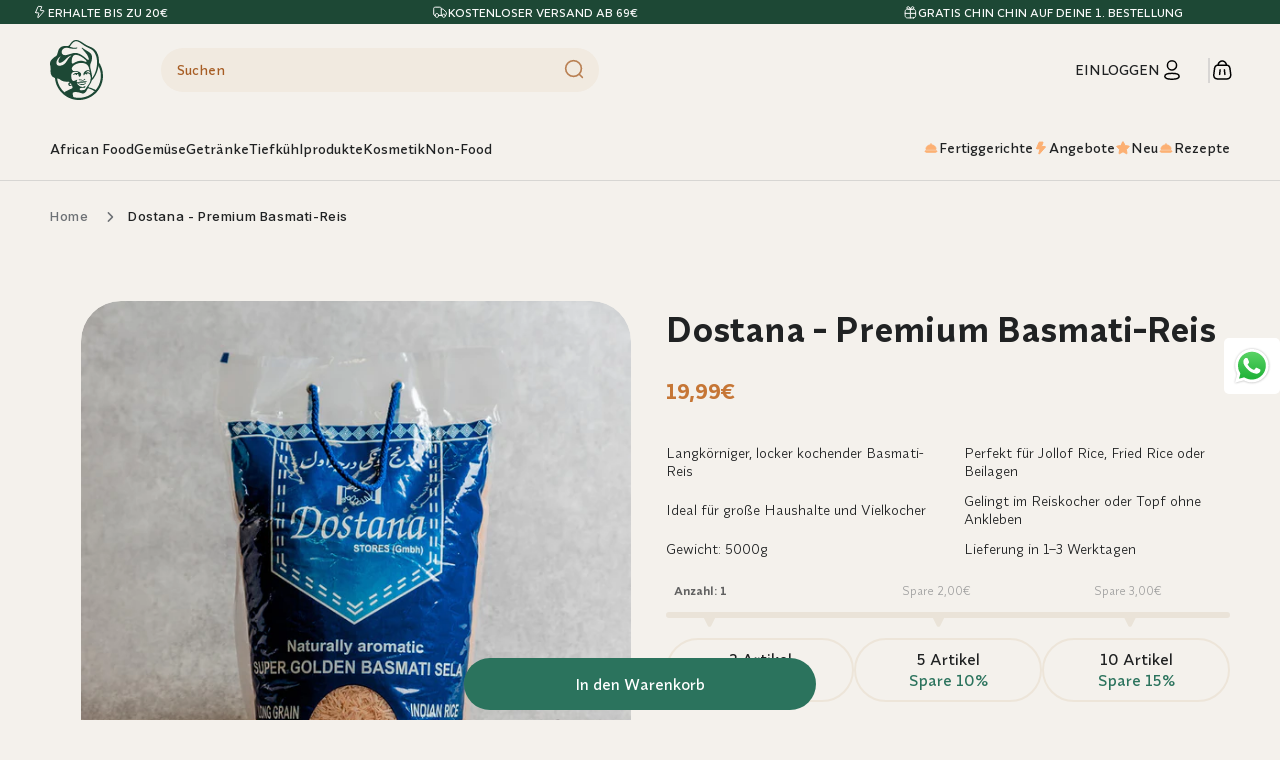

--- FILE ---
content_type: text/html; charset=utf-8
request_url: https://mama-t.de/products/dostana-premium-basmati-reis
body_size: 101242
content:
<!doctype html>
<html class="js" lang="de">
  <head>

    
    <script>
      document.addEventListener('DOMContentLoaded', () => {
        if (localStorage.getItem('justRegistered') === 'true') {
          localStorage.removeItem('justRegistered'); 
          window.location.href = '/account'; 
          document.documentElement.innerHTML = ''; 
        }
        const modalBgAttention = document.querySelector('.landing__backdrop');
        const attentionPopap = document.querySelector('.landing__attention_popup');
        const attentionPopapCloser = document.querySelector('.landing__attention_popup-btn');
        attentionPopapCloser.addEventListener('click', () => {
          attentionPopap.classList.remove('active');
          modalBgAttention.style.display = 'none';
          document.body.style.overflow = 'visible';
        })
        const attentionPopapBtn = document.querySelector('.landing__attention_popup-underbutton-text');
        attentionPopapBtn.addEventListener('click', () => {
          window.location.href = '/collections/landing';
        })
        const attentionClearBtn = document.querySelector('.landing__attention_popup-underbutton-delete-text');
        attentionClearBtn.addEventListener('click', () => {
          fetch('/cart.js')
            .then(response => response.json())
            .then(cart => {

              let updates = [];

              cart.items.forEach(item => {
                if (item.properties && item.properties.Collection === "Meals") {
                  updates.push({
                    id: item.id,      
                    quantity: 0      
                  });
                }
              });

              if (updates.length > 0) {
                fetch('/cart/update.js', {
                  method: 'POST',
                  headers: {
                    'Content-Type': 'application/json'
                  },
                  body: JSON.stringify({ updates: Object.fromEntries(updates.map(u => [u.id, u.quantity])) })
                })
                .then(response => response.json())
                .then(updatedCart => {
                  console.log('Meals видалені:', updatedCart);
                  window.location.href = window.location.href + '?t=' + new Date().getTime();
                })
                .catch(err => console.error('Помилка оновлення кошика:', err));
              }
            });

        })

        document.addEventListener('click', event => {
          const button = event.target.closest(
            'button.quantity__button[name="minus"], button.cart-remove-button, cart-remove-button a.button--tertiary'
          );
          if (!button) return;

          const cartItem = button.closest('tr.cart-item');
          if (!cartItem) return;

          const hasPromoPlan = !!cartItem.querySelector('.discounts__discount')?.textContent.includes('promo_plan');
          if (!hasPromoPlan) return; 

          if (event.isTrusted === false) return;

          event.stopImmediatePropagation();
          event.preventDefault();

          fetch('/cart.js')
            .then(response => response.json())
            .then(cart => {
              let mealsProductCount = 0;
              cart.items.forEach(item => {
                if (
                  item.properties &&
                  item.properties.Collection &&
                  item.properties.Collection === "Meals"
                ) {
                  mealsProductCount += item.quantity;
                }
              });

              if (mealsProductCount >= 5) {

                const newClick = new MouseEvent('click', { bubbles: true, cancelable: true });
                button.dispatchEvent(newClick);
              } else {
                attentionPopap.classList.add('active');
                modalBgAttention.style.display = 'block';
                document.body.style.overflow = 'hidden';
              }
            })
            .catch(err => console.error(err));
        }, true);



        const handleCheckoutButton = () => {
          const CustomCheckoutButton = document.getElementById('CartDrawer-Checkout');
          
          const CustomCheckoutButtonCart = document.getElementById('checkout_landing');
          const messagesElements = document.querySelectorAll('.checkout__button_message');
          if (CustomCheckoutButton) {
            CustomCheckoutButton.addEventListener('click', () => {
              fetch('/cart.js')
                .then(response => response.json())
                .then(cart => {
                  
                  let mealsProductCount = 0; 
                  cart.items.forEach(item => {
                    if (item.properties && item.properties.Collection && item.properties.Collection === "Meals") {
                      mealsProductCount += item.quantity; 
                    }
                  });
                  if (mealsProductCount > 0){
                    let discountCode = '';
                    console.log('mealsProductCount', mealsProductCount)
                    if (mealsProductCount >= 10) {
                      discountCode = 'promo_plan_x10';
                    } else if (mealsProductCount >= 8) {
                      discountCode = 'promo_plan_x8';
                    } else if (mealsProductCount >= 6) {
                      discountCode = 'promo_plan_x6';
                    } else if (mealsProductCount >= 4) {
                      discountCode = 'promo_plan_x4';
                    }

                    if (discountCode) {
                      window.location.href = `/checkout?discount=${discountCode}`;
                    } else {
                      let different = 4 - mealsProductCount; 
                      messagesElements.forEach(msg => {
                        msg.textContent = `Bitte füge noch  ${different} Gerichte hinzu, um zur Kasse zu gehen.`;
                        msg.style.color = 'red';
                        msg.style.fontWeight = '600';
                      });
                      
                      // window.location.href = '/#';
                    }
                  } else {
                    window.location.href = `/checkout`; 
                  }
                })
                .catch(error => {
                  console.error('Error checking cart:', error);
                });
            });
          }
          if (CustomCheckoutButtonCart) {
            CustomCheckoutButtonCart.addEventListener('click', () => {
              fetch('/cart.js')
                .then(response => response.json())
                .then(cart => {
                  
                  let mealsProductCount = 0; 
                  cart.items.forEach(item => {
                    if (item.properties && item.properties.Collection && item.properties.Collection === "Meals") {
                      mealsProductCount += item.quantity; 
                    }
                  });

                  if (mealsProductCount > 0){
                  
                    let discountCode = '';

                    if (mealsProductCount >= 10) {
                      discountCode = 'promo_plan_x10';
                    } else if (mealsProductCount >= 8) {
                      discountCode = 'promo_plan_x8';
                    } else if (mealsProductCount >= 6) {
                      discountCode = 'promo_plan_x6';
                    } else if (mealsProductCount >= 4) {
                      discountCode = 'promo_plan_x4';
                    }

                    if (discountCode) {
                      window.location.href = `/checkout?discount=${discountCode}`;
                    } else {
                      let different = 4 - mealsProductCount; 
                      messagesElements.forEach(msg => {
                        msg.textContent = `Bitte füge noch  ${different} Gerichte hinzu, um zur Kasse zu gehen.`;
                        msg.style.color = 'red';
                        msg.style.fontWeight = '600';
                      });
                      
                      // window.location.href = '/#';
                    }
                  } else {
                    window.location.href = `/checkout`; 
                  }
                })
                .catch(error => {
                  console.error('Error checking cart:', error);
                });
            });
          }
        };

        const observer = new MutationObserver(() => {
          handleCheckoutButton();
        });

        observer.observe(document.body, {
          childList: true, 
          subtree: true,  
        });

        handleCheckoutButton();

      });
    </script>
    <meta charset="utf-8">
    <meta http-equiv="X-UA-Compatible" content="IE=edge">
    <meta name="viewport" content="width=device-width,initial-scale=1">
    <meta name="theme-color" content="">
    <link rel="canonical" href="https://mama-t.de/products/dostana-premium-basmati-reis"><link rel="icon" type="image/png" href="//mama-t.de/cdn/shop/files/Mamat_logo_7484_icon_1.jpg?crop=center&height=32&v=1663024325&width=32"><link rel="preconnect" href="https://fonts.shopifycdn.com" crossorigin><title>
      Dostana - Premium Basmati-Reis online kaufen
 &ndash; Afroshop Mama T</title>

    
      <meta name="description" content="Beliebter Reis für die nigerianische Küche">
    

    

<meta property="og:site_name" content="Afroshop Mama T">
<meta property="og:url" content="https://mama-t.de/products/dostana-premium-basmati-reis">
<meta property="og:title" content="Dostana - Premium Basmati-Reis online kaufen">
<meta property="og:type" content="product">
<meta property="og:description" content="Beliebter Reis für die nigerianische Küche"><meta property="og:image" content="http://mama-t.de/cdn/shop/products/MJ9A8467.jpg?v=1642629930">
  <meta property="og:image:secure_url" content="https://mama-t.de/cdn/shop/products/MJ9A8467.jpg?v=1642629930">
  <meta property="og:image:width" content="1000">
  <meta property="og:image:height" content="1000"><meta property="og:price:amount" content="19,99">
  <meta property="og:price:currency" content="EUR"><meta name="twitter:card" content="summary_large_image">
<meta name="twitter:title" content="Dostana - Premium Basmati-Reis online kaufen">
<meta name="twitter:description" content="Beliebter Reis für die nigerianische Küche">


    <script src="https://cdnjs.cloudflare.com/ajax/libs/jquery/3.7.1/jquery.min.js" integrity="sha512-v2CJ7UaYy4JwqLDIrZUI/4hqeoQieOmAZNXBeQyjo21dadnwR+8ZaIJVT8EE2iyI61OV8e6M8PP2/4hpQINQ/g==" crossorigin="anonymous" referrerpolicy="no-referrer"></script>
    <script src="https://cdnjs.cloudflare.com/ajax/libs/slick-carousel/1.9.0/slick.min.js" integrity="sha512-HGOnQO9+SP1V92SrtZfjqxxtLmVzqZpjFFekvzZVWoiASSQgSr4cw9Kqd2+l8Llp4Gm0G8GIFJ4ddwZilcdb8A==" crossorigin="anonymous" referrerpolicy="no-referrer"></script>
    <link rel="stylesheet" href="https://cdnjs.cloudflare.com/ajax/libs/slick-carousel/1.9.0/slick.min.css" integrity="sha512-yHknP1/AwR+yx26cB1y0cjvQUMvEa2PFzt1c9LlS4pRQ5NOTZFWbhBig+X9G9eYW/8m0/4OXNx8pxJ6z57x0dw==" crossorigin="anonymous" referrerpolicy="no-referrer" />
    
    <link href="//mama-t.de/cdn/shop/t/42/assets/flickity.css?v=20320150328968781161755189841" rel="stylesheet" type="text/css" media="all" />
    <script src="//mama-t.de/cdn/shop/t/42/assets/flickity.pkgd.js?v=55369842598767086971755189842" defer="defer"></script>

    <script src="//mama-t.de/cdn/shop/t/42/assets/constants.js?v=166188563513405051981755192106" defer="defer"></script>
    <script src="//mama-t.de/cdn/shop/t/42/assets/pubsub.js?v=141433202622313150661755192109" defer="defer"></script>
    <script src="//mama-t.de/cdn/shop/t/42/assets/global.js?v=22574612856767182011755189843" defer="defer"></script>
    <script src="//mama-t.de/cdn/shop/t/42/assets/details-disclosure.js?v=68932141741702433221755192107" defer="defer"></script>
    <script src="//mama-t.de/cdn/shop/t/42/assets/details-modal.js?v=33066148151485110991755192105" defer="defer"></script>
    <script src="//mama-t.de/cdn/shop/t/42/assets/search-form.js?v=126329753241230298751755192109" defer="defer"></script>
    <script src="//mama-t.de/cdn/shop/t/42/assets/custom.js?v=59297653878782621301756727493" defer="defer"></script><script src="//mama-t.de/cdn/shop/t/42/assets/animations.js?v=67641186877099538871755192105" defer="defer"></script><script>window.performance && window.performance.mark && window.performance.mark('shopify.content_for_header.start');</script><meta name="google-site-verification" content="3qN8_xOOX67CPbkKB663iffW_PWgj2ccHZwNw_DkOGA">
<meta id="shopify-digital-wallet" name="shopify-digital-wallet" content="/54933029099/digital_wallets/dialog">
<meta name="shopify-checkout-api-token" content="1d00767199872d895a3984017c97dc14">
<meta id="in-context-paypal-metadata" data-shop-id="54933029099" data-venmo-supported="false" data-environment="production" data-locale="de_DE" data-paypal-v4="true" data-currency="EUR">
<link rel="alternate" hreflang="x-default" href="https://mama-t.de/products/dostana-premium-basmati-reis">
<link rel="alternate" hreflang="de" href="https://mama-t.de/products/dostana-premium-basmati-reis">
<link rel="alternate" hreflang="en" href="https://mama-t.de/en/products/dostana-premium-basmati-reis">
<link rel="alternate" type="application/json+oembed" href="https://mama-t.de/products/dostana-premium-basmati-reis.oembed">
<script async="async" src="/checkouts/internal/preloads.js?locale=de-DE"></script>
<script id="apple-pay-shop-capabilities" type="application/json">{"shopId":54933029099,"countryCode":"DE","currencyCode":"EUR","merchantCapabilities":["supports3DS"],"merchantId":"gid:\/\/shopify\/Shop\/54933029099","merchantName":"Afroshop Mama T","requiredBillingContactFields":["postalAddress","email","phone"],"requiredShippingContactFields":["postalAddress","email","phone"],"shippingType":"shipping","supportedNetworks":["visa","maestro","masterCard","amex"],"total":{"type":"pending","label":"Afroshop Mama T","amount":"1.00"},"shopifyPaymentsEnabled":true,"supportsSubscriptions":true}</script>
<script id="shopify-features" type="application/json">{"accessToken":"1d00767199872d895a3984017c97dc14","betas":["rich-media-storefront-analytics"],"domain":"mama-t.de","predictiveSearch":true,"shopId":54933029099,"locale":"de"}</script>
<script>var Shopify = Shopify || {};
Shopify.shop = "mama-t-o.myshopify.com";
Shopify.locale = "de";
Shopify.currency = {"active":"EUR","rate":"1.0"};
Shopify.country = "DE";
Shopify.theme = {"name":"New Dawn","id":174133477644,"schema_name":"Dawn","schema_version":"15.3.0","theme_store_id":887,"role":"main"};
Shopify.theme.handle = "null";
Shopify.theme.style = {"id":null,"handle":null};
Shopify.cdnHost = "mama-t.de/cdn";
Shopify.routes = Shopify.routes || {};
Shopify.routes.root = "/";</script>
<script type="module">!function(o){(o.Shopify=o.Shopify||{}).modules=!0}(window);</script>
<script>!function(o){function n(){var o=[];function n(){o.push(Array.prototype.slice.apply(arguments))}return n.q=o,n}var t=o.Shopify=o.Shopify||{};t.loadFeatures=n(),t.autoloadFeatures=n()}(window);</script>
<script id="shop-js-analytics" type="application/json">{"pageType":"product"}</script>
<script defer="defer" async type="module" src="//mama-t.de/cdn/shopifycloud/shop-js/modules/v2/client.init-shop-cart-sync_kxAhZfSm.de.esm.js"></script>
<script defer="defer" async type="module" src="//mama-t.de/cdn/shopifycloud/shop-js/modules/v2/chunk.common_5BMd6ono.esm.js"></script>
<script type="module">
  await import("//mama-t.de/cdn/shopifycloud/shop-js/modules/v2/client.init-shop-cart-sync_kxAhZfSm.de.esm.js");
await import("//mama-t.de/cdn/shopifycloud/shop-js/modules/v2/chunk.common_5BMd6ono.esm.js");

  window.Shopify.SignInWithShop?.initShopCartSync?.({"fedCMEnabled":true,"windoidEnabled":true});

</script>
<script>(function() {
  var isLoaded = false;
  function asyncLoad() {
    if (isLoaded) return;
    isLoaded = true;
    var urls = ["https:\/\/load.csell.co\/assets\/js\/cross-sell.js?shop=mama-t-o.myshopify.com","https:\/\/load.csell.co\/assets\/v2\/js\/core\/xsell.js?shop=mama-t-o.myshopify.com","https:\/\/cdn.grw.reputon.com\/assets\/widget.js?shop=mama-t-o.myshopify.com","https:\/\/static.rechargecdn.com\/assets\/js\/widget.min.js?shop=mama-t-o.myshopify.com","https:\/\/assets.shopjar.io\/mama-t-o.myshopify.com\/assets\/js\/common.js?t=1680444539944\u0026shop=mama-t-o.myshopify.com","https:\/\/cdn.vstar.app\/static\/js\/thankyou.js?shop=mama-t-o.myshopify.com","https:\/\/cdn.langshop.app\/buckets\/app\/libs\/storefront\/sdk.js?proxy_prefix=\/apps\/langshop\u0026source=sct\u0026shop=mama-t-o.myshopify.com","https:\/\/searchanise-ef84.kxcdn.com\/widgets\/shopify\/init.js?a=1h4q6b4C1A\u0026shop=mama-t-o.myshopify.com"];
    for (var i = 0; i < urls.length; i++) {
      var s = document.createElement('script');
      s.type = 'text/javascript';
      s.async = true;
      s.src = urls[i];
      var x = document.getElementsByTagName('script')[0];
      x.parentNode.insertBefore(s, x);
    }
  };
  if(window.attachEvent) {
    window.attachEvent('onload', asyncLoad);
  } else {
    window.addEventListener('load', asyncLoad, false);
  }
})();</script>
<script id="__st">var __st={"a":54933029099,"offset":3600,"reqid":"08a2c89f-fd9a-4d02-a7f4-3ab4f490c4cf-1768997457","pageurl":"mama-t.de\/products\/dostana-premium-basmati-reis","u":"843d8412fd3e","p":"product","rtyp":"product","rid":7429573312747};</script>
<script>window.ShopifyPaypalV4VisibilityTracking = true;</script>
<script id="captcha-bootstrap">!function(){'use strict';const t='contact',e='account',n='new_comment',o=[[t,t],['blogs',n],['comments',n],[t,'customer']],c=[[e,'customer_login'],[e,'guest_login'],[e,'recover_customer_password'],[e,'create_customer']],r=t=>t.map((([t,e])=>`form[action*='/${t}']:not([data-nocaptcha='true']) input[name='form_type'][value='${e}']`)).join(','),a=t=>()=>t?[...document.querySelectorAll(t)].map((t=>t.form)):[];function s(){const t=[...o],e=r(t);return a(e)}const i='password',u='form_key',d=['recaptcha-v3-token','g-recaptcha-response','h-captcha-response',i],f=()=>{try{return window.sessionStorage}catch{return}},m='__shopify_v',_=t=>t.elements[u];function p(t,e,n=!1){try{const o=window.sessionStorage,c=JSON.parse(o.getItem(e)),{data:r}=function(t){const{data:e,action:n}=t;return t[m]||n?{data:e,action:n}:{data:t,action:n}}(c);for(const[e,n]of Object.entries(r))t.elements[e]&&(t.elements[e].value=n);n&&o.removeItem(e)}catch(o){console.error('form repopulation failed',{error:o})}}const l='form_type',E='cptcha';function T(t){t.dataset[E]=!0}const w=window,h=w.document,L='Shopify',v='ce_forms',y='captcha';let A=!1;((t,e)=>{const n=(g='f06e6c50-85a8-45c8-87d0-21a2b65856fe',I='https://cdn.shopify.com/shopifycloud/storefront-forms-hcaptcha/ce_storefront_forms_captcha_hcaptcha.v1.5.2.iife.js',D={infoText:'Durch hCaptcha geschützt',privacyText:'Datenschutz',termsText:'Allgemeine Geschäftsbedingungen'},(t,e,n)=>{const o=w[L][v],c=o.bindForm;if(c)return c(t,g,e,D).then(n);var r;o.q.push([[t,g,e,D],n]),r=I,A||(h.body.append(Object.assign(h.createElement('script'),{id:'captcha-provider',async:!0,src:r})),A=!0)});var g,I,D;w[L]=w[L]||{},w[L][v]=w[L][v]||{},w[L][v].q=[],w[L][y]=w[L][y]||{},w[L][y].protect=function(t,e){n(t,void 0,e),T(t)},Object.freeze(w[L][y]),function(t,e,n,w,h,L){const[v,y,A,g]=function(t,e,n){const i=e?o:[],u=t?c:[],d=[...i,...u],f=r(d),m=r(i),_=r(d.filter((([t,e])=>n.includes(e))));return[a(f),a(m),a(_),s()]}(w,h,L),I=t=>{const e=t.target;return e instanceof HTMLFormElement?e:e&&e.form},D=t=>v().includes(t);t.addEventListener('submit',(t=>{const e=I(t);if(!e)return;const n=D(e)&&!e.dataset.hcaptchaBound&&!e.dataset.recaptchaBound,o=_(e),c=g().includes(e)&&(!o||!o.value);(n||c)&&t.preventDefault(),c&&!n&&(function(t){try{if(!f())return;!function(t){const e=f();if(!e)return;const n=_(t);if(!n)return;const o=n.value;o&&e.removeItem(o)}(t);const e=Array.from(Array(32),(()=>Math.random().toString(36)[2])).join('');!function(t,e){_(t)||t.append(Object.assign(document.createElement('input'),{type:'hidden',name:u})),t.elements[u].value=e}(t,e),function(t,e){const n=f();if(!n)return;const o=[...t.querySelectorAll(`input[type='${i}']`)].map((({name:t})=>t)),c=[...d,...o],r={};for(const[a,s]of new FormData(t).entries())c.includes(a)||(r[a]=s);n.setItem(e,JSON.stringify({[m]:1,action:t.action,data:r}))}(t,e)}catch(e){console.error('failed to persist form',e)}}(e),e.submit())}));const S=(t,e)=>{t&&!t.dataset[E]&&(n(t,e.some((e=>e===t))),T(t))};for(const o of['focusin','change'])t.addEventListener(o,(t=>{const e=I(t);D(e)&&S(e,y())}));const B=e.get('form_key'),M=e.get(l),P=B&&M;t.addEventListener('DOMContentLoaded',(()=>{const t=y();if(P)for(const e of t)e.elements[l].value===M&&p(e,B);[...new Set([...A(),...v().filter((t=>'true'===t.dataset.shopifyCaptcha))])].forEach((e=>S(e,t)))}))}(h,new URLSearchParams(w.location.search),n,t,e,['guest_login'])})(!0,!0)}();</script>
<script integrity="sha256-4kQ18oKyAcykRKYeNunJcIwy7WH5gtpwJnB7kiuLZ1E=" data-source-attribution="shopify.loadfeatures" defer="defer" src="//mama-t.de/cdn/shopifycloud/storefront/assets/storefront/load_feature-a0a9edcb.js" crossorigin="anonymous"></script>
<script data-source-attribution="shopify.dynamic_checkout.dynamic.init">var Shopify=Shopify||{};Shopify.PaymentButton=Shopify.PaymentButton||{isStorefrontPortableWallets:!0,init:function(){window.Shopify.PaymentButton.init=function(){};var t=document.createElement("script");t.src="https://mama-t.de/cdn/shopifycloud/portable-wallets/latest/portable-wallets.de.js",t.type="module",document.head.appendChild(t)}};
</script>
<script data-source-attribution="shopify.dynamic_checkout.buyer_consent">
  function portableWalletsHideBuyerConsent(e){var t=document.getElementById("shopify-buyer-consent"),n=document.getElementById("shopify-subscription-policy-button");t&&n&&(t.classList.add("hidden"),t.setAttribute("aria-hidden","true"),n.removeEventListener("click",e))}function portableWalletsShowBuyerConsent(e){var t=document.getElementById("shopify-buyer-consent"),n=document.getElementById("shopify-subscription-policy-button");t&&n&&(t.classList.remove("hidden"),t.removeAttribute("aria-hidden"),n.addEventListener("click",e))}window.Shopify?.PaymentButton&&(window.Shopify.PaymentButton.hideBuyerConsent=portableWalletsHideBuyerConsent,window.Shopify.PaymentButton.showBuyerConsent=portableWalletsShowBuyerConsent);
</script>
<script data-source-attribution="shopify.dynamic_checkout.cart.bootstrap">document.addEventListener("DOMContentLoaded",(function(){function t(){return document.querySelector("shopify-accelerated-checkout-cart, shopify-accelerated-checkout")}if(t())Shopify.PaymentButton.init();else{new MutationObserver((function(e,n){t()&&(Shopify.PaymentButton.init(),n.disconnect())})).observe(document.body,{childList:!0,subtree:!0})}}));
</script>
<link id="shopify-accelerated-checkout-styles" rel="stylesheet" media="screen" href="https://mama-t.de/cdn/shopifycloud/portable-wallets/latest/accelerated-checkout-backwards-compat.css" crossorigin="anonymous">
<style id="shopify-accelerated-checkout-cart">
        #shopify-buyer-consent {
  margin-top: 1em;
  display: inline-block;
  width: 100%;
}

#shopify-buyer-consent.hidden {
  display: none;
}

#shopify-subscription-policy-button {
  background: none;
  border: none;
  padding: 0;
  text-decoration: underline;
  font-size: inherit;
  cursor: pointer;
}

#shopify-subscription-policy-button::before {
  box-shadow: none;
}

      </style>
<link rel="stylesheet" media="screen" href="//mama-t.de/cdn/shop/t/42/compiled_assets/styles.css?v=48657">
<script id="sections-script" data-sections="header" defer="defer" src="//mama-t.de/cdn/shop/t/42/compiled_assets/scripts.js?v=48657"></script>
<script>window.performance && window.performance.mark && window.performance.mark('shopify.content_for_header.end');</script>


    <style data-shopify>
      @font-face {
  font-family: "Anonymous Pro";
  font-weight: 400;
  font-style: normal;
  font-display: swap;
  src: url("//mama-t.de/cdn/fonts/anonymous_pro/anonymouspro_n4.f8892cc1cfa3d797af6172c8eeddce62cf610e33.woff2") format("woff2"),
       url("//mama-t.de/cdn/fonts/anonymous_pro/anonymouspro_n4.a707ca3ea5e6b6468ff0c29cf7e105dca1c09be4.woff") format("woff");
}

      @font-face {
  font-family: "Anonymous Pro";
  font-weight: 700;
  font-style: normal;
  font-display: swap;
  src: url("//mama-t.de/cdn/fonts/anonymous_pro/anonymouspro_n7.1abf60a1262a5f61d3e7f19599b5bc79deae580f.woff2") format("woff2"),
       url("//mama-t.de/cdn/fonts/anonymous_pro/anonymouspro_n7.72f538c813c55fd861df0050c3a89911062226b9.woff") format("woff");
}

      @font-face {
  font-family: "Anonymous Pro";
  font-weight: 400;
  font-style: italic;
  font-display: swap;
  src: url("//mama-t.de/cdn/fonts/anonymous_pro/anonymouspro_i4.e25745b6d033a0b4eea75ad1dd0df2b911abcf1f.woff2") format("woff2"),
       url("//mama-t.de/cdn/fonts/anonymous_pro/anonymouspro_i4.280c8776a79ac154f9332217a9852603e17ae391.woff") format("woff");
}

      @font-face {
  font-family: "Anonymous Pro";
  font-weight: 700;
  font-style: italic;
  font-display: swap;
  src: url("//mama-t.de/cdn/fonts/anonymous_pro/anonymouspro_i7.ee4faea594767398c1a7c2d939c79e197bcdaf0b.woff2") format("woff2"),
       url("//mama-t.de/cdn/fonts/anonymous_pro/anonymouspro_i7.d1ad252be5feb58dd0c7443a002463a98964f452.woff") format("woff");
}

      @font-face {
  font-family: Assistant;
  font-weight: 400;
  font-style: normal;
  font-display: swap;
  src: url("//mama-t.de/cdn/fonts/assistant/assistant_n4.9120912a469cad1cc292572851508ca49d12e768.woff2") format("woff2"),
       url("//mama-t.de/cdn/fonts/assistant/assistant_n4.6e9875ce64e0fefcd3f4446b7ec9036b3ddd2985.woff") format("woff");
}


      
        :root,
        .color-scheme-1 {
          --color-background: 244,241,236;
        
          --gradient-background: #f4f1ec;
        

        
        --color-dark-green: #003A29;
        --color-foreground: 32,34,35;
        --color-background-contrast: 197,181,155;
        --color-shadow: 0,0,0;
        --color-button: 43,115,93;
        --color-button-text: 255,255,255;
        --color-secondary-button: 244,241,236;
        --color-secondary-button-text: 43,115,93;
        --color-link: 43,115,93;
        --color-badge-foreground: 32,34,35;
        --color-badge-background: 244,241,236;
        --color-badge-border: 32,34,35;
        --payment-terms-background-color: rgb(244 241 236);
      }
      
        
        .color-scheme-2 {
          --color-background: 200,218,198;
        
          --gradient-background: #c8dac6;
        

        
        --color-dark-green: #003A29;
        --color-foreground: 43,115,93;
        --color-background-contrast: 125,168,121;
        --color-shadow: 18,18,18;
        --color-button: 255,255,255;
        --color-button-text: 0,58,41;
        --color-secondary-button: 200,218,198;
        --color-secondary-button-text: 18,18,18;
        --color-link: 18,18,18;
        --color-badge-foreground: 43,115,93;
        --color-badge-background: 200,218,198;
        --color-badge-border: 43,115,93;
        --payment-terms-background-color: rgb(200 218 198);
      }
      
        
        .color-scheme-3 {
          --color-background: 244,241,236;
        
          --gradient-background: #f4f1ec;
        

        
        --color-dark-green: #003A29;
        --color-foreground: 168,92,32;
        --color-background-contrast: 197,181,155;
        --color-shadow: 18,18,18;
        --color-button: 241,234,224;
        --color-button-text: 168,92,32;
        --color-secondary-button: 244,241,236;
        --color-secondary-button-text: 255,255,255;
        --color-link: 255,255,255;
        --color-badge-foreground: 168,92,32;
        --color-badge-background: 244,241,236;
        --color-badge-border: 168,92,32;
        --payment-terms-background-color: rgb(244 241 236);
      }
      
        
        .color-scheme-4 {
          --color-background: 244,241,236;
        
          --gradient-background: #f4f1ec;
        

        
        --color-dark-green: #003A29;
        --color-foreground: 255,255,255;
        --color-background-contrast: 197,181,155;
        --color-shadow: 18,18,18;
        --color-button: 255,255,255;
        --color-button-text: 18,18,18;
        --color-secondary-button: 244,241,236;
        --color-secondary-button-text: 255,255,255;
        --color-link: 255,255,255;
        --color-badge-foreground: 255,255,255;
        --color-badge-background: 244,241,236;
        --color-badge-border: 255,255,255;
        --payment-terms-background-color: rgb(244 241 236);
      }
      
        
        .color-scheme-5 {
          --color-background: 29,72,53;
        
          --gradient-background: #1d4835;
        

        
        --color-dark-green: #003A29;
        --color-foreground: 250,250,250;
        --color-background-contrast: 36,90,66;
        --color-shadow: 18,18,18;
        --color-button: 255,255,255;
        --color-button-text: 51,79,180;
        --color-secondary-button: 29,72,53;
        --color-secondary-button-text: 255,255,255;
        --color-link: 255,255,255;
        --color-badge-foreground: 250,250,250;
        --color-badge-background: 29,72,53;
        --color-badge-border: 250,250,250;
        --payment-terms-background-color: rgb(29 72 53);
      }
      
        
        .color-scheme-ff3b9da4-3c4a-419b-a911-59b95ac8a557 {
          --color-background: 244,241,236;
        
          --gradient-background: #f4f1ec;
        

        
        --color-dark-green: #003A29;
        --color-foreground: 168,92,32;
        --color-background-contrast: 197,181,155;
        --color-shadow: 0,0,0;
        --color-button: 43,115,93;
        --color-button-text: 255,255,255;
        --color-secondary-button: 244,241,236;
        --color-secondary-button-text: 43,115,93;
        --color-link: 43,115,93;
        --color-badge-foreground: 168,92,32;
        --color-badge-background: 244,241,236;
        --color-badge-border: 168,92,32;
        --payment-terms-background-color: rgb(244 241 236);
      }
      
        
        .color-scheme-da6142d5-3b19-427c-84fa-48c9f9ff3922 {
          --color-background: 244,241,236;
        
          --gradient-background: #f4f1ec;
        

        
        --color-dark-green: #003A29;
        --color-foreground: 0,58,41;
        --color-background-contrast: 197,181,155;
        --color-shadow: 0,0,0;
        --color-button: 43,115,93;
        --color-button-text: 255,255,255;
        --color-secondary-button: 244,241,236;
        --color-secondary-button-text: 43,115,93;
        --color-link: 43,115,93;
        --color-badge-foreground: 0,58,41;
        --color-badge-background: 244,241,236;
        --color-badge-border: 0,58,41;
        --payment-terms-background-color: rgb(244 241 236);
      }
      
        
        .color-scheme-d5b8a6de-4fed-4322-8f61-d24b4345133d {
          --color-background: 216,44,13;
        
          --gradient-background: #d82c0d;
        

        
        --color-dark-green: #003A29;
        --color-foreground: 244,241,236;
        --color-background-contrast: 96,20,6;
        --color-shadow: 0,0,0;
        --color-button: 216,44,13;
        --color-button-text: 255,255,255;
        --color-secondary-button: 216,44,13;
        --color-secondary-button-text: 216,44,13;
        --color-link: 216,44,13;
        --color-badge-foreground: 244,241,236;
        --color-badge-background: 216,44,13;
        --color-badge-border: 244,241,236;
        --payment-terms-background-color: rgb(216 44 13);
      }
      
        
        .color-scheme-2c59b81a-76d7-4932-bb58-a397bb995f18 {
          --color-background: 200,218,198;
        
          --gradient-background: #c8dac6;
        

        
        --color-dark-green: #003A29;
        --color-foreground: 85,143,126;
        --color-background-contrast: 125,168,121;
        --color-shadow: 0,0,0;
        --color-button: 43,115,93;
        --color-button-text: 255,255,255;
        --color-secondary-button: 200,218,198;
        --color-secondary-button-text: 43,115,93;
        --color-link: 43,115,93;
        --color-badge-foreground: 85,143,126;
        --color-badge-background: 200,218,198;
        --color-badge-border: 85,143,126;
        --payment-terms-background-color: rgb(200 218 198);
      }
      
        
        .color-scheme-474b6295-db0e-44ee-a934-6d666d1b3b7c {
          --color-background: 241,234,224;
        
          --gradient-background: #f1eae0;
        

        
        --color-dark-green: #003A29;
        --color-foreground: 167,93,36;
        --color-background-contrast: 201,174,136;
        --color-shadow: 0,0,0;
        --color-button: 255,255,255;
        --color-button-text: 0,58,41;
        --color-secondary-button: 241,234,224;
        --color-secondary-button-text: 43,115,93;
        --color-link: 43,115,93;
        --color-badge-foreground: 167,93,36;
        --color-badge-background: 241,234,224;
        --color-badge-border: 167,93,36;
        --payment-terms-background-color: rgb(241 234 224);
      }
      
        
        .color-scheme-f45c1291-310f-4031-816e-75f8465f6315 {
          --color-background: 244,241,236;
        
          --gradient-background: #f4f1ec;
        

        
        --color-dark-green: #003A29;
        --color-foreground: 255,255,255;
        --color-background-contrast: 197,181,155;
        --color-shadow: 255,255,255;
        --color-button: 0,73,51;
        --color-button-text: 255,255,255;
        --color-secondary-button: 244,241,236;
        --color-secondary-button-text: 255,255,255;
        --color-link: 255,255,255;
        --color-badge-foreground: 255,255,255;
        --color-badge-background: 244,241,236;
        --color-badge-border: 255,255,255;
        --payment-terms-background-color: rgb(244 241 236);
      }
      

      body, .color-scheme-1, .color-scheme-2, .color-scheme-3, .color-scheme-4, .color-scheme-5, .color-scheme-ff3b9da4-3c4a-419b-a911-59b95ac8a557, .color-scheme-da6142d5-3b19-427c-84fa-48c9f9ff3922, .color-scheme-d5b8a6de-4fed-4322-8f61-d24b4345133d, .color-scheme-2c59b81a-76d7-4932-bb58-a397bb995f18, .color-scheme-474b6295-db0e-44ee-a934-6d666d1b3b7c, .color-scheme-f45c1291-310f-4031-816e-75f8465f6315 {
        color: rgba(var(--color-foreground), 0.75);
        background-color: rgb(var(--color-background));
      }

      :root {

         
         --font-body-family: Synonym-Medium;
        --font-body-style: normal;
        --font-body-weight: 400;
        --font-body-weight-bold: 700;
        
        
        
        
     --font-heading-family: Amulya-Bold;
     --heading-font-weight: ;
     --heading-font-style:normal;

        
        

        --font-body-scale: 1.0;
        --font-heading-scale: 1.0;

        --media-padding: px;
        --media-border-opacity: 0.05;
        --media-border-width: 0px;
        --media-radius: 0px;
        --media-shadow-opacity: 0.0;
        --media-shadow-horizontal-offset: 0px;
        --media-shadow-vertical-offset: 4px;
        --media-shadow-blur-radius: 5px;
        --media-shadow-visible: 0;

        --page-width: 130rem;
        --page-width-margin: 0rem;

        --product-card-image-padding: 0.0rem;
        --product-card-corner-radius: 4.0rem;
        --product-card-text-alignment: left;
        --product-card-border-width: 0.0rem;
        --product-card-border-opacity: 0.1;
        --product-card-shadow-opacity: 0.0;
        --product-card-shadow-visible: 0;
        --product-card-shadow-horizontal-offset: 0.0rem;
        --product-card-shadow-vertical-offset: 0.4rem;
        --product-card-shadow-blur-radius: 0.5rem;

        --collection-card-image-padding: 0.0rem;
        --collection-card-corner-radius: 0.0rem;
        --collection-card-text-alignment: left;
        --collection-card-border-width: 0.0rem;
        --collection-card-border-opacity: 0.1;
        --collection-card-shadow-opacity: 0.0;
        --collection-card-shadow-visible: 0;
        --collection-card-shadow-horizontal-offset: 0.0rem;
        --collection-card-shadow-vertical-offset: 0.4rem;
        --collection-card-shadow-blur-radius: 0.5rem;

        --blog-card-image-padding: 0.0rem;
        --blog-card-corner-radius: 0.0rem;
        --blog-card-text-alignment: left;
        --blog-card-border-width: 0.0rem;
        --blog-card-border-opacity: 0.1;
        --blog-card-shadow-opacity: 0.0;
        --blog-card-shadow-visible: 0;
        --blog-card-shadow-horizontal-offset: 0.0rem;
        --blog-card-shadow-vertical-offset: 0.4rem;
        --blog-card-shadow-blur-radius: 0.5rem;

        --badge-corner-radius: 4.0rem;

        --popup-border-width: 1px;
        --popup-border-opacity: 0.1;
        --popup-corner-radius: 0px;
        --popup-shadow-opacity: 0.05;
        --popup-shadow-horizontal-offset: 0px;
        --popup-shadow-vertical-offset: 4px;
        --popup-shadow-blur-radius: 5px;

        --drawer-border-width: 1px;
        --drawer-border-opacity: 0.1;
        --drawer-shadow-opacity: 0.0;
        --drawer-shadow-horizontal-offset: 0px;
        --drawer-shadow-vertical-offset: 4px;
        --drawer-shadow-blur-radius: 5px;

        --spacing-sections-desktop: 0px;
        --spacing-sections-mobile: 0px;

        --grid-desktop-vertical-spacing: 8px;
        --grid-desktop-horizontal-spacing: 8px;
        --grid-mobile-vertical-spacing: 4px;
        --grid-mobile-horizontal-spacing: 4px;
        
        --grid-desktop-horizontal-spacing-custom-grid: 55px;
        --grid-desktop-vertical-spacing-custom-grid: 40px;

        --text-boxes-border-opacity: 0.1;
        --text-boxes-border-width: 0px;
        --text-boxes-radius: 0px;
        --text-boxes-shadow-opacity: 0.0;
        --text-boxes-shadow-visible: 0;
        --text-boxes-shadow-horizontal-offset: 0px;
        --text-boxes-shadow-vertical-offset: 4px;
        --text-boxes-shadow-blur-radius: 5px;

        --buttons-radius: 40px;
        --buttons-radius-outset: 40px;
        --buttons-border-width: 0px;
        --buttons-border-opacity: 1.0;
        --buttons-shadow-opacity: 0.0;
        --buttons-shadow-visible: 0;
        --buttons-shadow-horizontal-offset: 0px;
        --buttons-shadow-vertical-offset: 4px;
        --buttons-shadow-blur-radius: 5px;
        --buttons-border-offset: 0.3px;

        --inputs-radius: 0px;
        --inputs-border-width: 1px;
        --inputs-border-opacity: 0.55;
        --inputs-shadow-opacity: 0.0;
        --inputs-shadow-horizontal-offset: 0px;
        --inputs-margin-offset: 0px;
        --inputs-shadow-vertical-offset: 4px;
        --inputs-shadow-blur-radius: 5px;
        --inputs-radius-outset: 0px;

        --variant-pills-radius: 40px;
        --variant-pills-border-width: 1px;
        --variant-pills-border-opacity: 0.55;
        --variant-pills-shadow-opacity: 0.0;
        --variant-pills-shadow-horizontal-offset: 0px;
        --variant-pills-shadow-vertical-offset: 4px;
        --variant-pills-shadow-blur-radius: 5px;
      }
        @media screen and (max-width: 1240px) {
        :root {
           --grid-desktop-horizontal-spacing-custom-grid: 30px;
            --grid-desktop-vertical-spacing-custom-grid: 30px;
        }
        }
        @media screen and (max-width: 749px) {
        :root {
           --grid-desktop-horizontal-spacing-custom-grid: 8px;
            --grid-desktop-vertical-spacing-custom-grid: 8px;
        }
        }
      
@font-face {
  font-family: 'Amulya-Light';
  src: url("//mama-t.de/cdn/shop/files/Amulya-Light.woff2?v=14959141544342752993") format('woff2'),
              url("//mama-t.de/cdn/shop/files/Amulya-Light.woff?v=7714549689643698106") format('woff'),
              url("//mama-t.de/cdn/shop/files/Amulya-Light.ttf?v=6546067627995085650") format('truetype');
  font-weight: 300;
  font-display: swap;
  font-style: normal;
}
@font-face {
  font-family: 'Amulya-LightItalic'; 
 src: url("//mama-t.de/cdn/shop/files/Amulya-LightItalic.woff2?v=10831762443363774223") format('woff2'),
            url("//mama-t.de/cdn/shop/files/Amulya-LightItalic.woff?v=16795169448765328238") format('woff'),
            url("//mama-t.de/cdn/shop/files/Amulya-LightItalic.ttf?v=3465146433066096969") format('truetype');  
  font-weight: 300;
  font-display: swap;
  font-style: italic;
}
@font-face {
  font-family: 'Amulya-Regular';
  src: url("//mama-t.de/cdn/shop/files/Amulya-Regular.woff2?v=9629925758662705632") format('woff2'),
            url("//mama-t.de/cdn/shop/files/Amulya-Regular.woff?v=18273555519053376496") format('woff'),
            url("//mama-t.de/cdn/shop/files/Amulya-Regular.ttf?v=16474190612562234802") format('truetype');
  font-weight: 400;
  font-display: swap;
  font-style: normal;
}

@font-face {
  font-family: 'Amulya-Medium';
  src: url("//mama-t.de/cdn/shop/files/Amulya-Medium.woff2?v=9568302633206546255") format('woff2'),
            url("//mama-t.de/cdn/shop/files/Amulya-Medium.woff?v=2188838427582021808") format('woff'),
            url("//mama-t.de/cdn/shop/files/Amulya-Medium.ttf?v=15762725737191455993") format('truetype');  
  font-weight: 500;
  font-display: swap;
  font-style: normal;
}
@font-face {
  font-family: 'Amulya-MediumItalic';
  src: url("//mama-t.de/cdn/shop/files/Amulya-MediumItalic.woff2?v=12316202866308840468") format('woff2'),
            url("//mama-t.de/cdn/shop/files/Amulya-MediumItalic.woff?v=17839753849706974653") format('woff'),
            url("//mama-t.de/cdn/shop/files/Amulya-MediumItalic.ttf?v=48292136547001362") format('truetype');
  font-weight: 500;
  font-display: swap;
  font-style: italic;
}
@font-face {
  font-family: 'Amulya-Bold';
  src: url("//mama-t.de/cdn/shop/files/Amulya-Bold.woff2?v=12101676179517508642") format('woff2'),
            url("//mama-t.de/cdn/shop/files/Amulya-Bold.woff?v=429211974116751325") format('woff'),
            url("//mama-t.de/cdn/shop/files/Amulya-Bold.ttf?v=13550399407640554101") format('truetype');
  font-weight: 600;
  font-display: swap;
  font-style: normal;
}
@font-face {
  font-family: 'Amulya-BoldItalic';
  src: url("//mama-t.de/cdn/shop/files/Amulya-BoldItalic.woff2?v=16652342303469803523") format('woff2'),
            url("//mama-t.de/cdn/shop/files/Amulya-BoldItalic.woff?v=6921441185739076035") format('woff'),
            url("//mama-t.de/cdn/shop/files/Amulya-BoldItalic.ttf?v=3419127116347796054") format('truetype');  
  font-weight: 700;
  font-display: swap;
  font-style: italic;
}

@font-face {
  font-family: 'Amulya-VariableItalic';
  src: url("//mama-t.de/cdn/shop/files/Amulya-VariableItalic.woff2?v=8683035345426328546") format('woff2'),
            url("//mama-t.de/cdn/shop/files/Amulya-VariableItalic.woff?v=431373807595832496") format('woff'),
            url("//mama-t.de/cdn/shop/files/Amulya-VariableItalic.ttf?v=2631053449114398175") format('truetype');
  font-weight: 300 700;
  font-display: swap;
  font-style: italic;
}

      
@font-face {
  font-family: 'Synonym-Extralight';
   src: url("//mama-t.de/cdn/shop/files/Synonym-Extralight.woff2?v=7881575891413499468") format('woff2'),
            url("//mama-t.de/cdn/shop/files/Synonym-Extralight.woff?v=11010810323252948486") format('woff'),
            url("//mama-t.de/cdn/shop/files/Synonym-Extralight.ttf?v=16538672062134929346") format('truetype');
  font-weight: 200;
  font-display: swap;
  font-style: normal;
}
@font-face {
  font-family: 'Synonym-Light';
  src: url("//mama-t.de/cdn/shop/files/Synonym-Light.woff2?v=18408370495879206890") format('woff2'),
            url("//mama-t.de/cdn/shop/files/Synonym-Light.woff?v=13249693428699945355") format('woff'),
            url("//mama-t.de/cdn/shop/files/Synonym-Light.ttf?v=17588569894329381144") format('truetype');
  font-weight: 300;
  font-display: swap;
  font-style: normal;
}
@font-face {
  font-family: 'Synonym-Regular';
  src: url("//mama-t.de/cdn/shop/files/Synonym-Regular.woff2?v=2394809586384025850") format('woff2'),
            url("//mama-t.de/cdn/shop/files/Synonym-Regular.woff?v=10584575956070243319") format('woff'),
            url("//mama-t.de/cdn/shop/files/Synonym-Regular.ttf?v=17221011840083688333") format('truetype');  
  font-weight: 400;
  font-display: swap;
  font-style: normal;
}

      @font-face {
  font-family: 'Synonym-Medium';    
    src: url("//mama-t.de/cdn/shop/files/Synonym-Medium.woff2?v=17289919922007762688") format('woff2'),
      url("//mama-t.de/cdn/shop/files/Synonym-Medium.woff?v=15250406089699656558") format('woff'),
      url("//mama-t.de/cdn/shop/files/Synonym-Medium.ttf?v=9562516726237161711") format('truetype'); 
  font-weight: 500;
  font-display: swap;
  font-style: normal;
}
      
@font-face {
  font-family: 'Synonym-Semibold';
   src: url("//mama-t.de/cdn/shop/files/Synonym-Semibold.woff2?v=11952313556228724723") format('woff2'),
            url("//mama-t.de/cdn/shop/files/Synonym-Semibold.woff?v=9710735897556586873") format('woff'),
            url("//mama-t.de/cdn/shop/files/Synonym-Semibold.ttf?v=748220446398229403") format('truetype');  
  font-weight: 600;
  font-display: swap;
  font-style: normal;
}
@font-face {
  font-family: 'Synonym-Bold';
  src: url("//mama-t.de/cdn/shop/files/Synonym-Bold.woff2?v=8704055726741982406") format('woff2'),
            url("//mama-t.de/cdn/shop/files/Synonym-Bold.woff?v=15562845947036607466") format('woff'),
            url("//mama-t.de/cdn/shop/files/Synonym-Bold.ttf?v=12789227971098991142") format('truetype');    
  font-weight: 700;
  font-display: swap;
  font-style: normal;
}
      
@font-face {
    font-family: 'Synonym';             
    src: url("//mama-t.de/cdn/shop/files/Synonym-Bold.woff2?v=8704055726741982406") format('woff2'),
            url("//mama-t.de/cdn/shop/files/Synonym-Bold.woff?v=15562845947036607466") format('woff'),
    font-weight: normal;
    font-style: normal;
    font-display: swap;
}



      
      
      *,
      *::before,
      *::after {
        box-sizing: inherit;
      }

      html {
        box-sizing: border-box;
        font-size: calc(var(--font-body-scale) * 62.5%);
        height: 100%;
      }

      body {
        display: grid;
        grid-template-rows: auto auto 1fr auto;
        grid-template-columns: 100%;
        min-height: 100%;
        margin: 0;
        font-size: 1.5rem;
        letter-spacing: 0.06rem;
        line-height: calc(1 + 0.8 / var(--font-body-scale));
        font-family: var(--font-body-family);
        font-style: var(--font-body-style);
        font-weight: var(--font-body-weight);
      }

      @media screen and (min-width: 750px) {
        body {
          font-size: 1.6rem;
        }
      }
      .needsclick.kl-teaser-SrXUMN.undefined.kl-private-reset-css-Xuajs1{
        right: 0!important;
        left: unset!important;
        top: 53%!important;
        margin: 20px 0!important;
        transform: translateX(15px)!important;
      }
      .announcement-popup__form .kl-private-reset-css-Xuajs1 {
        right: unset !important;
        left: unset !important;
        top: unset !important;
      }
      .needsclick.go300628013.kl-private-reset-css-Xuajs1:hover{
        box-shadow: 8px 5px 19px -2px black;
      }
      .needsclick.go681896951.kl-private-reset-css-Xuajs1{
        padding: 0;
      }
      .open_landing_modal{
        overflow: hidden;
      }
    </style>
    
      <link href="//mama-t.de/cdn/shop/t/42/assets/base.css?v=24467785615057843211762775839" rel="stylesheet" type="text/css" media="all" />
      <link href="//mama-t.de/cdn/shop/t/42/assets/custom.css?v=156178037318716599201758536161" rel="stylesheet" type="text/css" media="all" />
    
    <link rel="stylesheet" href="//mama-t.de/cdn/shop/t/42/assets/component-cart-items.css?v=83138302894821075861756836020" media="print" onload="this.media='all'">
    <link href="https://fonts.googleapis.com/css2?family=Inter:ital,opsz,wght@0,14..32,100..900;1,14..32,100..900&display=swap" rel="stylesheet"><link href="//mama-t.de/cdn/shop/t/42/assets/component-cart-drawer.css?v=174311575009130080601755189788" rel="stylesheet" type="text/css" media="all" />
      <link href="//mama-t.de/cdn/shop/t/42/assets/component-cart.css?v=117325729150917258821761813304" rel="stylesheet" type="text/css" media="all" />
      <link href="//mama-t.de/cdn/shop/t/42/assets/component-totals.css?v=114851617138606408531755189817" rel="stylesheet" type="text/css" media="all" />
      <link href="//mama-t.de/cdn/shop/t/42/assets/component-price.css?v=5354345982905461181755189807" rel="stylesheet" type="text/css" media="all" />
      <link href="//mama-t.de/cdn/shop/t/42/assets/component-discounts.css?v=142134209987744661101761813303" rel="stylesheet" type="text/css" media="all" />

      <link rel="preload" as="font" href="//mama-t.de/cdn/fonts/anonymous_pro/anonymouspro_n4.f8892cc1cfa3d797af6172c8eeddce62cf610e33.woff2" type="font/woff2" crossorigin>
      

      <link rel="preload" as="font" href="//mama-t.de/cdn/fonts/assistant/assistant_n4.9120912a469cad1cc292572851508ca49d12e768.woff2" type="font/woff2" crossorigin>
      
<link href="//mama-t.de/cdn/shop/t/42/assets/component-localization-form.css?v=63598328491622494091756888622" rel="stylesheet" type="text/css" media="all" />
      <script src="//mama-t.de/cdn/shop/t/42/assets/localization-form.js?v=144176611646395275351755189928" defer="defer"></script><link
        rel="stylesheet"
        href="//mama-t.de/cdn/shop/t/42/assets/component-predictive-search.css?v=54866541961298824801755189806"
        media="print"
        onload="this.media='all'"
      ><script>
      if (Shopify.designMode) {
        document.documentElement.classList.add('shopify-design-mode');
      }
    </script>
    <!-- Hotjar Tracking Code for Site 3201568 (name missing) -->
    <script>
      (function(h,o,t,j,a,r){
      h.hj=h.hj||function(){(h.hj.q=h.hj.q||[]).push(arguments)};
      h._hjSettings={hjid:3201568,hjsv:6};
      a=o.getElementsByTagName('head')[0];
      r=o.createElement('script');r.async=1;
      r.src=t+h._hjSettings.hjid+j+h._hjSettings.hjsv;
      a.appendChild(r);
      })(window,document,'https://static.hotjar.com/c/hotjar-','.js?sv=');
    </script>
  <!-- BEGIN app block: shopify://apps/bold-subscriptions/blocks/bsub-embed/9ceb49f0-5fe5-4b5e-943d-f8af8985167d -->
<script id="bold-subscriptions-app-embed-script" type="text/javascript" defer>
    
        
            if (window.location.href.includes('pages/manage-subscriptions')) {
                const queryParams = new URLSearchParams(window.location.search);
                if(queryParams.has('deep_link') && queryParams.get('deep_link') === 'upsell' &&
                    queryParams.has('type') && queryParams.get('type') === 'upcoming-order-email'
                ) {
                    window.location.href=`/account/login?${queryParams.toString()}&from_msp=true`;
                }
            } else if (window.location.href.includes('/account/login')) {
                document.addEventListener('DOMContentLoaded', function() {
                    const queryParams = new URLSearchParams(window.location.search);
                    if(queryParams.has('from_msp')) {
                        queryParams.delete('from_msp');

                        let form = document.querySelector("#customer_login");

                        if(form) {
                            let input = document.createElement('input');
                            input.type = 'hidden';
                            input.name = 'return_to';
                            input.value = `https://mama-t.de/pages/manage-subscriptions?${queryParams.toString()}`;

                            form.appendChild(input);
                        }
                    }
                });
            }
        
    

    window.BOLD = window.BOLD || {};
    window.BOLD.subscriptions = window.BOLD.subscriptions || {};
    window.BOLD.subscriptions.config = window.BOLD.subscriptions.config || {};
    window.BOLD.subscriptions.config.isAppEmbedEnabled = true;
    window.BOLD.subscriptions.classes = window.BOLD.subscriptions.classes || {};
    window.BOLD.subscriptions.patches = window.BOLD.subscriptions.patches || {};
    window.BOLD.subscriptions.patches.maxCheckoutRetries = window.BOLD.subscriptions.patches.maxCheckoutRetries || 200;
    window.BOLD.subscriptions.patches.currentCheckoutRetries = window.BOLD.subscriptions.patches.currentCheckoutRetries || 0;
    window.BOLD.subscriptions.patches.maxCashierPatchAttempts = window.BOLD.subscriptions.patches.maxCashierPatchAttempts || 200;
    window.BOLD.subscriptions.patches.currentCashierPatchAttempts = window.BOLD.subscriptions.patches.currentCashierPatchAttempts || 0;
    window.BOLD.subscriptions.config.platform = 'shopify';
    window.BOLD.subscriptions.config.shopDomain = 'mama-t-o.myshopify.com';
    window.BOLD.subscriptions.config.customDomain = 'mama-t.de';
    window.BOLD.subscriptions.config.shopIdentifier = '54933029099';
    window.BOLD.subscriptions.config.cashierUrl = 'https://cashier.boldcommerce.com';
    window.BOLD.subscriptions.config.boldAPIBase = 'https://app-api.boldapps.net/';
    window.BOLD.subscriptions.config.cashierApplicationUUID = '2e6a2bbc-b12b-4255-abdf-a02af85c0d4e';
    window.BOLD.subscriptions.config.appUrl = 'https://sub.boldapps.net';
    window.BOLD.subscriptions.config.currencyCode = 'EUR';
    window.BOLD.subscriptions.config.checkoutType = 'shopify';
    window.BOLD.subscriptions.config.currencyFormat = "\u0026#123;\u0026#123;amount_with_comma_separator}}€";
    window.BOLD.subscriptions.config.shopCurrencies = [{"id":9376,"currency":"EUR","currency_format":"\u0026euro;\u0026#123;\u0026#123;amount}}","created_at":"2025-11-13 19:20:05","updated_at":"2025-11-13 19:20:05"}];
    window.BOLD.subscriptions.config.shopSettings = {"allow_msp_cancellation":true,"allow_msp_prepaid_renewal":true,"customer_can_pause_subscription":true,"customer_can_change_next_order_date":true,"customer_can_change_order_frequency":true,"customer_can_create_an_additional_order":false,"customer_can_use_passwordless_login":false,"customer_passwordless_login_redirect":false,"customer_can_add_products_to_existing_subscriptions":true,"show_currency_code":true,"stored_payment_method_policy":"required","customer_portal_path":"pages\/manage-subscriptions"};
    window.BOLD.subscriptions.config.customerLoginPath = null;
    window.BOLD.subscriptions.config.isPrepaidEnabled = window.BOLD.subscriptions.config.isPrepaidEnabled || true;
    window.BOLD.subscriptions.config.loadSubscriptionGroupFrom = 'default';
    window.BOLD.subscriptions.config.loadSubscriptionGroupFromTypes = "default";
    window.BOLD.subscriptions.config.cashierPluginOnlyMode = window.BOLD.subscriptions.config.cashierPluginOnlyMode || false;
    if (window.BOLD.subscriptions.config.waitForCheckoutLoader === undefined) {
        window.BOLD.subscriptions.config.waitForCheckoutLoader = true;
    }

    window.BOLD.subscriptions.config.addToCartFormSelectors = window.BOLD.subscriptions.config.addToCartFormSelectors || [];
    window.BOLD.subscriptions.config.addToCartButtonSelectors = window.BOLD.subscriptions.config.addToCartButtonSelectors || [];
    window.BOLD.subscriptions.config.widgetInsertBeforeSelectors = window.BOLD.subscriptions.config.widgetInsertBeforeSelectors || [];
    window.BOLD.subscriptions.config.quickAddToCartButtonSelectors = window.BOLD.subscriptions.config.quickAddToCartButtonSelectors || [];
    window.BOLD.subscriptions.config.cartElementSelectors = window.BOLD.subscriptions.config.cartElementSelectors || [];
    window.BOLD.subscriptions.config.cartTotalElementSelectors = window.BOLD.subscriptions.config.cartTotalElementSelectors || [];
    window.BOLD.subscriptions.config.lineItemSelectors = window.BOLD.subscriptions.config.lineItemSelectors || [];
    window.BOLD.subscriptions.config.lineItemNameSelectors = window.BOLD.subscriptions.config.lineItemNameSelectors || [];
    window.BOLD.subscriptions.config.checkoutButtonSelectors = window.BOLD.subscriptions.config.checkoutButtonSelectors || [];

    window.BOLD.subscriptions.config.featureFlags = window.BOLD.subscriptions.config.featureFlagOverrides || ["BE-2298-Support-Variant-Selections-In-Sub-Groups","BE-3206-shipping-option-api","BE-6519-admin-edit-delivery-methods","BE-6178-Control-Oversell-Rules-For-Recurrences","BE-6887_Reduce_CBP_Chunk_Size","BE-6741-RESTFUL-discount-codes","BE-6925-remove-bold-error-code-from-error-message","BE-6676-enable-embedded-flow","BE-7736-create-digital-sub-with-no-address","BE-8010-create-subscriptions-with-bold-addresses"];
    window.BOLD.subscriptions.config.subscriptionProcessingFrequency = '60';
    window.BOLD.subscriptions.config.requireMSPInitialLoadingMessage = true;
    window.BOLD.subscriptions.data = window.BOLD.subscriptions.data || {};

    // Interval text markup template
    window.BOLD.subscriptions.config.lineItemPropertyListSelectors = window.BOLD.subscriptions.config.lineItemPropertyListSelectors || [];
    window.BOLD.subscriptions.config.lineItemPropertyListSelectors.push('dl.definitionList');
    window.BOLD.subscriptions.config.lineItemPropertyListTemplate = window.BOLD.subscriptions.config.lineItemPropertyListTemplate || '<dl class="definitionList"></dl>';
    window.BOLD.subscriptions.config.lineItemPropertyTemplate = window.BOLD.subscriptions.config.lineItemPropertyTemplate || '<dt class="definitionList-key">{{key}}:</dt><dd class="definitionList-value">{{value}}</dd>';

    // Discount text markup template
    window.BOLD.subscriptions.config.discountItemTemplate = window.BOLD.subscriptions.config.discountItemTemplate || '<div class="bold-subscriptions-discount"><div class="bold-subscriptions-discount__details">{{details}}</div><div class="bold-subscriptions-discount__total">{{total}}</div></div>';


    // Constants in XMLHttpRequest are not reliable, so we will create our own
    // reference: https://developer.mozilla.org/en-US/docs/Web/API/XMLHttpRequest/readyState
    window.BOLD.subscriptions.config.XMLHttpRequest = {
        UNSENT:0,            // Client has been created. open() not called yet.
        OPENED: 1,           // open() has been called.
        HEADERS_RECEIVED: 2, // send() has been called, and headers and status are available.
        LOADING: 3,          // Downloading; responseText holds partial data.
        DONE: 4              // The operation is complete.
    };

    window.BOLD.subscriptions.config.assetBaseUrl = 'https://sub.boldapps.net';
    if (window.localStorage && window.localStorage.getItem('boldSubscriptionsAssetBaseUrl')) {
        window.BOLD.subscriptions.config.assetBaseUrl = window.localStorage.getItem('boldSubscriptionsAssetBaseUrl')
    }

    window.BOLD.subscriptions.data.subscriptionGroups = [];
    if (localStorage && localStorage.getItem('boldSubscriptionsSubscriptionGroups')) {
        window.BOLD.subscriptions.data.subscriptionGroups = JSON.parse(localStorage.getItem('boldSubscriptionsSubscriptionGroups'));
    } else {
        window.BOLD.subscriptions.data.subscriptionGroups = [{"id":55171,"billing_rules":[{"id":130689,"subscription_group_id":55171,"interval_name":"Lieferung jede Woche (Spare 20%)","billing_rule":"FREQ=WEEKLY","custom_billing_rule":""}],"is_subscription_only":false,"allow_prepaid":false,"allow_dynamic_discount":false,"is_prepaid_only":false,"should_continue_prepaid":true,"continue_prepaid_type":"as_prepaid","prepaid_durations":[{"id":55636,"subscription_group_id":55171,"total_duration":1,"discount_type":"percentage","discount_value":0}],"dynamic_discounts":[{"id":5527,"subscription_group_id":55171,"order_number":1,"discount_type":"percentage","discount_value":0}],"selection_options":[{"platform_entity_id":null},{"platform_entity_id":null},{"platform_entity_id":null},{"platform_entity_id":null},{"platform_entity_id":null},{"platform_entity_id":null},{"platform_entity_id":null},{"platform_entity_id":null},{"platform_entity_id":null},{"platform_entity_id":null}],"discount_type":"percentage","percent_discount":20,"fixed_discount":0,"can_add_to_cart":true},{"id":55172,"billing_rules":[{"id":130690,"subscription_group_id":55172,"interval_name":"Lieferung alle 2 Wochen (Spare 15%)","billing_rule":"FREQ=WEEKLY","custom_billing_rule":""}],"is_subscription_only":false,"allow_prepaid":false,"allow_dynamic_discount":false,"is_prepaid_only":false,"should_continue_prepaid":true,"continue_prepaid_type":"as_prepaid","prepaid_durations":[{"id":55637,"subscription_group_id":55172,"total_duration":1,"discount_type":"percentage","discount_value":0}],"dynamic_discounts":[{"id":5528,"subscription_group_id":55172,"order_number":1,"discount_type":"percentage","discount_value":0}],"selection_options":[{"platform_entity_id":null},{"platform_entity_id":null},{"platform_entity_id":null},{"platform_entity_id":null},{"platform_entity_id":null},{"platform_entity_id":null},{"platform_entity_id":null},{"platform_entity_id":null},{"platform_entity_id":null},{"platform_entity_id":null}],"discount_type":"percentage","percent_discount":15,"fixed_discount":0,"can_add_to_cart":true},{"id":55173,"billing_rules":[{"id":131018,"subscription_group_id":55173,"interval_name":"Lieferung alle 4 Wochen (Spare 10%)","billing_rule":"FREQ=WEEKLY","custom_billing_rule":""}],"is_subscription_only":false,"allow_prepaid":false,"allow_dynamic_discount":false,"is_prepaid_only":false,"should_continue_prepaid":true,"continue_prepaid_type":"as_prepaid","prepaid_durations":[{"id":55638,"subscription_group_id":55173,"total_duration":1,"discount_type":"percentage","discount_value":0}],"dynamic_discounts":[{"id":5529,"subscription_group_id":55173,"order_number":1,"discount_type":"percentage","discount_value":0}],"selection_options":[{"platform_entity_id":null},{"platform_entity_id":null},{"platform_entity_id":null},{"platform_entity_id":null},{"platform_entity_id":null},{"platform_entity_id":null},{"platform_entity_id":null},{"platform_entity_id":null},{"platform_entity_id":null},{"platform_entity_id":null}],"discount_type":"percentage","percent_discount":10,"fixed_discount":0,"can_add_to_cart":true}];
    }

    window.BOLD.subscriptions.isFeatureFlagEnabled = function (featureFlag) {
        for (var i = 0; i < window.BOLD.subscriptions.config.featureFlags.length; i++) {
            if (window.BOLD.subscriptions.config.featureFlags[i] === featureFlag){
                return true;
            }
        }
        return false;
    }

    window.BOLD.subscriptions.logger = {
        tag: "bold_subscriptions",
        // the bold subscriptions log level
        // 0 - errors (default)
        // 1 - warnings + errors
        // 2 - info + warnings + errors
        // use window.localStorage.setItem('boldSubscriptionsLogLevel', x) to set the log level
        levels: {
            ERROR: 0,
            WARN: 1,
            INFO: 2,
        },
        level: parseInt((window.localStorage && window.localStorage.getItem('boldSubscriptionsLogLevel')) || "0", 10),
        _log: function(callArgs, level) {
            if (!window.console) {
                return null;
            }

            if (window.BOLD.subscriptions.logger.level < level) {
                return;
            }

            var params = Array.prototype.slice.call(callArgs);
            params.unshift(window.BOLD.subscriptions.logger.tag);

            switch (level) {
                case window.BOLD.subscriptions.logger.levels.INFO:
                    console.info.apply(null, params);
                    return;
                case window.BOLD.subscriptions.logger.levels.WARN:
                    console.warn.apply(null, params);
                    return;
                case window.BOLD.subscriptions.logger.levels.ERROR:
                    console.error.apply(null, params);
                    return;
                default:
                    console.log.apply(null, params);
                    return;
            }
        },
        info: function() {
            window.BOLD.subscriptions.logger._log(arguments, window.BOLD.subscriptions.logger.levels.INFO);
        },
        warn: function() {
            window.BOLD.subscriptions.logger._log(arguments, window.BOLD.subscriptions.logger.levels.WARN);
        },
        error: function() {
            window.BOLD.subscriptions.logger._log(arguments, window.BOLD.subscriptions.logger.levels.ERROR);
        }
    }

    window.BOLD.subscriptions.shouldLoadSubscriptionGroupFromAPI = function() {
        return window.BOLD.subscriptions.config.loadSubscriptionGroupFrom === window.BOLD.subscriptions.config.loadSubscriptionGroupFromTypes['BSUB_API'];
    }

    window.BOLD.subscriptions.getSubscriptionGroupFromProductId = function (productId) {
        var data = window.BOLD.subscriptions.data;
        var foundGroup = null;
        for (var i = 0; i < data.subscriptionGroups.length; i += 1) {
            var subscriptionGroup = data.subscriptionGroups[i];
            for (var j = 0; j < subscriptionGroup.selection_options.length; j += 1) {
                var selectionOption = subscriptionGroup.selection_options[j];
                if (selectionOption.platform_entity_id === productId.toString()) {
                    foundGroup = subscriptionGroup;
                    break;
                }
            }
            if (foundGroup) {
                break;
            }
        }
        return foundGroup;
    };

    window.BOLD.subscriptions.getSubscriptionGroupById = function(subGroupId) {
        var subscriptionGroups = window.BOLD.subscriptions.data.subscriptionGroups;

        for (var i = 0; i < subscriptionGroups.length; i += 1) {
            var subGroup = subscriptionGroups[i];
            if (subGroup.id === subGroupId) {
                return subGroup;
            }
        }

        return null;
    };

    window.BOLD.subscriptions.addSubscriptionGroup = function (subscriptionGroup) {
        if(!window.BOLD.subscriptions.getSubscriptionGroupById(subscriptionGroup.id))
        {
            window.BOLD.subscriptions.data.subscriptionGroups.push(subscriptionGroup);
        }
    }

    window.BOLD.subscriptions.getSubscriptionGroupPrepaidDurationById = function(subscriptionGroupId, prepaidDurationId) {
        var subscriptionGroup = window.BOLD.subscriptions.getSubscriptionGroupById(subscriptionGroupId);

        if (
            !subscriptionGroup
            || !subscriptionGroup.prepaid_durations
            || !subscriptionGroup.prepaid_durations.length
        ) {
            return null;
        }

        for (var i = 0; i < subscriptionGroup.prepaid_durations.length; i++) {
            var prepaidDuration = subscriptionGroup.prepaid_durations[i];
            if (prepaidDuration.id === prepaidDurationId) {
                return prepaidDuration;
            }
        }

        return null;
    }

    window.BOLD.subscriptions.getSubscriptionGroupBillingRuleById = function(subGroup, billingRuleId) {
        for (var i = 0; i < subGroup.billing_rules.length; i += 1) {
            var billingRule = subGroup.billing_rules[i];
            if (billingRule.id === billingRuleId) {
                return billingRule;
            }
        }

        return null;
    };

    window.BOLD.subscriptions.toggleDisabledAddToCartButtons = function(d) {
        var addToCartForms = document.querySelectorAll(window.BOLD.subscriptions.config.addToCartFormSelectors.join(','));
        var disable = !!d;
        for (var i = 0; i < addToCartForms.length; i++) {
            var addToCartForm = addToCartForms[i];
            var productId = window.BOLD.subscriptions.getProductIdFromAddToCartForm(addToCartForm);
            var subscriptionGroup = window.BOLD.subscriptions.getSubscriptionGroupFromProductId(productId);

            if(window.BOLD.subscriptions.isFeatureFlagEnabled('BS2-4659_improve_large_group_selection') ) {
                if (subscriptionGroup || window.BOLD.subscriptions.shouldLoadSubscriptionGroupFromAPI()) {
                    var addToCartButtons = addToCartForm.querySelectorAll(window.BOLD.subscriptions.config.addToCartButtonSelectors.join(','));
                    for (var j = 0; j < addToCartButtons.length; j++) {
                        var addToCartButton = addToCartButtons[j];
                        var toggleAction = disable ?  addToCartButton.setAttribute : addToCartButton.removeAttribute;

                        addToCartButton.disabled = disable;
                        toggleAction.call(addToCartButton, 'data-disabled-by-subscriptions', disable);
                    }
                }
            } else {
                if (subscriptionGroup) {
                    var addToCartButtons = addToCartForm.querySelectorAll(window.BOLD.subscriptions.config.addToCartButtonSelectors.join(','));
                    for (var j = 0; j < addToCartButtons.length; j++) {
                        var addToCartButton = addToCartButtons[j];
                        var toggleAction = disable ?  addToCartButton.setAttribute : addToCartButton.removeAttribute;

                        addToCartButton.disabled = disable;
                        toggleAction.call(addToCartButton, 'data-disabled-by-subscriptions', disable);
                    }
                }
            }

        }
    };

    window.BOLD.subscriptions.disableAddToCartButtons = function () {
        // only disable the add to cart buttons if the app isn't loaded yet
        if (!window.BOLD.subscriptions.app) {
            window.BOLD.subscriptions.toggleDisabledAddToCartButtons(true);
        } else {
            window.BOLD.subscriptions.enableAddToCartButtons();
        }
    };

    window.BOLD.subscriptions.enableAddToCartButtons = function () {
        document.removeEventListener('click', window.BOLD.subscriptions.preventSubscriptionAddToCart);
        window.BOLD.subscriptions.toggleDisabledAddToCartButtons(false);
    };

    window.BOLD.subscriptions.toggleDisabledCheckoutButtons = function(d) {
        var checkoutButtons = document.querySelectorAll(window.BOLD.subscriptions.config.checkoutButtonSelectors.join(','));
        var disable = !!d;
        for (var i = 0; i < checkoutButtons.length; i++) {
            var checkoutButton = checkoutButtons[i];
            var toggleAction = disable ? checkoutButton.setAttribute : checkoutButton.removeAttribute;

            checkoutButton.disabled = disable;
            toggleAction.call(checkoutButton, 'data-disabled-by-subscriptions', disable);
        }
    }

    window.BOLD.subscriptions.disableCheckoutButtons = function() {
        // only disable the checkout buttons if the app isn't loaded yet
        if (!window.BOLD.subscriptions.app) {
            window.BOLD.subscriptions.toggleDisabledCheckoutButtons(true);
        } else {
            window.BOLD.subscriptions.enableCheckoutButtons();
        }
    }

    window.BOLD.subscriptions.enableCheckoutButtons = function() {
        document.removeEventListener('click', window.BOLD.subscriptions.preventCheckout);
        window.BOLD.subscriptions.toggleDisabledCheckoutButtons(false);
    }

    window.BOLD.subscriptions.hasSuccessfulAddToCarts = function() {
        if (typeof(Storage) !== "undefined") {
            var successfulAddToCarts = JSON.parse(
                window.localStorage.getItem('boldSubscriptionsSuccessfulAddToCarts') || '[]'
            );
            if (successfulAddToCarts.length > 0) {
                return true;
            }
        }

        return false;
    }

    window.BOLD.subscriptions.hasPendingAddToCarts = function() {
        if (typeof(Storage) !== "undefined") {
            var pendingAddToCarts = JSON.parse(
                window.localStorage.getItem('boldSubscriptionsPendingAddToCarts') || '[]'
            );
            if (pendingAddToCarts.length > 0) {
                return true;
            }
        }

        return false;
    }

    window.BOLD.subscriptions.addJSAsset = function(src, deferred) {
        var scriptTag = document.getElementById('bold-subscriptions-app-embed-script');
        var jsElement = document.createElement('script');
        jsElement.type = 'text/javascript';
        jsElement.src = src;
        if (deferred) {
           jsElement.defer = true;
        }
        scriptTag.parentNode.insertBefore(jsElement, scriptTag);
    };

    window.BOLD.subscriptions.addCSSAsset = function(href) {
        var scriptTag = document.getElementById('bold-subscriptions-app-embed-script');
        var cssElement = document.createElement('link');
        cssElement.href = href;
        cssElement.rel = 'stylesheet';
        scriptTag.parentNode.insertBefore(cssElement, scriptTag);
    };

    window.BOLD.subscriptions.loadStorefrontAssets = function loadStorefrontAssets() {
        var assets = window.BOLD.subscriptions.config.assets;
        window.BOLD.subscriptions.addCSSAsset(window.BOLD.subscriptions.config.assetBaseUrl + '/static/' + assets['storefront.css']);
        window.BOLD.subscriptions.addJSAsset(window.BOLD.subscriptions.config.assetBaseUrl + '/static/' + assets['storefront.js'], false);
    };

    window.BOLD.subscriptions.loadCustomerPortalAssets = function loadCustomerPortalAssets() {
      if (document.getElementById('customer-portal-root') || document.getElementsByClassName('bsub-express-add-ons-widget')) {
        var assets = window.BOLD.subscriptions.config.assets;
        window.BOLD.subscriptions.addCSSAsset(window.BOLD.subscriptions.config.assetBaseUrl + '/static/' + assets['customer_portal.css']);
        window.BOLD.subscriptions.addJSAsset(window.BOLD.subscriptions.config.assetBaseUrl + '/static/' + assets['customer_portal.js'], true);
      }
    };

    window.BOLD.subscriptions.processManifest = function() {
        if (!window.BOLD.subscriptions.processedManifest) {
            window.BOLD.subscriptions.processedManifest = true;
            window.BOLD.subscriptions.config.assets = JSON.parse(this.responseText);

            
            window.BOLD.subscriptions.loadCustomerPortalAssets();
        }
    };

    window.BOLD.subscriptions.addInitialLoadingMessage = function() {
        var customerPortalNode = document.getElementById('customer-portal-root');
        if (customerPortalNode && window.BOLD.subscriptions.config.requireMSPInitialLoadingMessage) {
            customerPortalNode.innerHTML = '<div class="bold-subscriptions-loader-container"><div class="bold-subscriptions-loader"></div></div>';
        }
    }

    window.BOLD.subscriptions.contentLoaded = function() {
        window.BOLD.subscriptions.data.contentLoadedEventTriggered = true;
        window.BOLD.subscriptions.addInitialLoadingMessage();
        
    };

    window.BOLD.subscriptions.preventSubscriptionAddToCart = function(e) {
        if (e.target.matches(window.BOLD.subscriptions.config.addToCartButtonSelectors.join(',')) && e.target.form) {
            var productId = window.BOLD.subscriptions.getProductIdFromAddToCartForm(e.target.form);
            var subscriptionGroup = window.BOLD.subscriptions.getSubscriptionGroupFromProductId(productId);
            if(window.BOLD.subscriptions.isFeatureFlagEnabled('BS2-4659_improve_large_group_selection'))
            {
                if (subscriptionGroup || window.BOLD.subscriptions.shouldLoadSubscriptionGroupFromAPI()) {
                    // This code prevents products in subscription groups from being added to the cart before the
                    // Subscriptions app fully loads. Once the subscriptions app loads it will re-enable the
                    // buttons. Use window.BOLD.subscriptions.enableAddToCartButtons enable them manually.
                    e.preventDefault();
                    return false;
                }
            } else {
                if (subscriptionGroup) {
                    // This code prevents products in subscription groups from being added to the cart before the
                    // Subscriptions app fully loads. Once the subscriptions app loads it will re-enable the
                    // buttons. Use window.BOLD.subscriptions.enableAddToCartButtons enable them manually.
                    e.preventDefault();
                    return false;
                }
            }

        }
    };

    window.BOLD.subscriptions.preventCheckout = function(e) {
        if (
            e.target.matches(window.BOLD.subscriptions.config.checkoutButtonSelectors.join(','))
            && (window.BOLD.subscriptions.hasSuccessfulAddToCarts() || window.BOLD.subscriptions.hasPendingAddToCarts())
        ) {
            // This code prevents checkouts on the shop until the Subscriptions app fully loads.
            // When the Subscriptions app is ready it will enable the checkout buttons itself.
            // Use window.BOLD.subscriptions.enableCheckoutButtons to enable them manually.
            e.preventDefault();
            return false;
        }
    }

    if (!window.BOLD.subscriptions.config.legacyAssetsLoaded) {
        
        document.addEventListener('DOMContentLoaded', window.BOLD.subscriptions.contentLoaded);
    }

    if (!Element.prototype.matches) {
        Element.prototype.matches =
            Element.prototype.matchesSelector ||
            Element.prototype.mozMatchesSelector ||
            Element.prototype.msMatchesSelector ||
            Element.prototype.oMatchesSelector ||
            Element.prototype.webkitMatchesSelector ||
            function(s) {
                var matches = (this.document || this.ownerDocument).querySelectorAll(s),
                    i = matches.length;
                while (--i >= 0 && matches.item(i) !== this) {}
                return i > -1;
            };
    }

    if (!Element.prototype.closest) {
        Element.prototype.closest = function(s) {
            var el = this;

            do {
                if (Element.prototype.matches.call(el, s)) return el;
                el = el.parentElement || el.parentNode;
            } while (el !== null && el.nodeType === 1);
            return null;
        };
    }

    window.BOLD.subscriptions.setVisibilityOfAdditionalCheckoutButtons = function (isVisible) {
        if (window.BOLD.subscriptions.config.additionalCheckoutSelectors === undefined) {
            return;
        }

        var selectors = window.BOLD.subscriptions.config.additionalCheckoutSelectors;

        for (var i = 0; i < selectors.length; i++) {
            var elements = document.querySelectorAll(selectors[i]);

            for (var j = 0; j < elements.length; j++) {
                elements[j].style.display = isVisible ? 'block' : 'none';
            }
        }
    }

    window.BOLD.subscriptions.hideAdditionalCheckoutButtons = function() {
        window.BOLD.subscriptions.setVisibilityOfAdditionalCheckoutButtons(false);
    };

    window.BOLD.subscriptions.showAdditionalCheckoutButtons = function() {
        window.BOLD.subscriptions.setVisibilityOfAdditionalCheckoutButtons(true);
    };

    window.BOLD.subscriptions.enhanceMspUrls = function(data) {
        var mspUrl = 'https://sub.boldapps.net/shop/23198/customer_portal';
        var elements = document.querySelectorAll("a[href='"+mspUrl+"']");

        if(!elements.length || !data.success) {
            return;
        }

        for (var i = 0; i < elements.length; i++) {
            elements[i].href = elements[i].href + "?jwt="+data.value.jwt+"&customerId="+data.value.customerId;
        }
    };

    if (!window.BOLD.subscriptions.config.legacyAssetsLoaded) {
        window.addEventListener('load', function () {
          if (document.getElementById('customer-portal-root')) {
            window.BOLD.subscriptions.getJWT(window.BOLD.subscriptions.enhanceMspUrls);
          }
        });

        // This will be called immediately
        // Use this anonymous function to avoid polluting the global namespace
        (function() {
            var xhr = new XMLHttpRequest();
            xhr.addEventListener('load', window.BOLD.subscriptions.processManifest);
            xhr.open('GET', window.BOLD.subscriptions.config.assetBaseUrl + '/static/manifest.json?t=' + (new Date()).getTime());
            xhr.send();
        })()
    }

    window.BOLD.subscriptions.patches.patchCashier = function() {
        if (window.BOLD && window.BOLD.checkout) {
            window.BOLD.checkout.disable();
            window.BOLD.checkout.listenerFn = window.BOLD.subscriptions.patches.cashierListenerFn;
            window.BOLD.checkout.enable();
        } else if (window.BOLD.subscriptions.patches.currentCashierPatchAttempts < window.BOLD.subscriptions.patches.maxCashierPatchAttempts) {
            window.BOLD.subscriptions.patches.currentCashierPatchAttempts++;
            setTimeout(window.BOLD.subscriptions.patches.patchCashier, 100);
        }
    };

    window.BOLD.subscriptions.patches.finishCheckout = function(event, form, cart) {
        window.BOLD.subscriptions.patches.currentCheckoutRetries++;

        if (!window.BOLD.subscriptions.app
            && window.BOLD.subscriptions.patches.currentCheckoutRetries < window.BOLD.subscriptions.patches.maxCheckoutRetries
        ) {
            setTimeout(function () { window.BOLD.subscriptions.patches.finishCheckout(event, form, cart); }, 100);
            return;
        } else if (window.BOLD.subscriptions.app) {
            window.BOLD.subscriptions.patches.currentCheckoutRetries = 0;
            window.BOLD.subscriptions.app.addCartParams(form, cart);
        }

        var noSubscriptions = false;
        if ((window.BOLD.subscriptions.app && window.BOLD.subscriptions.app.successfulAddToCarts.length === 0)
            || !window.BOLD.subscriptions.app
        ) {
            noSubscriptions = true;
            event.target.dataset.cashierConfirmedNoPlugins = true;

            if (window.BOLD.subscriptions.setCashierFeatureToken) {
                window.BOLD.subscriptions.setCashierFeatureToken(false);
            }
        }

        if ((noSubscriptions && window.BOLD.subscriptions.config.cashierPluginOnlyMode)
            || (typeof BOLD.checkout.isFeatureRequired === 'function' && !BOLD.checkout.isFeatureRequired())
        ) {
            // send them to the original checkout when in plugin only mode
            // and either BSUB is there but there are no subscription products
            // or BSUB isn't there at all
            if (form.dataset.old_form_action) {
                form.action = form.dataset.old_form_action;
            }
            event.target.click();
        } else {
            // sends them to Cashier since BSUB got a chance to add it's stuff
            // and plugin only mode is not enabled
            form.submit();
        }
    };
</script>
<script id="bold-subscriptions-app-embed-platform-script" type="text/javascript" defer>
    window.BOLD.subscriptions.config.shopPlatformId = '54933029099';
    window.BOLD.subscriptions.config.appSlug = 'subscriptions';

    window.BOLD = window.BOLD || {};
    window.BOLD.subscriptions = window.BOLD.subscriptions || {};
    window.BOLD.subscriptions.data = window.BOLD.subscriptions.data || {};
    window.BOLD.subscriptions.data.platform = window.BOLD.subscriptions.data.platform || {};
    window.BOLD.subscriptions.data.platform.customer = { id: '' };
    window.BOLD.subscriptions.data.platform.product = {"id":7429573312747,"title":"Dostana - Premium Basmati-Reis","handle":"dostana-premium-basmati-reis","description":"\u003cul\u003e\n\u003cli\u003eLeckerer Geschmack\u003c\/li\u003e\n\u003cli\u003eBeliebter Reis für die nigerianische Küche\u003c\/li\u003e\n\u003cli\u003eGewicht: 5kg\u003c\/li\u003e\n\u003c\/ul\u003e","published_at":"2021-11-02T12:01:59+01:00","created_at":"2021-11-02T12:01:59+01:00","vendor":"Afroshop Mama T","type":"Reis \u0026 Nudeln","tags":["cat_afrikanischelebensmittel","cat_all","country_nigeria","subcat_reis"],"price":1999,"price_min":1999,"price_max":1999,"available":true,"price_varies":false,"compare_at_price":null,"compare_at_price_min":0,"compare_at_price_max":0,"compare_at_price_varies":false,"variants":[{"id":53679799173388,"title":"Default Title","option1":"Default Title","option2":null,"option3":null,"sku":"3099","requires_shipping":true,"taxable":true,"featured_image":null,"available":true,"name":"Dostana - Premium Basmati-Reis","public_title":null,"options":["Default Title"],"price":1999,"weight":10,"compare_at_price":null,"inventory_management":"shopify","barcode":"0123-4644","requires_selling_plan":false,"selling_plan_allocations":[]}],"images":["\/\/mama-t.de\/cdn\/shop\/products\/MJ9A8467.jpg?v=1642629930"],"featured_image":"\/\/mama-t.de\/cdn\/shop\/products\/MJ9A8467.jpg?v=1642629930","options":["Title"],"media":[{"alt":"Dostana - Premium Basmati-Reis","id":29082567442667,"position":1,"preview_image":{"aspect_ratio":1.0,"height":1000,"width":1000,"src":"\/\/mama-t.de\/cdn\/shop\/products\/MJ9A8467.jpg?v=1642629930"},"aspect_ratio":1.0,"height":1000,"media_type":"image","src":"\/\/mama-t.de\/cdn\/shop\/products\/MJ9A8467.jpg?v=1642629930","width":1000}],"requires_selling_plan":false,"selling_plan_groups":[],"content":"\u003cul\u003e\n\u003cli\u003eLeckerer Geschmack\u003c\/li\u003e\n\u003cli\u003eBeliebter Reis für die nigerianische Küche\u003c\/li\u003e\n\u003cli\u003eGewicht: 5kg\u003c\/li\u003e\n\u003c\/ul\u003e"};
    window.BOLD.subscriptions.data.platform.products = [];
    window.BOLD.subscriptions.data.platform.variantProductMap = {};

    window.BOLD.subscriptions.addCachedProductData = function(products) {
        // ignore [], null, and undefined
        if (!products) {
            return
        }

        if (!Array.isArray(products)) {
            window.BOLD.subscriptions.logger.warn('products must be an array')
            return
        }

        window.BOLD.subscriptions.data.platform.products.concat(products)

        for (var i = 0; i < products.length; i++) {
            var product = products[i];
            for (var j = 0; j < product.variants.length; j++) {
                var variant = product.variants[j];
                window.BOLD.subscriptions.data.platform.variantProductMap[variant.id] = product;
            }
        }
    }

    
    window.BOLD.subscriptions.addCachedProductData([{"id":7429573312747,"title":"Dostana - Premium Basmati-Reis","handle":"dostana-premium-basmati-reis","description":"\u003cul\u003e\n\u003cli\u003eLeckerer Geschmack\u003c\/li\u003e\n\u003cli\u003eBeliebter Reis für die nigerianische Küche\u003c\/li\u003e\n\u003cli\u003eGewicht: 5kg\u003c\/li\u003e\n\u003c\/ul\u003e","published_at":"2021-11-02T12:01:59+01:00","created_at":"2021-11-02T12:01:59+01:00","vendor":"Afroshop Mama T","type":"Reis \u0026 Nudeln","tags":["cat_afrikanischelebensmittel","cat_all","country_nigeria","subcat_reis"],"price":1999,"price_min":1999,"price_max":1999,"available":true,"price_varies":false,"compare_at_price":null,"compare_at_price_min":0,"compare_at_price_max":0,"compare_at_price_varies":false,"variants":[{"id":53679799173388,"title":"Default Title","option1":"Default Title","option2":null,"option3":null,"sku":"3099","requires_shipping":true,"taxable":true,"featured_image":null,"available":true,"name":"Dostana - Premium Basmati-Reis","public_title":null,"options":["Default Title"],"price":1999,"weight":10,"compare_at_price":null,"inventory_management":"shopify","barcode":"0123-4644","requires_selling_plan":false,"selling_plan_allocations":[]}],"images":["\/\/mama-t.de\/cdn\/shop\/products\/MJ9A8467.jpg?v=1642629930"],"featured_image":"\/\/mama-t.de\/cdn\/shop\/products\/MJ9A8467.jpg?v=1642629930","options":["Title"],"media":[{"alt":"Dostana - Premium Basmati-Reis","id":29082567442667,"position":1,"preview_image":{"aspect_ratio":1.0,"height":1000,"width":1000,"src":"\/\/mama-t.de\/cdn\/shop\/products\/MJ9A8467.jpg?v=1642629930"},"aspect_ratio":1.0,"height":1000,"media_type":"image","src":"\/\/mama-t.de\/cdn\/shop\/products\/MJ9A8467.jpg?v=1642629930","width":1000}],"requires_selling_plan":false,"selling_plan_groups":[],"content":"\u003cul\u003e\n\u003cli\u003eLeckerer Geschmack\u003c\/li\u003e\n\u003cli\u003eBeliebter Reis für die nigerianische Küche\u003c\/li\u003e\n\u003cli\u003eGewicht: 5kg\u003c\/li\u003e\n\u003c\/ul\u003e"}]);
    
    
    

    window.BOLD.subscriptions.config.addToCartFormSelectors.push(
        '.product-form.product-form-product-template:not(.bold-subscriptions-no-widget)'
        ,'.product-form.product-form--payment-button:not(.bold-subscriptions-no-widget)'
    );
    window.BOLD.subscriptions.config.addToCartButtonSelectors.push('[type="submit"]');
    window.BOLD.subscriptions.config.quickAddToCartButtonSelectors.push('a[data-event-type="product-click"]');
    window.BOLD.subscriptions.config.widgetInsertBeforeSelectors.push('[type="submit"]');
    window.BOLD.subscriptions.config.cartElementSelectors.push('form[action="/cart"]');
    window.BOLD.subscriptions.config.cartTotalElementSelectors.push('[data-cart-subtotal]', '.text-right .ajaxcart__subtotal');
    window.BOLD.subscriptions.config.checkoutButtonSelectors.push(
        '[name="checkout"]',
        '[href*="checkout"]:not([href*="tools/checkout"])',
        '[onclick*="checkout"]:not([onclick*="tools/checkout"])',
    );

    // Discount text markup template
    
    window.BOLD.subscriptions.config.discountItemTemplate = '<div class="bold-subscriptions-discount"><div class="bold-subscriptions-discount__details">{{details}}</div><div class="bold-subscriptions-discount__total">{{total}}</div></div>';
    

    window.BOLD.subscriptions.getProductIdFromAddToCartForm = function(addToCartForm) {
        var idInput = addToCartForm.querySelector('[name="id"]');
        if (idInput === null) {
            window.BOLD.subscriptions.logger.error('could not get variant id input from add to cart form — make sure your form has an input with [name="id"]')
            return null;
        }

        var variantId = parseInt(idInput.value, 10);
        if (isNaN(variantId)) {
            window.BOLD.subscriptions.logger.error('could not parse variant id from [name="id"] input')
            return null;
        }

        var product = window.BOLD.subscriptions.data.platform.variantProductMap[variantId];

        if (product === undefined) {
            window.BOLD.subscriptions.logger.error('could not map variant id to cached product data — call window.BOLD.subscriptions.addCachedProductData(products) to add the product to the cache')
            return null;
        }

        return product.id;
    };

    window.BOLD.subscriptions.getAddToCartForms = function() {
        var forms = [];
        var idInputs = document.querySelectorAll('[name="id"]');

        for (var i = 0; i < idInputs.length; i++) {
            var idInput = idInputs[i];
            var form = idInput.closest('form:not(.bold-subscriptions-no-widget)');
            if (form) {
                forms.push(form);
            }
        }

        return forms;
    };

    window.BOLD.subscriptions.getJWT = function (callback) {
        if(window.BOLD.subscriptions.data.platform.customer.id !== '') {
            var shopPlatformId = '54933029099';
            var appSlug = 'subscriptions';
            var customerPlatformId = window.BOLD.subscriptions.data.platform.customer.id;
            var proxyPath = '/apps/app-proxy/customers/v1/shops/'+shopPlatformId+'/apps/'+appSlug+'/customers/pid/'+customerPlatformId+'/jwt';

            var xmlhttp = new XMLHttpRequest();

            xmlhttp.onreadystatechange = function() {
                if (xmlhttp.readyState === window.BOLD.subscriptions.config.XMLHttpRequest.DONE) {
                    if (xmlhttp.status === 200) {
                        var data = JSON.parse(xmlhttp.responseText);
                        callback({
                            success: true,
                            value: {
                                jwt: data.bold_platform_jwt,
                                customerId: window.BOLD.subscriptions.data.platform.customer.id,
                            },
                        });
                    } else if (xmlhttp.status === 404) {
                        callback({
                            success: false,
                            error: 'not_logged_in',
                        });
                    } else {
                        callback({
                            success: false,
                            error: 'unknown',
                        });
                    }
                }
            };

            xmlhttp.open("GET", proxyPath, true);
            xmlhttp.setRequestHeader('Accept', 'application/liquid');
            xmlhttp.send();
        } else {
            callback({
                success: false,
                error: 'not_logged_in',
            });
        }
    };

    window.BOLD.subscriptions.setCashierFeatureToken = function(value) {
        if (window.BOLD.checkout_features_defaults && window.BOLD.subscriptions.config.cashierApplicationUUID) {
            window.BOLD.checkout_features_defaults.forEach(function(item) {
                if (item.id === window.BOLD.subscriptions.config.cashierApplicationUUID) {
                    item.require = value;
                }
            });
        }
    };

    // Cashier patches
    window.BOLD.subscriptions.patches.cashierListenerFn = function(event) {
        if (window.BOLD.checkout.isCheckoutButton(event.target) && window.BOLD.checkout.isEnabled()) {
            window.BOLD.subscriptions.patches.pushToCashier(event);
        } else if(window.BOLD.checkout.isCheckoutButton(event.target) && typeof window.cashier_installed_on_site === 'undefined') {
            var request = new XMLHttpRequest();
            request.open('HEAD', '/apps/checkout/isInstalled', false);
            request.send(null);

            if(request.status >= 200 && request.status < 400) {
                window.BOLD.subscriptions.patches.pushToCashier(event);
            } else {
                window.cashier_installed_on_site = false;
            }
        }
    };

    window.BOLD.subscriptions.localTime = function() {
        var localDate = new Date();
        return localDate.getTime();
    };


    window.BOLD.subscriptions.patches.pushToCashier = function(event) {
        event.preventDefault();
        var form = window.BOLD.checkout.getForm(event.target);
        var formData = new FormData(form);
        var request = new XMLHttpRequest();
        request.open('POST', '/cart/update.js?tmp=' + Date.now(), true);
        request.setRequestHeader('Content-type', 'application/x-www-form-urlencoded');

        request.onload = function() {
            if (request.status >= 200 && request.status < 400) {
                // Success!
                var cart = JSON.parse(request.responseText);

                // If items are empty redirect back to the cart
                if (cart.items.length === 0) {
                    return window.location.href = '/cart';
                }

                cart.items.forEach(function(element) {
                    delete element.product_description;
                });

                if (document.getElementById('CartSpecialInstructions')) {
                    // If the cart note exists, grab its value
                    cart.note = document.getElementById('CartSpecialInstructions').value;
                }

                var cartObj = JSON.stringify(cart);

                var form = window.BOLD.checkout.getForm(event.target);
                form.dataset.old_form_action = form.action;
                form.action = '/apps/checkout/begin-checkout' + googleAnalyticsGetParamString({});
                var cartCookie = window.BOLD.checkout.getCookie('cart');
                var element = document.createElement('INPUT');
                element.type = 'HIDDEN';
                element.name = 'cart_id';
                element.value = cartCookie;
                form.appendChild(element);

                var dateElement = document.createElement('INPUT');
                dateElement.type = 'HIDDEN';
                dateElement.name = 'checkout_local_time';
                dateElement.value = window.BOLD.subscriptions.localTime();
                form.appendChild(dateElement);

                var cartElement = document.createElement('INPUT');
                cartElement.type = 'HIDDEN';
                cartElement.name = 'cart';
                cartElement.value = cartObj;
                form.appendChild(cartElement);
                form.method = 'POST';

                if(window.BOLD && window.BOLD.checkout && typeof window.BOLD.checkout.languageIsoCode === 'string') {
                    var langInput = document.createElement('INPUT');
                    langInput.type = 'HIDDEN';
                    langInput.name = 'language_iso';
                    langInput.value = window.BOLD.checkout.languageIsoCode;
                    form.appendChild(langInput);
                }

                if (window.BOLD && window.BOLD.common && typeof window.BOLD.common.eventEmitter === 'object' && typeof window.BOLDCURRENCY !== 'undefined') {
                    window.BOLD.common.eventEmitter.emit('BOLD_CASHIER_checkout', {target: form});
                }

                window.BOLD.subscriptions.patches.finishCheckout(event, form, cart);
            }
        };

        request.send(formData);
    };

    
</script>


<!-- END app block --><!-- BEGIN app block: shopify://apps/froonze-loyalty-wishlist/blocks/customer_account_page/3c495b68-652c-468d-a0ef-5bad6935d104 --><!-- BEGIN app snippet: main_color_variables -->





<style>
  :root {
    --frcp-primaryColor:  #5873f9;
    --frcp-btnTextColor: #ffffff;
    --frcp-backgroundColor: #ffffff;
    --frcp-textColor: #202202;
    --frcp-hoverOpacity:  0.7;
  }
</style>
<!-- END app snippet -->

<script>
  window.frcp ||= {}
  frcp.customerPage ||= {}
  frcp.customerPage.enabled = true
  frcp.customerPage.path = "\/products\/dostana-premium-basmati-reis"
  frcp.customerPage.accountPage = null
  frcp.customerId = null
</script>




  
    <!-- BEGIN app snippet: shop_data_script --><script id='frcp_shop_data_script'>
  window.frcp = window.frcp || {}
  window.frcp.customerPage = window.frcp.customerPage || {}
  window.frcp.plugins = window.frcp.plugins || Object({"social_logins":null,"wishlist":null,"order_actions":null,"custom_forms":null,"loyalty":null,"customer_account":"grandfathered"})
</script>
<!-- END app snippet -->
    <!-- BEGIN app snippet: assets_loader --><script id="recently_viewed">
  (function() {
    const _loadAsset = function(tag, params, id) {
      const asset = document.createElement(tag)
      for (const key in params) asset[key] = params[key]
      if (id) asset.id = `frcp_${id.split('-')[0]}_main_js`
      document.head.append(asset)
    }
    if (document.readyState !== 'loading') {
      _loadAsset('script', { src: 'https://cdn.shopify.com/extensions/019bba91-c314-770d-85a1-b154f49c8504/customer-portal-261/assets/recently_viewed-Cv02ChBo.js', type: 'module', defer: true }, 'recently_viewed-Cv02ChBo.js')
    } else {
      document.addEventListener('DOMContentLoaded', () => {
        _loadAsset('script', { src: 'https://cdn.shopify.com/extensions/019bba91-c314-770d-85a1-b154f49c8504/customer-portal-261/assets/recently_viewed-Cv02ChBo.js', type: 'module', defer: true }, 'recently_viewed-Cv02ChBo.js')
      })
    }

    
  })()
</script>
<!-- END app snippet -->
  



<!-- END app block --><!-- BEGIN app block: shopify://apps/triplewhale/blocks/triple_pixel_snippet/483d496b-3f1a-4609-aea7-8eee3b6b7a2a --><link rel='preconnect dns-prefetch' href='https://api.config-security.com/' crossorigin />
<link rel='preconnect dns-prefetch' href='https://conf.config-security.com/' crossorigin />
<script>
/* >> TriplePixel :: start*/
window.TriplePixelData={TripleName:"mama-t-o.myshopify.com",ver:"2.16",plat:"SHOPIFY",isHeadless:false,src:'SHOPIFY_EXT',product:{id:"7429573312747",name:`Dostana - Premium Basmati-Reis`,price:"19,99",variant:"53679799173388"},search:"",collection:"",cart:"drawer",template:"product",curr:"EUR" || "EUR"},function(W,H,A,L,E,_,B,N){function O(U,T,P,H,R){void 0===R&&(R=!1),H=new XMLHttpRequest,P?(H.open("POST",U,!0),H.setRequestHeader("Content-Type","text/plain")):H.open("GET",U,!0),H.send(JSON.stringify(P||{})),H.onreadystatechange=function(){4===H.readyState&&200===H.status?(R=H.responseText,U.includes("/first")?eval(R):P||(N[B]=R)):(299<H.status||H.status<200)&&T&&!R&&(R=!0,O(U,T-1,P))}}if(N=window,!N[H+"sn"]){N[H+"sn"]=1,L=function(){return Date.now().toString(36)+"_"+Math.random().toString(36)};try{A.setItem(H,1+(0|A.getItem(H)||0)),(E=JSON.parse(A.getItem(H+"U")||"[]")).push({u:location.href,r:document.referrer,t:Date.now(),id:L()}),A.setItem(H+"U",JSON.stringify(E))}catch(e){}var i,m,p;A.getItem('"!nC`')||(_=A,A=N,A[H]||(E=A[H]=function(t,e,i){return void 0===i&&(i=[]),"State"==t?E.s:(W=L(),(E._q=E._q||[]).push([W,t,e].concat(i)),W)},E.s="Installed",E._q=[],E.ch=W,B="configSecurityConfModel",N[B]=1,O("https://conf.config-security.com/model",5),i=L(),m=A[atob("c2NyZWVu")],_.setItem("di_pmt_wt",i),p={id:i,action:"profile",avatar:_.getItem("auth-security_rand_salt_"),time:m[atob("d2lkdGg=")]+":"+m[atob("aGVpZ2h0")],host:A.TriplePixelData.TripleName,plat:A.TriplePixelData.plat,url:window.location.href.slice(0,500),ref:document.referrer,ver:A.TriplePixelData.ver},O("https://api.config-security.com/event",5,p),O("https://api.config-security.com/first?host=".concat(p.host,"&plat=").concat(p.plat),5)))}}("","TriplePixel",localStorage);
/* << TriplePixel :: end*/
</script>



<!-- END app block --><!-- BEGIN app block: shopify://apps/pagefly-page-builder/blocks/app-embed/83e179f7-59a0-4589-8c66-c0dddf959200 -->

<!-- BEGIN app snippet: pagefly-cro-ab-testing-main -->







<script>
  ;(function () {
    const url = new URL(window.location)
    const viewParam = url.searchParams.get('view')
    if (viewParam && viewParam.includes('variant-pf-')) {
      url.searchParams.set('pf_v', viewParam)
      url.searchParams.delete('view')
      window.history.replaceState({}, '', url)
    }
  })()
</script>



<script type='module'>
  
  window.PAGEFLY_CRO = window.PAGEFLY_CRO || {}

  window.PAGEFLY_CRO['data_debug'] = {
    original_template_suffix: "products-without-variant",
    allow_ab_test: false,
    ab_test_start_time: 0,
    ab_test_end_time: 0,
    today_date_time: 1768997457000,
  }
  window.PAGEFLY_CRO['GA4'] = { enabled: false}
</script>

<!-- END app snippet -->








  <script src='https://cdn.shopify.com/extensions/019bb4f9-aed6-78a3-be91-e9d44663e6bf/pagefly-page-builder-215/assets/pagefly-helper.js' defer='defer'></script>

  <script src='https://cdn.shopify.com/extensions/019bb4f9-aed6-78a3-be91-e9d44663e6bf/pagefly-page-builder-215/assets/pagefly-general-helper.js' defer='defer'></script>

  <script src='https://cdn.shopify.com/extensions/019bb4f9-aed6-78a3-be91-e9d44663e6bf/pagefly-page-builder-215/assets/pagefly-snap-slider.js' defer='defer'></script>

  <script src='https://cdn.shopify.com/extensions/019bb4f9-aed6-78a3-be91-e9d44663e6bf/pagefly-page-builder-215/assets/pagefly-slideshow-v3.js' defer='defer'></script>

  <script src='https://cdn.shopify.com/extensions/019bb4f9-aed6-78a3-be91-e9d44663e6bf/pagefly-page-builder-215/assets/pagefly-slideshow-v4.js' defer='defer'></script>

  <script src='https://cdn.shopify.com/extensions/019bb4f9-aed6-78a3-be91-e9d44663e6bf/pagefly-page-builder-215/assets/pagefly-glider.js' defer='defer'></script>

  <script src='https://cdn.shopify.com/extensions/019bb4f9-aed6-78a3-be91-e9d44663e6bf/pagefly-page-builder-215/assets/pagefly-slideshow-v1-v2.js' defer='defer'></script>

  <script src='https://cdn.shopify.com/extensions/019bb4f9-aed6-78a3-be91-e9d44663e6bf/pagefly-page-builder-215/assets/pagefly-product-media.js' defer='defer'></script>

  <script src='https://cdn.shopify.com/extensions/019bb4f9-aed6-78a3-be91-e9d44663e6bf/pagefly-page-builder-215/assets/pagefly-product.js' defer='defer'></script>


<script id='pagefly-helper-data' type='application/json'>
  {
    "page_optimization": {
      "assets_prefetching": false
    },
    "elements_asset_mapper": {
      "Accordion": "https://cdn.shopify.com/extensions/019bb4f9-aed6-78a3-be91-e9d44663e6bf/pagefly-page-builder-215/assets/pagefly-accordion.js",
      "Accordion3": "https://cdn.shopify.com/extensions/019bb4f9-aed6-78a3-be91-e9d44663e6bf/pagefly-page-builder-215/assets/pagefly-accordion3.js",
      "CountDown": "https://cdn.shopify.com/extensions/019bb4f9-aed6-78a3-be91-e9d44663e6bf/pagefly-page-builder-215/assets/pagefly-countdown.js",
      "GMap1": "https://cdn.shopify.com/extensions/019bb4f9-aed6-78a3-be91-e9d44663e6bf/pagefly-page-builder-215/assets/pagefly-gmap.js",
      "GMap2": "https://cdn.shopify.com/extensions/019bb4f9-aed6-78a3-be91-e9d44663e6bf/pagefly-page-builder-215/assets/pagefly-gmap.js",
      "GMapBasicV2": "https://cdn.shopify.com/extensions/019bb4f9-aed6-78a3-be91-e9d44663e6bf/pagefly-page-builder-215/assets/pagefly-gmap.js",
      "GMapAdvancedV2": "https://cdn.shopify.com/extensions/019bb4f9-aed6-78a3-be91-e9d44663e6bf/pagefly-page-builder-215/assets/pagefly-gmap.js",
      "HTML.Video": "https://cdn.shopify.com/extensions/019bb4f9-aed6-78a3-be91-e9d44663e6bf/pagefly-page-builder-215/assets/pagefly-htmlvideo.js",
      "HTML.Video2": "https://cdn.shopify.com/extensions/019bb4f9-aed6-78a3-be91-e9d44663e6bf/pagefly-page-builder-215/assets/pagefly-htmlvideo2.js",
      "HTML.Video3": "https://cdn.shopify.com/extensions/019bb4f9-aed6-78a3-be91-e9d44663e6bf/pagefly-page-builder-215/assets/pagefly-htmlvideo2.js",
      "BackgroundVideo": "https://cdn.shopify.com/extensions/019bb4f9-aed6-78a3-be91-e9d44663e6bf/pagefly-page-builder-215/assets/pagefly-htmlvideo2.js",
      "Instagram": "https://cdn.shopify.com/extensions/019bb4f9-aed6-78a3-be91-e9d44663e6bf/pagefly-page-builder-215/assets/pagefly-instagram.js",
      "Instagram2": "https://cdn.shopify.com/extensions/019bb4f9-aed6-78a3-be91-e9d44663e6bf/pagefly-page-builder-215/assets/pagefly-instagram.js",
      "Insta3": "https://cdn.shopify.com/extensions/019bb4f9-aed6-78a3-be91-e9d44663e6bf/pagefly-page-builder-215/assets/pagefly-instagram3.js",
      "Tabs": "https://cdn.shopify.com/extensions/019bb4f9-aed6-78a3-be91-e9d44663e6bf/pagefly-page-builder-215/assets/pagefly-tab.js",
      "Tabs3": "https://cdn.shopify.com/extensions/019bb4f9-aed6-78a3-be91-e9d44663e6bf/pagefly-page-builder-215/assets/pagefly-tab3.js",
      "ProductBox": "https://cdn.shopify.com/extensions/019bb4f9-aed6-78a3-be91-e9d44663e6bf/pagefly-page-builder-215/assets/pagefly-cart.js",
      "FBPageBox2": "https://cdn.shopify.com/extensions/019bb4f9-aed6-78a3-be91-e9d44663e6bf/pagefly-page-builder-215/assets/pagefly-facebook.js",
      "FBLikeButton2": "https://cdn.shopify.com/extensions/019bb4f9-aed6-78a3-be91-e9d44663e6bf/pagefly-page-builder-215/assets/pagefly-facebook.js",
      "TwitterFeed2": "https://cdn.shopify.com/extensions/019bb4f9-aed6-78a3-be91-e9d44663e6bf/pagefly-page-builder-215/assets/pagefly-twitter.js",
      "Paragraph4": "https://cdn.shopify.com/extensions/019bb4f9-aed6-78a3-be91-e9d44663e6bf/pagefly-page-builder-215/assets/pagefly-paragraph4.js",

      "AliReviews": "https://cdn.shopify.com/extensions/019bb4f9-aed6-78a3-be91-e9d44663e6bf/pagefly-page-builder-215/assets/pagefly-3rd-elements.js",
      "BackInStock": "https://cdn.shopify.com/extensions/019bb4f9-aed6-78a3-be91-e9d44663e6bf/pagefly-page-builder-215/assets/pagefly-3rd-elements.js",
      "GloboBackInStock": "https://cdn.shopify.com/extensions/019bb4f9-aed6-78a3-be91-e9d44663e6bf/pagefly-page-builder-215/assets/pagefly-3rd-elements.js",
      "GrowaveWishlist": "https://cdn.shopify.com/extensions/019bb4f9-aed6-78a3-be91-e9d44663e6bf/pagefly-page-builder-215/assets/pagefly-3rd-elements.js",
      "InfiniteOptionsShopPad": "https://cdn.shopify.com/extensions/019bb4f9-aed6-78a3-be91-e9d44663e6bf/pagefly-page-builder-215/assets/pagefly-3rd-elements.js",
      "InkybayProductPersonalizer": "https://cdn.shopify.com/extensions/019bb4f9-aed6-78a3-be91-e9d44663e6bf/pagefly-page-builder-215/assets/pagefly-3rd-elements.js",
      "LimeSpot": "https://cdn.shopify.com/extensions/019bb4f9-aed6-78a3-be91-e9d44663e6bf/pagefly-page-builder-215/assets/pagefly-3rd-elements.js",
      "Loox": "https://cdn.shopify.com/extensions/019bb4f9-aed6-78a3-be91-e9d44663e6bf/pagefly-page-builder-215/assets/pagefly-3rd-elements.js",
      "Opinew": "https://cdn.shopify.com/extensions/019bb4f9-aed6-78a3-be91-e9d44663e6bf/pagefly-page-builder-215/assets/pagefly-3rd-elements.js",
      "Powr": "https://cdn.shopify.com/extensions/019bb4f9-aed6-78a3-be91-e9d44663e6bf/pagefly-page-builder-215/assets/pagefly-3rd-elements.js",
      "ProductReviews": "https://cdn.shopify.com/extensions/019bb4f9-aed6-78a3-be91-e9d44663e6bf/pagefly-page-builder-215/assets/pagefly-3rd-elements.js",
      "PushOwl": "https://cdn.shopify.com/extensions/019bb4f9-aed6-78a3-be91-e9d44663e6bf/pagefly-page-builder-215/assets/pagefly-3rd-elements.js",
      "ReCharge": "https://cdn.shopify.com/extensions/019bb4f9-aed6-78a3-be91-e9d44663e6bf/pagefly-page-builder-215/assets/pagefly-3rd-elements.js",
      "Rivyo": "https://cdn.shopify.com/extensions/019bb4f9-aed6-78a3-be91-e9d44663e6bf/pagefly-page-builder-215/assets/pagefly-3rd-elements.js",
      "TrackingMore": "https://cdn.shopify.com/extensions/019bb4f9-aed6-78a3-be91-e9d44663e6bf/pagefly-page-builder-215/assets/pagefly-3rd-elements.js",
      "Vitals": "https://cdn.shopify.com/extensions/019bb4f9-aed6-78a3-be91-e9d44663e6bf/pagefly-page-builder-215/assets/pagefly-3rd-elements.js",
      "Wiser": "https://cdn.shopify.com/extensions/019bb4f9-aed6-78a3-be91-e9d44663e6bf/pagefly-page-builder-215/assets/pagefly-3rd-elements.js"
    },
    "custom_elements_mapper": {
      "pf-click-action-element": "https://cdn.shopify.com/extensions/019bb4f9-aed6-78a3-be91-e9d44663e6bf/pagefly-page-builder-215/assets/pagefly-click-action-element.js",
      "pf-dialog-element": "https://cdn.shopify.com/extensions/019bb4f9-aed6-78a3-be91-e9d44663e6bf/pagefly-page-builder-215/assets/pagefly-dialog-element.js"
    }
  }
</script>


<!-- END app block --><!-- BEGIN app block: shopify://apps/shopacado-discounts/blocks/enable/5950831a-4e4e-40a4-82b0-674110b50a14 -->

<script>
    if (!window.shopacado) window.shopacado = {};
    
    window.shopacado.waitForDomLoad = function (callback) {
        if (document.readyState === "complete" || (document.readyState !== "loading" && !document.documentElement.doScroll)) {
            callback();
        } else {
            document.addEventListener("DOMContentLoaded", callback);
        }
    };

    window.shopacado.debug = false;
    window.shopacado.themeSettings = {"product_page_price_selector":"div.price__container \u003e div.price__regular \u003e span.price-item","product_page_lowest_price_message":"As low as {{price}}","product_page_lowest_price_initial_update_delay":0,"variant_change_detection":{"method":"shopify"},"cart_update_detection":{"delay":"1000","method":"shopify"},"product_title_selector":null,"regular_product_title_selector":"a.cart-item__name","intercept_ajax":true,"intercept_xmlhttprequest":false,"intercept_cartchangeurl":false};
    window.shopacado.app_root_url = '/apps/appikon_discounted_pricing';

    
        console.log("Shopacado: Single Discount Mode");

        
        window.shopacado.interceptAjax = true;
        

        
        window.shopacado.interceptXMLHttpRequest = false;
        

        
        window.shopacado.interceptCartChangeUrl = false;
        

        window.shopacado.payload = {
            customer: {}
        };
    
        
    
        
    
        
        
        

        
            window.shopacado.product = {
                id: 7429573312747,
                collections: []
            };

            
                window.shopacado.product.collections.push(498470748428)
            
                window.shopacado.product.collections.push(498271584524)
            
                window.shopacado.product.collections.push(498341249292)
            
                window.shopacado.product.collections.push(524258902284)
            
                window.shopacado.product.collections.push(478691295500)
            
                window.shopacado.product.collections.push(478878761228)
            
                window.shopacado.product.collections.push(498271617292)
            
        
    
        
            window.shopacado.payload.cart = {"note":null,"attributes":{},"original_total_price":0,"total_price":0,"total_discount":0,"total_weight":0.0,"item_count":0,"items":[],"requires_shipping":false,"currency":"EUR","items_subtotal_price":0,"cart_level_discount_applications":[],"checkout_charge_amount":0};
            ["requires_shipping", "total_discount", "item_count", "total_weight"].map(function(a) {
                delete window.shopacado.payload.cart[a]
            })
            window.shopacado.payload.cart.items = [];
            window.shopacado.payload.cart_product_ids = [];
            window.shopacado.payload.cart_collection_ids = [];
            
            window.shopacado.payload.adp_page = "cart";
        
    

    window.shopacadoLegacy = {"money_format":"{{amount_with_comma_separator}}€","adp_discount_tiers_default_html":"\u003cdiv class=\"adp-discount-tiers\"\u003e\n    \u003ch4\u003e{{{product_message}}}\u003c\/h4\u003e\n    \u003ctable class=\"adp-discount-table\"\u003e\n        \u003cthead\u003e\n        \u003ctr\u003e\n            \u003cth\u003eMinimum Qty\u003c\/th\u003e\n            \u003cth\u003eDiscount\u003c\/th\u003e\n        \u003c\/tr\u003e\n        \u003c\/thead\u003e\n        \u003ctbody\u003e\n        {{#vol_rows}}\n        \u003ctr\u003e\n            \u003ctd\u003e{{{quantity}}} +\u003c\/td\u003e\n            \u003ctd\u003e{{{price.title}}}\u003c\/td\u003e\n        \u003c\/tr\u003e\n        {{\/vol_rows}}\n        \u003c\/tbody\u003e\n    \u003c\/table\u003e\n\u003c\/div\u003e\n","adp_discount_tiers_detailed_html":"\u003cdiv class=\"adp-discount-tiers\"\u003e\u003ch4\u003e{{{product_message}}}\u003c\/h4\u003e\n    \u003ctable class=\"adp-discount-table\"\u003e\n        \u003cthead\u003e\n        \u003ctr\u003e\n            \u003cth\u003eQty\u003c\/th\u003e\n            \u003cth\u003eDiscount\u003c\/th\u003e\n        \u003c\/tr\u003e\n        \u003c\/thead\u003e\n        \u003ctbody\u003e {{#vol_rows}}\n        \u003ctr\u003e\n            \u003ctd\u003eBuy {{{quantity}}}\u003c\/td\u003e\n            \u003ctd\u003e{{{price.title}}} each\u003c\/td\u003e\n        \u003c\/tr\u003e\n        {{\/vol_rows}}\n        \u003c\/tbody\u003e\n    \u003c\/table\u003e\n\u003c\/div\u003e\n","adp_discount_tiers_grid_html":"\u003cdiv class=\"adp-discount-tiers\"\u003e\u003ch4\u003e{{{product_message}}}\u003c\/h4\u003e\n    \u003ctable class=\"adp-discount-table\"\u003e\n        \u003cthead\u003e\n        \u003ctr\u003e\n            \u003cth\u003eMinimum Qty\u003c\/th\u003e\n            \u003cth\u003eMaximum Qty\u003c\/th\u003e\n            \u003cth\u003eDiscount\u003c\/th\u003e\n        \u003c\/tr\u003e\n        \u003c\/thead\u003e\n        \u003ctbody\u003e {{#vol_rows}}\n        \u003ctr\u003e\n            \u003ctd\u003e{{{quantity}}}\u003c\/td\u003e\n            \u003ctd\u003e{{{next_range_qty}}}\u003c\/td\u003e\n            \u003ctd\u003e{{{price.title}}}\u003c\/td\u003e\n        \u003c\/tr\u003e\n        {{\/vol_rows}}\n        \u003c\/tbody\u003e\n    \u003c\/table\u003e\n\u003c\/div\u003e\n","adp_discount_tiers_grid_alt_html":"\u003cdiv class=\"adp-discount-tiers\"\u003e\u003ch4\u003e{{{product_message}}}\u003c\/h4\u003e\n    \u003ctable class=\"adp-discount-table\"\u003e\n        \u003cthead\u003e\n        \u003ctr\u003e\n            \u003cth\u003eQty\u003c\/th\u003e\n            \u003cth\u003eDiscount\u003c\/th\u003e\n        \u003c\/tr\u003e\n        \u003c\/thead\u003e\n        \u003ctbody\u003e {{#vol_rows}}\n        \u003ctr\u003e\n            \u003ctd\u003e{{{quantity}}} - {{{next_range_qty}}}\u003c\/td\u003e\n            \u003ctd\u003e{{{price.title}}}\u003c\/td\u003e\n        \u003c\/tr\u003e\n        {{\/vol_rows}}\n        \u003c\/tbody\u003e\n    \u003c\/table\u003e\n\u003c\/div\u003e\n","adp_buy_x_discount_tiers_html":"\u003cdiv class=\"adp-discount-tiers\"\u003e\u003ch4\u003e{{{product_message}}}\u003c\/h4\u003e\n    \u003ctable class=\"adp-discount-table\"\u003e\n        \u003cthead\u003e\n        \u003ctr\u003e\n            \u003cth\u003eQty\u003c\/th\u003e\n            \u003cth\u003eDiscount\u003c\/th\u003e\n        \u003c\/tr\u003e\n        \u003c\/thead\u003e\n        \u003ctbody\u003e {{#vol_rows}}\n        \u003ctr\u003e\n            \u003ctd\u003eBuy {{{quantity}}}\u003c\/td\u003e\n            \u003ctd\u003e{{{price.title}}}\u003c\/td\u003e\n        \u003c\/tr\u003e\n        {{\/vol_rows}}\n        \u003c\/tbody\u003e\n    \u003c\/table\u003e\n\u003c\/div\u003e\n","adp_discount_table_design_css":".adp-discount-tiers h4 {\n    text-align: inherit;\n    color: inherit;\n    font-size: inherit;\n    background-color: inherit;\n}\n\ntable.adp-discount-table th {\n    background-color: inherit;\n    border-color: inherit;\n    color: inherit;\n    border-width: inherit;\n    font-size: inherit;\n    padding: inherit;\n    text-align: center;\n    border-style: solid;\n}\n\ntable.adp-discount-table td {\n    background-color: inherit;\n    border-color: inherit;\n    color: inherit;\n    border-width: inherit;\n    font-size: inherit;\n    padding: inherit;\n    text-align: center;\n    border-style: solid;\n}\n\ntable.adp-discount-table {\n    min-width: inherit;\n    max-width: inherit;\n    border-color: inherit;\n    border-width: inherit;\n    font-family: inherit;\n    border-collapse: collapse;\n    margin: auto;\n    width: 100%;\n}\n\ntable.adp-discount-table td:last-child {\n    color: inherit;\n    background-color: inherit;\n    font-family: inherit;\n    font-size: inherit;\n}\n","notification_bar_design_css":"div#appikon-notification-bar {\n    font-size: 110%;\n    background-color: #A1C65B;\n    padding: 12px;\n    color: #FFFFFF;\n    font-family: inherit;\n    z-index: 9999999999999;\n    display: none;\n    left: 0px;\n    width: 100%;\n    margin: 0px;\n    margin-bottom: 20px;\n    text-align: center;\n    text-transform: none;\n}\n\n.appikon-cart-item-success-notes, .appikon-cart-item-upsell-notes {\n    display: block;\n    font-weight: bold;\n    color: #0078BD;\n    font-size: 100%;\n}\n\n#appikon-discount-item {\n    font-size: 70%;\n    padding-top: 5px;\n    padding-bottom: 5px;\n}\n\n#appikon-summary-item {\n    font-size: 70%;\n    padding-top: 5px;\n    padding-bottom: 5px;\n}","avoid_cart_quantity_adjustment":false,"quantities_refresh_over_submit":false,"custom_css":"","custom_js":"","custom_js_settings":"","show_cart_notification_bar":false,"show_product_notification_bar":false,"discount_mode":"DRAFT","vd_placement_settings":{"placement":null,"final_selector":null,"use_app_blocks":false,"custom_js":null},"notification_placement_settings":{"final_selector":null,"placement":"AFTER","use_app_blocks":false},"notification_cart_placement_settings":{"final_selector":null,"placement":"AFTER","use_app_blocks":false},"discount_code_apply_button":"Apply","discount_code_placeholder_text":"Discount Code","discount_code_settings":{"inputPlacementSelector":"#appikon-discount-item","inputPlacementPosition":"AFTER"},"show_discount_code":true,"shop":"mama-t-o.myshopify.com","is_dynamic_insertion":true,"listen_to_ajax_cart_events_strategy":true,"installed":true,"use_compare_at_price":false,"multicurrency_code":"continuePageLoad();","code_version":"2.0.2","product_page_price_selector":"","checkout_selector":"","drawer_cart_selector":"","terms_selector":"","drawer_cart_product_title_selector":"","drawer_cart_line_price_selector":"","drawer_cart_unit_price_selector":"","drawer_cart_sub_total_selector":"","regular_cart_product_title_selector":"a.cart-item__name","regular_cart_line_price_selector":"","regular_cart_unit_price_selector":"","regular_cart_sub_total_selector":"","app_root_url":"\/apps\/appikon_discounted_pricing","appikon_cart_x_requested_with":"","jquery_url":"code.jquery.com\/jquery-3.6.3.min.js","intercept_fetch_calls":true,"page_load_delay":0,"debug":true,"discount_table_code":"\n\/\/appikonHandlebars\n!function(a,b){\"object\"==typeof exports\u0026\u0026\"object\"==typeof module?module.exports=b():\"function\"==typeof define\u0026\u0026define.amd?define([],b):\"object\"==typeof exports?exports.appikonHandlebars=b():a.appikonHandlebars=b()}(this,function(){return function(a){function b(d){if(c[d])return c[d].exports;var e=c[d]={exports:{},id:d,loaded:!1};return a[d].call(e.exports,e,e.exports,b),e.loaded=!0,e.exports}var c={};return b.m=a,b.c=c,b.p=\"\",b(0)}([function(a,b,c){\"use strict\";function d(){var a=r();return a.compile=function(b,c){return k.compile(b,c,a)},a.precompile=function(b,c){return k.precompile(b,c,a)},a.AST=i[\"default\"],a.Compiler=k.Compiler,a.JavaScriptCompiler=m[\"default\"],a.Parser=j.parser,a.parse=j.parse,a}var e=c(1)[\"default\"];b.__esModule=!0;var f=c(2),g=e(f),h=c(35),i=e(h),j=c(36),k=c(41),l=c(42),m=e(l),n=c(39),o=e(n),p=c(34),q=e(p),r=g[\"default\"].create,s=d();s.create=d,q[\"default\"](s),s.Visitor=o[\"default\"],s[\"default\"]=s,b[\"default\"]=s,a.exports=b[\"default\"]},function(a,b){\"use strict\";b[\"default\"]=function(a){return a\u0026\u0026a.__esModule?a:{\"default\":a}},b.__esModule=!0},function(a,b,c){\"use strict\";function d(){var a=new h.appikonHandlebarsEnvironment;return n.extend(a,h),a.SafeString=j[\"default\"],a.Exception=l[\"default\"],a.Utils=n,a.escapeExpression=n.escapeExpression,a.VM=p,a.template=function(b){return p.template(b,a)},a}var e=c(3)[\"default\"],f=c(1)[\"default\"];b.__esModule=!0;var g=c(4),h=e(g),i=c(21),j=f(i),k=c(6),l=f(k),m=c(5),n=e(m),o=c(22),p=e(o),q=c(34),r=f(q),s=d();s.create=d,r[\"default\"](s),s[\"default\"]=s,b[\"default\"]=s,a.exports=b[\"default\"]},function(a,b){\"use strict\";b[\"default\"]=function(a){if(a\u0026\u0026a.__esModule)return a;var b={};if(null!=a)for(var c in a)Object.prototype.hasOwnProperty.call(a,c)\u0026\u0026(b[c]=a[c]);return b[\"default\"]=a,b},b.__esModule=!0},function(a,b,c){\"use strict\";function d(a,b,c){this.helpers=a||{},this.partials=b||{},this.decorators=c||{},i.registerDefaultHelpers(this),j.registerDefaultDecorators(this)}var e=c(1)[\"default\"];b.__esModule=!0,b.appikonHandlebarsEnvironment=d;var f=c(5),g=c(6),h=e(g),i=c(10),j=c(18),k=c(20),l=e(k),m=\"4.0.8\";b.VERSION=m;var n=7;b.COMPILER_REVISION=n;var o={1:\"\u003c= 1.0.rc.2\",2:\"== 1.0.0-rc.3\",3:\"== 1.0.0-rc.4\",4:\"== 1.x.x\",5:\"== 2.0.0-alpha.x\",6:\"\u003e= 2.0.0-beta.1\",7:\"\u003e= 4.0.0\"};b.REVISION_CHANGES=o;var p=\"[object Object]\";d.prototype={constructor:d,logger:l[\"default\"],log:l[\"default\"].log,registerHelper:function(a,b){if(f.toString.call(a)===p){if(b)throw new h[\"default\"](\"Arg not supported with multiple helpers\");f.extend(this.helpers,a)}else this.helpers[a]=b},unregisterHelper:function(a){delete this.helpers[a]},registerPartial:function(a,b){if(f.toString.call(a)===p)f.extend(this.partials,a);else{if(\"undefined\"==typeof b)throw new h[\"default\"]('Attempting to register a partial called \"'+a+'\" as undefined');this.partials[a]=b}},unregisterPartial:function(a){delete this.partials[a]},registerDecorator:function(a,b){if(f.toString.call(a)===p){if(b)throw new h[\"default\"](\"Arg not supported with multiple decorators\");f.extend(this.decorators,a)}else this.decorators[a]=b},unregisterDecorator:function(a){delete this.decorators[a]}};var q=l[\"default\"].log;b.log=q,b.createFrame=f.createFrame,b.logger=l[\"default\"]},function(a,b){\"use strict\";function c(a){return k[a]}function d(a){for(var b=1;b\u003carguments.length;b++)for(var c in arguments[b])Object.prototype.hasOwnProperty.call(arguments[b],c)\u0026\u0026(a[c]=arguments[b][c]);return a}function e(a,b){for(var c=0,d=a.length;c\u003cd;c++)if(a[c]===b)return c;return-1}function f(a){if(\"string\"!=typeof a){if(a\u0026\u0026a.toHTML)return a.toHTML();if(null==a)return\"\";if(!a)return a+\"\";a=\"\"+a}return m.test(a)?a.replace(l,c):a}function g(a){return!a\u0026\u00260!==a||!(!p(a)||0!==a.length)}function h(a){var b=d({},a);return b._parent=a,b}function i(a,b){return a.path=b,a}function j(a,b){return(a?a+\".\":\"\")+b}b.__esModule=!0,b.extend=d,b.indexOf=e,b.escapeExpression=f,b.isEmpty=g,b.createFrame=h,b.blockParams=i,b.appendContextPath=j;var k={\"\u0026\":\"\u0026amp;\",\"\u003c\":\"\u0026lt;\",\"\u003e\":\"\u0026gt;\",'\"':\"\u0026quot;\",\"'\":\"\u0026#x27;\",\"`\":\"\u0026#x60;\",\"=\":\"\u0026#x3D;\"},l=\/[\u0026\u003c\u003e\"'`=]\/g,m=\/[\u0026\u003c\u003e\"'`=]\/,n=Object.prototype.toString;b.toString=n;var o=function(a){return\"function\"==typeof a};o(\/x\/)\u0026\u0026(b.isFunction=o=function(a){return\"function\"==typeof a\u0026\u0026\"[object Function]\"===n.call(a)}),b.isFunction=o;var p=Array.isArray||function(a){return!(!a||\"object\"!=typeof a)\u0026\u0026\"[object Array]\"===n.call(a)};b.isArray=p},function(a,b,c){\"use strict\";function d(a,b){var c=b\u0026\u0026b.loc,g=void 0,h=void 0;c\u0026\u0026(g=c.start.line,h=c.start.column,a+=\" - \"+g+\":\"+h);for(var i=Error.prototype.constructor.call(this,a),j=0;j\u003cf.length;j++)this[f[j]]=i[f[j]];Error.captureStackTrace\u0026\u0026Error.captureStackTrace(this,d);try{c\u0026\u0026(this.lineNumber=g,e?Object.defineProperty(this,\"column\",{value:h,enumerable:!0}):this.column=h)}catch(k){}}var e=c(7)[\"default\"];b.__esModule=!0;var f=[\"description\",\"fileName\",\"lineNumber\",\"message\",\"name\",\"number\",\"stack\"];d.prototype=new Error,b[\"default\"]=d,a.exports=b[\"default\"]},function(a,b,c){a.exports={\"default\":c(8),__esModule:!0}},function(a,b,c){var d=c(9);a.exports=function(a,b,c){return d.setDesc(a,b,c)}},function(a,b){var c=Object;a.exports={create:c.create,getProto:c.getPrototypeOf,isEnum:{}.propertyIsEnumerable,getDesc:c.getOwnPropertyDescriptor,setDesc:c.defineProperty,setDescs:c.defineProperties,getKeys:c.keys,getNames:c.getOwnPropertyNames,getSymbols:c.getOwnPropertySymbols,each:[].forEach}},function(a,b,c){\"use strict\";function d(a){g[\"default\"](a),i[\"default\"](a),k[\"default\"](a),m[\"default\"](a),o[\"default\"](a),q[\"default\"](a),s[\"default\"](a)}var e=c(1)[\"default\"];b.__esModule=!0,b.registerDefaultHelpers=d;var f=c(11),g=e(f),h=c(12),i=e(h),j=c(13),k=e(j),l=c(14),m=e(l),n=c(15),o=e(n),p=c(16),q=e(p),r=c(17),s=e(r)},function(a,b,c){\"use strict\";b.__esModule=!0;var d=c(5);b[\"default\"]=function(a){a.registerHelper(\"blockHelperMissing\",function(b,c){var e=c.inverse,f=c.fn;if(b===!0)return f(this);if(b===!1||null==b)return e(this);if(d.isArray(b))return b.length\u003e0?(c.ids\u0026\u0026(c.ids=[c.name]),a.helpers.each(b,c)):e(this);if(c.data\u0026\u0026c.ids){var g=d.createFrame(c.data);g.contextPath=d.appendContextPath(c.data.contextPath,c.name),c={data:g}}return f(b,c)})},a.exports=b[\"default\"]},function(a,b,c){\"use strict\";var d=c(1)[\"default\"];b.__esModule=!0;var e=c(5),f=c(6),g=d(f);b[\"default\"]=function(a){a.registerHelper(\"each\",function(a,b){function c(b,c,f){j\u0026\u0026(j.key=b,j.index=c,j.first=0===c,j.last=!!f,k\u0026\u0026(j.contextPath=k+b)),i+=d(a[b],{data:j,blockParams:e.blockParams([a[b],b],[k+b,null])})}if(!b)throw new g[\"default\"](\"Must pass iterator to #each\");var d=b.fn,f=b.inverse,h=0,i=\"\",j=void 0,k=void 0;if(b.data\u0026\u0026b.ids\u0026\u0026(k=e.appendContextPath(b.data.contextPath,b.ids[0])+\".\"),e.isFunction(a)\u0026\u0026(a=a.call(this)),b.data\u0026\u0026(j=e.createFrame(b.data)),a\u0026\u0026\"object\"==typeof a)if(e.isArray(a))for(var l=a.length;h\u003cl;h++)h in a\u0026\u0026c(h,h,h===a.length-1);else{var m=void 0;for(var n in a)a.hasOwnProperty(n)\u0026\u0026(void 0!==m\u0026\u0026c(m,h-1),m=n,h++);void 0!==m\u0026\u0026c(m,h-1,!0)}return 0===h\u0026\u0026(i=f(this)),i})},a.exports=b[\"default\"]},function(a,b,c){\"use strict\";var d=c(1)[\"default\"];b.__esModule=!0;var e=c(6),f=d(e);b[\"default\"]=function(a){a.registerHelper(\"helperMissing\",function(){if(1!==arguments.length)throw new f[\"default\"]('Missing helper: \"'+arguments[arguments.length-1].name+'\"')})},a.exports=b[\"default\"]},function(a,b,c){\"use strict\";b.__esModule=!0;var d=c(5);b[\"default\"]=function(a){a.registerHelper(\"if\",function(a,b){return d.isFunction(a)\u0026\u0026(a=a.call(this)),!b.hash.includeZero\u0026\u0026!a||d.isEmpty(a)?b.inverse(this):b.fn(this)}),a.registerHelper(\"unless\",function(b,c){return a.helpers[\"if\"].call(this,b,{fn:c.inverse,inverse:c.fn,hash:c.hash})})},a.exports=b[\"default\"]},function(a,b){\"use strict\";b.__esModule=!0,b[\"default\"]=function(a){a.registerHelper(\"log\",function(){for(var b=[void 0],c=arguments[arguments.length-1],d=0;d\u003carguments.length-1;d++)b.push(arguments[d]);var e=1;null!=c.hash.level?e=c.hash.level:c.data\u0026\u0026null!=c.data.level\u0026\u0026(e=c.data.level),b[0]=e,a.log.apply(a,b)})},a.exports=b[\"default\"]},function(a,b){\"use strict\";b.__esModule=!0,b[\"default\"]=function(a){a.registerHelper(\"lookup\",function(a,b){return a\u0026\u0026a[b]})},a.exports=b[\"default\"]},function(a,b,c){\"use strict\";b.__esModule=!0;var d=c(5);b[\"default\"]=function(a){a.registerHelper(\"with\",function(a,b){d.isFunction(a)\u0026\u0026(a=a.call(this));var c=b.fn;if(d.isEmpty(a))return b.inverse(this);var e=b.data;return b.data\u0026\u0026b.ids\u0026\u0026(e=d.createFrame(b.data),e.contextPath=d.appendContextPath(b.data.contextPath,b.ids[0])),c(a,{data:e,blockParams:d.blockParams([a],[e\u0026\u0026e.contextPath])})})},a.exports=b[\"default\"]},function(a,b,c){\"use strict\";function d(a){g[\"default\"](a)}var e=c(1)[\"default\"];b.__esModule=!0,b.registerDefaultDecorators=d;var f=c(19),g=e(f)},function(a,b,c){\"use strict\";b.__esModule=!0;var d=c(5);b[\"default\"]=function(a){a.registerDecorator(\"inline\",function(a,b,c,e){var f=a;return b.partials||(b.partials={},f=function(e,f){var g=c.partials;c.partials=d.extend({},g,b.partials);var h=a(e,f);return c.partials=g,h}),b.partials[e.args[0]]=e.fn,f})},a.exports=b[\"default\"]},function(a,b,c){\"use strict\";b.__esModule=!0;var d=c(5),e={methodMap:[\"debug\",\"info\",\"warn\",\"error\"],level:\"info\",lookupLevel:function(a){if(\"string\"==typeof a){var b=d.indexOf(e.methodMap,a.toLowerCase());a=b\u003e=0?b:parseInt(a,10)}return a},log:function(a){if(a=e.lookupLevel(a),\"undefined\"!=typeof console\u0026\u0026e.lookupLevel(e.level)\u003c=a){var b=e.methodMap[a];console[b]||(b=\"log\");for(var c=arguments.length,d=Array(c\u003e1?c-1:0),f=1;f\u003cc;f++)d[f-1]=arguments[f];console[b].apply(console,d)}}};b[\"default\"]=e,a.exports=b[\"default\"]},function(a,b){\"use strict\";function c(a){this.string=a}b.__esModule=!0,c.prototype.toString=c.prototype.toHTML=function(){return\"\"+this.string},b[\"default\"]=c,a.exports=b[\"default\"]},function(a,b,c){\"use strict\";function d(a){var b=a\u0026\u0026a[0]||1,c=s.COMPILER_REVISION;if(b!==c){if(b\u003cc){var d=s.REVISION_CHANGES[c],e=s.REVISION_CHANGES[b];throw new r[\"default\"](\"Template was precompiled with an older version of appikonHandlebars than the current runtime. Please update your precompiler to a newer version (\"+d+\") or downgrade your runtime to an older version (\"+e+\").\")}throw new r[\"default\"](\"Template was precompiled with a newer version of appikonHandlebars than the current runtime. Please update your runtime to a newer version (\"+a[1]+\").\")}}function e(a,b){function c(c,d,e){e.hash\u0026\u0026(d=p.extend({},d,e.hash),e.ids\u0026\u0026(e.ids[0]=!0)),c=b.VM.resolvePartial.call(this,c,d,e);var f=b.VM.invokePartial.call(this,c,d,e);if(null==f\u0026\u0026b.compile\u0026\u0026(e.partials[e.name]=b.compile(c,a.compilerOptions,b),f=e.partials[e.name](d,e)),null!=f){if(e.indent){for(var g=f.split(\"\\n\"),h=0,i=g.length;h\u003ci\u0026\u0026(g[h]||h+1!==i);h++)g[h]=e.indent+g[h];f=g.join(\"\\n\")}return f}throw new r[\"default\"](\"The partial \"+e.name+\" could not be compiled when running in runtime-only mode\")}function d(b){function c(b){return\"\"+a.main(e,b,e.helpers,e.partials,g,i,h)}var f=arguments.length\u003c=1||void 0===arguments[1]?{}:arguments[1],g=f.data;d._setup(f),!f.partial\u0026\u0026a.useData\u0026\u0026(g=j(b,g));var h=void 0,i=a.useBlockParams?[]:void 0;return a.useDepths\u0026\u0026(h=f.depths?b!=f.depths[0]?[b].concat(f.depths):f.depths:[b]),(c=k(a.main,c,e,f.depths||[],g,i))(b,f)}if(!b)throw new r[\"default\"](\"No environment passed to template\");if(!a||!a.main)throw new r[\"default\"](\"Unknown template object: \"+typeof a);a.main.decorator=a.main_d,b.VM.checkRevision(a.compiler);var e={strict:function(a,b){if(!(b in a))throw new r[\"default\"]('\"'+b+'\" not defined in '+a);return a[b]},lookup:function(a,b){for(var c=a.length,d=0;d\u003cc;d++)if(a[d]\u0026\u0026null!=a[d][b])return a[d][b]},lambda:function(a,b){return\"function\"==typeof a?a.call(b):a},escapeExpression:p.escapeExpression,invokePartial:c,fn:function(b){var c=a[b];return c.decorator=a[b+\"_d\"],c},programs:[],program:function(a,b,c,d,e){var g=this.programs[a],h=this.fn(a);return b||e||d||c?g=f(this,a,h,b,c,d,e):g||(g=this.programs[a]=f(this,a,h)),g},data:function(a,b){for(;a\u0026\u0026b--;)a=a._parent;return a},merge:function(a,b){var c=a||b;return a\u0026\u0026b\u0026\u0026a!==b\u0026\u0026(c=p.extend({},b,a)),c},nullContext:l({}),noop:b.VM.noop,compilerInfo:a.compiler};return d.isTop=!0,d._setup=function(c){c.partial?(e.helpers=c.helpers,e.partials=c.partials,e.decorators=c.decorators):(e.helpers=e.merge(c.helpers,b.helpers),a.usePartial\u0026\u0026(e.partials=e.merge(c.partials,b.partials)),(a.usePartial||a.useDecorators)\u0026\u0026(e.decorators=e.merge(c.decorators,b.decorators)))},d._child=function(b,c,d,g){if(a.useBlockParams\u0026\u0026!d)throw new r[\"default\"](\"must pass block params\");if(a.useDepths\u0026\u0026!g)throw new r[\"default\"](\"must pass parent depths\");return f(e,b,a[b],c,0,d,g)},d}function f(a,b,c,d,e,f,g){function h(b){var e=arguments.length\u003c=1||void 0===arguments[1]?{}:arguments[1],h=g;return!g||b==g[0]||b===a.nullContext\u0026\u0026null===g[0]||(h=[b].concat(g)),c(a,b,a.helpers,a.partials,e.data||d,f\u0026\u0026[e.blockParams].concat(f),h)}return h=k(c,h,a,g,d,f),h.program=b,h.depth=g?g.length:0,h.blockParams=e||0,h}function g(a,b,c){return a?a.call||c.name||(c.name=a,a=c.partials[a]):a=\"@partial-block\"===c.name?c.data[\"partial-block\"]:c.partials[c.name],a}function h(a,b,c){var d=c.data\u0026\u0026c.data[\"partial-block\"];c.partial=!0,c.ids\u0026\u0026(c.data.contextPath=c.ids[0]||c.data.contextPath);var e=void 0;if(c.fn\u0026\u0026c.fn!==i\u0026\u0026!function(){c.data=s.createFrame(c.data);var a=c.fn;e=c.data[\"partial-block\"]=function(b){var c=arguments.length\u003c=1||void 0===arguments[1]?{}:arguments[1];return c.data=s.createFrame(c.data),c.data[\"partial-block\"]=d,a(b,c)},a.partials\u0026\u0026(c.partials=p.extend({},c.partials,a.partials))}(),void 0===a\u0026\u0026e\u0026\u0026(a=e),void 0===a)throw new r[\"default\"](\"The partial \"+c.name+\" could not be found\");if(a instanceof Function)return a(b,c)}function i(){return\"\"}function j(a,b){return b\u0026\u0026\"root\"in b||(b=b?s.createFrame(b):{},b.root=a),b}function k(a,b,c,d,e,f){if(a.decorator){var g={};b=a.decorator(b,g,c,d\u0026\u0026d[0],e,f,d),p.extend(b,g)}return b}var l=c(23)[\"default\"],m=c(3)[\"default\"],n=c(1)[\"default\"];b.__esModule=!0,b.checkRevision=d,b.template=e,b.wrapProgram=f,b.resolvePartial=g,b.invokePartial=h,b.noop=i;var o=c(5),p=m(o),q=c(6),r=n(q),s=c(4)},function(a,b,c){a.exports={\"default\":c(24),__esModule:!0}},function(a,b,c){c(25),a.exports=c(30).Object.seal},function(a,b,c){var d=c(26);c(27)(\"seal\",function(a){return function(b){return a\u0026\u0026d(b)?a(b):b}})},function(a,b){a.exports=function(a){return\"object\"==typeof a?null!==a:\"function\"==typeof a}},function(a,b,c){var d=c(28),e=c(30),f=c(33);a.exports=function(a,b){var c=(e.Object||{})[a]||Object[a],g={};g[a]=b(c),d(d.S+d.F*f(function(){c(1)}),\"Object\",g)}},function(a,b,c){var d=c(29),e=c(30),f=c(31),g=\"prototype\",h=function(a,b,c){var i,j,k,l=a\u0026h.F,m=a\u0026h.G,n=a\u0026h.S,o=a\u0026h.P,p=a\u0026h.B,q=a\u0026h.W,r=m?e:e[b]||(e[b]={}),s=m?d:n?d[b]:(d[b]||{})[g];m\u0026\u0026(c=b);for(i in c)j=!l\u0026\u0026s\u0026\u0026i in s,j\u0026\u0026i in r||(k=j?s[i]:c[i],r[i]=m\u0026\u0026\"function\"!=typeof s[i]?c[i]:p\u0026\u0026j?f(k,d):q\u0026\u0026s[i]==k?function(a){var b=function(b){return this instanceof a?new a(b):a(b)};return b[g]=a[g],b}(k):o\u0026\u0026\"function\"==typeof k?f(Function.call,k):k,o\u0026\u0026((r[g]||(r[g]={}))[i]=k))};h.F=1,h.G=2,h.S=4,h.P=8,h.B=16,h.W=32,a.exports=h},function(a,b){var c=a.exports=\"undefined\"!=typeof window\u0026\u0026window.Math==Math?window:\"undefined\"!=typeof self\u0026\u0026self.Math==Math?self:Function(\"return this\")();\"number\"==typeof __g\u0026\u0026(__g=c)},function(a,b){var c=a.exports={version:\"1.2.6\"};\"number\"==typeof __e\u0026\u0026(__e=c)},function(a,b,c){var d=c(32);a.exports=function(a,b,c){if(d(a),void 0===b)return a;switch(c){case 1:return function(c){return a.call(b,c)};case 2:return function(c,d){return a.call(b,c,d)};case 3:return function(c,d,e){return a.call(b,c,d,e)}}return function(){return a.apply(b,arguments)}}},function(a,b){a.exports=function(a){if(\"function\"!=typeof a)throw TypeError(a+\" is not a function!\");return a}},function(a,b){a.exports=function(a){try{return!!a()}catch(b){return!0}}},function(a,b){(function(c){\"use strict\";b.__esModule=!0,b[\"default\"]=function(a){var b=\"undefined\"!=typeof c?c:window,d=b.appikonHandlebars;a.noConflict=function(){return b.appikonHandlebars===a\u0026\u0026(b.appikonHandlebars=d),a}},a.exports=b[\"default\"]}).call(b,function(){return this}())},function(a,b){\"use strict\";b.__esModule=!0;var c={helpers:{helperExpression:function(a){return\"SubExpression\"===a.type||(\"MustacheStatement\"===a.type||\"BlockStatement\"===a.type)\u0026\u0026!!(a.params\u0026\u0026a.params.length||a.hash)},scopedId:function(a){return\/^\\.|this\\b\/.test(a.original)},simpleId:function(a){return 1===a.parts.length\u0026\u0026!c.helpers.scopedId(a)\u0026\u0026!a.depth}}};b[\"default\"]=c,a.exports=b[\"default\"]},function(a,b,c){\"use strict\";function d(a,b){if(\"Program\"===a.type)return a;h[\"default\"].yy=n,n.locInfo=function(a){return new n.SourceLocation(b\u0026\u0026b.srcName,a)};var c=new j[\"default\"](b);return c.accept(h[\"default\"].parse(a))}var e=c(1)[\"default\"],f=c(3)[\"default\"];b.__esModule=!0,b.parse=d;var g=c(37),h=e(g),i=c(38),j=e(i),k=c(40),l=f(k),m=c(5);b.parser=h[\"default\"];var n={};m.extend(n,l)},function(a,b){\"use strict\";b.__esModule=!0;var c=function(){function a(){this.yy={}}var b={trace:function(){},yy:{},symbols_:{error:2,root:3,program:4,EOF:5,program_repetition0:6,statement:7,mustache:8,block:9,rawBlock:10,partial:11,partialBlock:12,content:13,COMMENT:14,CONTENT:15,openRawBlock:16,rawBlock_repetition_plus0:17,END_RAW_BLOCK:18,OPEN_RAW_BLOCK:19,helperName:20,openRawBlock_repetition0:21,openRawBlock_option0:22,CLOSE_RAW_BLOCK:23,openBlock:24,block_option0:25,closeBlock:26,openInverse:27,block_option1:28,OPEN_BLOCK:29,openBlock_repetition0:30,openBlock_option0:31,openBlock_option1:32,CLOSE:33,OPEN_INVERSE:34,openInverse_repetition0:35,openInverse_option0:36,openInverse_option1:37,openInverseChain:38,OPEN_INVERSE_CHAIN:39,openInverseChain_repetition0:40,openInverseChain_option0:41,openInverseChain_option1:42,inverseAndProgram:43,INVERSE:44,inverseChain:45,inverseChain_option0:46,OPEN_ENDBLOCK:47,OPEN:48,mustache_repetition0:49,mustache_option0:50,OPEN_UNESCAPED:51,mustache_repetition1:52,mustache_option1:53,CLOSE_UNESCAPED:54,OPEN_PARTIAL:55,partialName:56,partial_repetition0:57,partial_option0:58,openPartialBlock:59,OPEN_PARTIAL_BLOCK:60,openPartialBlock_repetition0:61,openPartialBlock_option0:62,param:63,sexpr:64,OPEN_SEXPR:65,sexpr_repetition0:66,sexpr_option0:67,CLOSE_SEXPR:68,hash:69,hash_repetition_plus0:70,hashSegment:71,ID:72,EQUALS:73,blockParams:74,OPEN_BLOCK_PARAMS:75,blockParams_repetition_plus0:76,CLOSE_BLOCK_PARAMS:77,path:78,dataName:79,STRING:80,NUMBER:81,BOOLEAN:82,UNDEFINED:83,NULL:84,DATA:85,pathSegments:86,SEP:87,attributeccept:0,$end:1},terminals_:{2:\"error\",5:\"EOF\",14:\"COMMENT\",15:\"CONTENT\",18:\"END_RAW_BLOCK\",19:\"OPEN_RAW_BLOCK\",23:\"CLOSE_RAW_BLOCK\",29:\"OPEN_BLOCK\",33:\"CLOSE\",34:\"OPEN_INVERSE\",39:\"OPEN_INVERSE_CHAIN\",44:\"INVERSE\",47:\"OPEN_ENDBLOCK\",48:\"OPEN\",51:\"OPEN_UNESCAPED\",54:\"CLOSE_UNESCAPED\",55:\"OPEN_PARTIAL\",60:\"OPEN_PARTIAL_BLOCK\",65:\"OPEN_SEXPR\",68:\"CLOSE_SEXPR\",72:\"ID\",73:\"EQUALS\",75:\"OPEN_BLOCK_PARAMS\",77:\"CLOSE_BLOCK_PARAMS\",80:\"STRING\",81:\"NUMBER\",82:\"BOOLEAN\",83:\"UNDEFINED\",84:\"NULL\",85:\"DATA\",87:\"SEP\"},productions_:[0,[3,2],[4,1],[7,1],[7,1],[7,1],[7,1],[7,1],[7,1],[7,1],[13,1],[10,3],[16,5],[9,4],[9,4],[24,6],[27,6],[38,6],[43,2],[45,3],[45,1],[26,3],[8,5],[8,5],[11,5],[12,3],[59,5],[63,1],[63,1],[64,5],[69,1],[71,3],[74,3],[20,1],[20,1],[20,1],[20,1],[20,1],[20,1],[20,1],[56,1],[56,1],[79,2],[78,1],[86,3],[86,1],[6,0],[6,2],[17,1],[17,2],[21,0],[21,2],[22,0],[22,1],[25,0],[25,1],[28,0],[28,1],[30,0],[30,2],[31,0],[31,1],[32,0],[32,1],[35,0],[35,2],[36,0],[36,1],[37,0],[37,1],[40,0],[40,2],[41,0],[41,1],[42,0],[42,1],[46,0],[46,1],[49,0],[49,2],[50,0],[50,1],[52,0],[52,2],[53,0],[53,1],[57,0],[57,2],[58,0],[58,1],[61,0],[61,2],[62,0],[62,1],[66,0],[66,2],[67,0],[67,1],[70,1],[70,2],[76,1],[76,2]],performAction:function(a,b,c,d,e,f,g){var h=f.length-1;switch(e){case 1:return f[h-1];case 2:this.$=d.prepareProgram(f[h]);break;case 3:this.$=f[h];break;case 4:this.$=f[h];break;case 5:this.$=f[h];break;case 6:this.$=f[h];break;case 7:this.$=f[h];break;case 8:this.$=f[h];break;case 9:this.$={type:\"CommentStatement\",value:d.stripComment(f[h]),strip:d.stripFlags(f[h],f[h]),loc:d.locInfo(this._$)};break;case 10:this.$={type:\"ContentStatement\",original:f[h],value:f[h],loc:d.locInfo(this._$)};break;case 11:this.$=d.prepareRawBlock(f[h-2],f[h-1],f[h],this._$);break;case 12:this.$={path:f[h-3],params:f[h-2],hash:f[h-1]};break;case 13:this.$=d.prepareBlock(f[h-3],f[h-2],f[h-1],f[h],!1,this._$);break;case 14:this.$=d.prepareBlock(f[h-3],f[h-2],f[h-1],f[h],!0,this._$);break;case 15:this.$={open:f[h-5],path:f[h-4],params:f[h-3],hash:f[h-2],blockParams:f[h-1],strip:d.stripFlags(f[h-5],f[h])};break;case 16:this.$={path:f[h-4],params:f[h-3],hash:f[h-2],blockParams:f[h-1],strip:d.stripFlags(f[h-5],f[h])};break;case 17:this.$={path:f[h-4],params:f[h-3],hash:f[h-2],blockParams:f[h-1],strip:d.stripFlags(f[h-5],f[h])};break;case 18:this.$={strip:d.stripFlags(f[h-1],f[h-1]),program:f[h]};break;case 19:var i=d.prepareBlock(f[h-2],f[h-1],f[h],f[h],!1,this._$),j=d.prepareProgram([i],f[h-1].loc);j.chained=!0,this.$={strip:f[h-2].strip,program:j,chain:!0};break;case 20:this.$=f[h];break;case 21:this.$={path:f[h-1],strip:d.stripFlags(f[h-2],f[h])};break;case 22:this.$=d.prepareMustache(f[h-3],f[h-2],f[h-1],f[h-4],d.stripFlags(f[h-4],f[h]),this._$);break;case 23:this.$=d.prepareMustache(f[h-3],f[h-2],f[h-1],f[h-4],d.stripFlags(f[h-4],f[h]),this._$);break;case 24:this.$={type:\"PartialStatement\",name:f[h-3],params:f[h-2],hash:f[h-1],indent:\"\",strip:d.stripFlags(f[h-4],f[h]),loc:d.locInfo(this._$)};break;case 25:this.$=d.preparePartialBlock(f[h-2],f[h-1],f[h],this._$);break;case 26:this.$={path:f[h-3],params:f[h-2],hash:f[h-1],strip:d.stripFlags(f[h-4],f[h])};break;case 27:this.$=f[h];break;case 28:this.$=f[h];break;case 29:this.$={type:\"SubExpression\",path:f[h-3],params:f[h-2],hash:f[h-1],loc:d.locInfo(this._$)};break;case 30:this.$={type:\"Hash\",pairs:f[h],loc:d.locInfo(this._$)};break;case 31:this.$={type:\"HashPair\",key:d.id(f[h-2]),value:f[h],loc:d.locInfo(this._$)};break;case 32:this.$=d.id(f[h-1]);break;case 33:this.$=f[h];break;case 34:this.$=f[h];break;case 35:this.$={type:\"StringLiteral\",value:f[h],original:f[h],loc:d.locInfo(this._$)};break;case 36:this.$={type:\"NumberLiteral\",value:Number(f[h]),original:Number(f[h]),loc:d.locInfo(this._$)};break;case 37:this.$={type:\"BooleanLiteral\",value:\"true\"===f[h],original:\"true\"===f[h],loc:d.locInfo(this._$)};break;case 38:this.$={type:\"UndefinedLiteral\",original:void 0,value:void 0,loc:d.locInfo(this._$)};break;case 39:this.$={type:\"NullLiteral\",original:null,value:null,loc:d.locInfo(this._$)};break;case 40:this.$=f[h];break;case 41:this.$=f[h];break;case 42:this.$=d.preparePath(!0,f[h],this._$);break;case 43:this.$=d.preparePath(!1,f[h],this._$);break;case 44:f[h-2].push({part:d.id(f[h]),original:f[h],separator:f[h-1]}),this.$=f[h-2];break;case 45:this.$=[{part:d.id(f[h]),original:f[h]}];break;case 46:this.$=[];break;case 47:f[h-1].push(f[h]);break;case 48:this.$=[f[h]];break;case 49:f[h-1].push(f[h]);break;case 50:this.$=[];break;case 51:f[h-1].push(f[h]);break;case 58:this.$=[];break;case 59:f[h-1].push(f[h]);break;case 64:this.$=[];break;case 65:f[h-1].push(f[h]);break;case 70:this.$=[];break;case 71:f[h-1].push(f[h]);break;case 78:this.$=[];break;case 79:f[h-1].push(f[h]);break;case 82:this.$=[];break;case 83:f[h-1].push(f[h]);break;case 86:this.$=[];break;case 87:f[h-1].push(f[h]);break;case 90:this.$=[];break;case 91:f[h-1].push(f[h]);break;case 94:this.$=[];break;case 95:f[h-1].push(f[h]);break;case 98:this.$=[f[h]];break;case 99:f[h-1].push(f[h]);break;case 100:this.$=[f[h]];break;case 101:f[h-1].push(f[h])}},table:[{3:1,4:2,5:[2,46],6:3,14:[2,46],15:[2,46],19:[2,46],29:[2,46],34:[2,46],48:[2,46],51:[2,46],55:[2,46],60:[2,46]},{1:[3]},{5:[1,4]},{5:[2,2],7:5,8:6,9:7,10:8,11:9,12:10,13:11,14:[1,12],15:[1,20],16:17,19:[1,23],24:15,27:16,29:[1,21],34:[1,22],39:[2,2],44:[2,2],47:[2,2],48:[1,13],51:[1,14],55:[1,18],59:19,60:[1,24]},{1:[2,1]},{5:[2,47],14:[2,47],15:[2,47],19:[2,47],29:[2,47],34:[2,47],39:[2,47],44:[2,47],47:[2,47],48:[2,47],51:[2,47],55:[2,47],60:[2,47]},{5:[2,3],14:[2,3],15:[2,3],19:[2,3],29:[2,3],34:[2,3],39:[2,3],44:[2,3],47:[2,3],48:[2,3],51:[2,3],55:[2,3],60:[2,3]},{5:[2,4],14:[2,4],15:[2,4],19:[2,4],29:[2,4],34:[2,4],39:[2,4],44:[2,4],47:[2,4],48:[2,4],51:[2,4],55:[2,4],60:[2,4]},{5:[2,5],14:[2,5],15:[2,5],19:[2,5],29:[2,5],34:[2,5],39:[2,5],44:[2,5],47:[2,5],48:[2,5],51:[2,5],55:[2,5],60:[2,5]},{5:[2,6],14:[2,6],15:[2,6],19:[2,6],29:[2,6],34:[2,6],39:[2,6],44:[2,6],47:[2,6],48:[2,6],51:[2,6],55:[2,6],60:[2,6]},{5:[2,7],14:[2,7],15:[2,7],19:[2,7],29:[2,7],34:[2,7],39:[2,7],44:[2,7],47:[2,7],48:[2,7],51:[2,7],55:[2,7],60:[2,7]},{5:[2,8],14:[2,8],15:[2,8],19:[2,8],29:[2,8],34:[2,8],39:[2,8],44:[2,8],47:[2,8],48:[2,8],51:[2,8],55:[2,8],60:[2,8]},{5:[2,9],14:[2,9],15:[2,9],19:[2,9],29:[2,9],34:[2,9],39:[2,9],44:[2,9],47:[2,9],48:[2,9],51:[2,9],55:[2,9],60:[2,9]},{20:25,72:[1,35],78:26,79:27,80:[1,28],81:[1,29],82:[1,30],83:[1,31],84:[1,32],85:[1,34],86:33},{20:36,72:[1,35],78:26,79:27,80:[1,28],81:[1,29],82:[1,30],83:[1,31],84:[1,32],85:[1,34],86:33},{4:37,6:3,14:[2,46],15:[2,46],19:[2,46],29:[2,46],34:[2,46],39:[2,46],44:[2,46],47:[2,46],48:[2,46],51:[2,46],55:[2,46],60:[2,46]},{4:38,6:3,14:[2,46],15:[2,46],19:[2,46],29:[2,46],34:[2,46],44:[2,46],47:[2,46],48:[2,46],51:[2,46],55:[2,46],60:[2,46]},{13:40,15:[1,20],17:39},{20:42,56:41,64:43,65:[1,44],72:[1,35],78:26,79:27,80:[1,28],81:[1,29],82:[1,30],83:[1,31],84:[1,32],85:[1,34],86:33},{4:45,6:3,14:[2,46],15:[2,46],19:[2,46],29:[2,46],34:[2,46],47:[2,46],48:[2,46],51:[2,46],55:[2,46],60:[2,46]},{5:[2,10],14:[2,10],15:[2,10],18:[2,10],19:[2,10],29:[2,10],34:[2,10],39:[2,10],44:[2,10],47:[2,10],48:[2,10],51:[2,10],55:[2,10],60:[2,10]},{20:46,72:[1,35],78:26,79:27,80:[1,28],81:[1,29],82:[1,30],83:[1,31],84:[1,32],85:[1,34],86:33},{20:47,72:[1,35],78:26,79:27,80:[1,28],81:[1,29],82:[1,30],83:[1,31],84:[1,32],85:[1,34],86:33},{20:48,72:[1,35],78:26,79:27,80:[1,28],81:[1,29],82:[1,30],83:[1,31],84:[1,32],85:[1,34],86:33},{20:42,56:49,64:43,65:[1,44],72:[1,35],78:26,79:27,80:[1,28],81:[1,29],82:[1,30],83:[1,31],84:[1,32],85:[1,34],86:33},{33:[2,78],49:50,65:[2,78],72:[2,78],80:[2,78],81:[2,78],82:[2,78],83:[2,78],84:[2,78],85:[2,78]},{23:[2,33],33:[2,33],54:[2,33],65:[2,33],68:[2,33],72:[2,33],75:[2,33],80:[2,33],81:[2,33],82:[2,33],83:[2,33],84:[2,33],85:[2,33]},{23:[2,34],33:[2,34],54:[2,34],65:[2,34],68:[2,34],72:[2,34],75:[2,34],80:[2,34],81:[2,34],82:[2,34],83:[2,34],84:[2,34],85:[2,34]},{23:[2,35],33:[2,35],54:[2,35],65:[2,35],68:[2,35],72:[2,35],75:[2,35],80:[2,35],81:[2,35],82:[2,35],83:[2,35],84:[2,35],85:[2,35]},{23:[2,36],33:[2,36],54:[2,36],65:[2,36],68:[2,36],72:[2,36],75:[2,36],80:[2,36],81:[2,36],82:[2,36],83:[2,36],84:[2,36],85:[2,36]},{23:[2,37],33:[2,37],54:[2,37],65:[2,37],68:[2,37],72:[2,37],75:[2,37],80:[2,37],81:[2,37],82:[2,37],83:[2,37],84:[2,37],85:[2,37]},{23:[2,38],33:[2,38],54:[2,38],65:[2,38],68:[2,38],72:[2,38],75:[2,38],80:[2,38],81:[2,38],82:[2,38],83:[2,38],84:[2,38],85:[2,38]},{23:[2,39],33:[2,39],54:[2,39],65:[2,39],68:[2,39],72:[2,39],75:[2,39],80:[2,39],81:[2,39],82:[2,39],83:[2,39],84:[2,39],85:[2,39]},{23:[2,43],33:[2,43],54:[2,43],65:[2,43],68:[2,43],72:[2,43],75:[2,43],80:[2,43],81:[2,43],82:[2,43],83:[2,43],84:[2,43],85:[2,43],87:[1,51]},{72:[1,35],86:52},{23:[2,45],33:[2,45],54:[2,45],65:[2,45],68:[2,45],72:[2,45],75:[2,45],80:[2,45],81:[2,45],82:[2,45],83:[2,45],84:[2,45],85:[2,45],87:[2,45]},{52:53,54:[2,82],65:[2,82],72:[2,82],80:[2,82],81:[2,82],82:[2,82],83:[2,82],84:[2,82],85:[2,82]},{25:54,38:56,39:[1,58],43:57,44:[1,59],45:55,47:[2,54]},{28:60,43:61,44:[1,59],47:[2,56]},{13:63,15:[1,20],18:[1,62]},{15:[2,48],18:[2,48]},{33:[2,86],57:64,65:[2,86],72:[2,86],80:[2,86],81:[2,86],82:[2,86],83:[2,86],84:[2,86],85:[2,86]},{33:[2,40],65:[2,40],72:[2,40],80:[2,40],81:[2,40],82:[2,40],83:[2,40],84:[2,40],85:[2,40]},{33:[2,41],65:[2,41],72:[2,41],80:[2,41],81:[2,41],82:[2,41],83:[2,41],84:[2,41],85:[2,41]},{20:65,72:[1,35],78:26,79:27,80:[1,28],81:[1,29],82:[1,30],83:[1,31],84:[1,32],85:[1,34],86:33},{26:66,47:[1,67]},{30:68,33:[2,58],65:[2,58],72:[2,58],75:[2,58],80:[2,58],81:[2,58],82:[2,58],83:[2,58],84:[2,58],85:[2,58]},{33:[2,64],35:69,65:[2,64],72:[2,64],75:[2,64],80:[2,64],81:[2,64],82:[2,64],83:[2,64],84:[2,64],85:[2,64]},{21:70,23:[2,50],65:[2,50],72:[2,50],80:[2,50],81:[2,50],82:[2,50],83:[2,50],84:[2,50],85:[2,50]},{33:[2,90],61:71,65:[2,90],72:[2,90],80:[2,90],81:[2,90],82:[2,90],83:[2,90],84:[2,90],85:[2,90]},{20:75,33:[2,80],50:72,63:73,64:76,65:[1,44],69:74,70:77,71:78,72:[1,79],78:26,79:27,80:[1,28],81:[1,29],82:[1,30],83:[1,31],84:[1,32],85:[1,34],86:33},{72:[1,80]},{23:[2,42],33:[2,42],54:[2,42],65:[2,42],68:[2,42],72:[2,42],75:[2,42],80:[2,42],81:[2,42],82:[2,42],83:[2,42],84:[2,42],85:[2,42],87:[1,51]},{20:75,53:81,54:[2,84],63:82,64:76,65:[1,44],69:83,70:77,71:78,72:[1,79],78:26,79:27,80:[1,28],81:[1,29],82:[1,30],83:[1,31],84:[1,32],85:[1,34],86:33},{26:84,47:[1,67]},{47:[2,55]},{4:85,6:3,14:[2,46],15:[2,46],19:[2,46],29:[2,46],34:[2,46],39:[2,46],44:[2,46],47:[2,46],48:[2,46],51:[2,46],55:[2,46],60:[2,46]},{47:[2,20]},{20:86,72:[1,35],78:26,79:27,80:[1,28],81:[1,29],82:[1,30],83:[1,31],84:[1,32],85:[1,34],86:33},{4:87,6:3,14:[2,46],15:[2,46],19:[2,46],29:[2,46],34:[2,46],47:[2,46],48:[2,46],51:[2,46],55:[2,46],60:[2,46]},{26:88,47:[1,67]},{47:[2,57]},{5:[2,11],14:[2,11],15:[2,11],19:[2,11],29:[2,11],34:[2,11],39:[2,11],44:[2,11],47:[2,11],48:[2,11],51:[2,11],55:[2,11],60:[2,11]},{15:[2,49],18:[2,49]},{20:75,33:[2,88],58:89,63:90,64:76,65:[1,44],69:91,70:77,71:78,72:[1,79],78:26,79:27,80:[1,28],81:[1,29],82:[1,30],83:[1,31],84:[1,32],85:[1,34],86:33},{65:[2,94],66:92,68:[2,94],72:[2,94],80:[2,94],81:[2,94],82:[2,94],83:[2,94],84:[2,94],85:[2,94]},{5:[2,25],14:[2,25],15:[2,25],19:[2,25],29:[2,25],34:[2,25],39:[2,25],44:[2,25],47:[2,25],48:[2,25],51:[2,25],55:[2,25],60:[2,25]},{20:93,72:[1,35],78:26,79:27,80:[1,28],81:[1,29],82:[1,30],83:[1,31],84:[1,32],85:[1,34],86:33},{20:75,31:94,33:[2,60],63:95,64:76,65:[1,44],69:96,70:77,71:78,72:[1,79],75:[2,60],78:26,79:27,80:[1,28],81:[1,29],82:[1,30],83:[1,31],84:[1,32],85:[1,34],86:33},{20:75,33:[2,66],36:97,63:98,64:76,65:[1,44],69:99,70:77,71:78,72:[1,79],75:[2,66],78:26,79:27,80:[1,28],81:[1,29],82:[1,30],83:[1,31],84:[1,32],85:[1,34],86:33},{20:75,22:100,23:[2,52],63:101,64:76,65:[1,44],69:102,70:77,71:78,72:[1,79],78:26,79:27,80:[1,28],81:[1,29],82:[1,30],83:[1,31],84:[1,32],85:[1,34],86:33},{20:75,33:[2,92],62:103,63:104,64:76,65:[1,44],69:105,70:77,71:78,72:[1,79],78:26,79:27,80:[1,28],81:[1,29],82:[1,30],83:[1,31],84:[1,32],85:[1,34],86:33},{33:[1,106]},{33:[2,79],65:[2,79],72:[2,79],80:[2,79],81:[2,79],82:[2,79],83:[2,79],84:[2,79],85:[2,79]},{33:[2,81]},{23:[2,27],33:[2,27],54:[2,27],65:[2,27],68:[2,27],72:[2,27],75:[2,27],80:[2,27],81:[2,27],82:[2,27],83:[2,27],84:[2,27],85:[2,27]},{23:[2,28],33:[2,28],54:[2,28],65:[2,28],68:[2,28],72:[2,28],75:[2,28],80:[2,28],81:[2,28],82:[2,28],83:[2,28],84:[2,28],85:[2,28]},{23:[2,30],33:[2,30],54:[2,30],68:[2,30],71:107,72:[1,108],75:[2,30]},{23:[2,98],33:[2,98],54:[2,98],68:[2,98],72:[2,98],75:[2,98]},{23:[2,45],33:[2,45],54:[2,45],65:[2,45],68:[2,45],72:[2,45],73:[1,109],75:[2,45],80:[2,45],81:[2,45],82:[2,45],83:[2,45],84:[2,45],85:[2,45],87:[2,45]},{23:[2,44],33:[2,44],54:[2,44],65:[2,44],68:[2,44],72:[2,44],75:[2,44],80:[2,44],81:[2,44],82:[2,44],83:[2,44],84:[2,44],85:[2,44],87:[2,44]},{54:[1,110]},{54:[2,83],65:[2,83],72:[2,83],80:[2,83],81:[2,83],82:[2,83],83:[2,83],84:[2,83],85:[2,83]},{54:[2,85]},{5:[2,13],14:[2,13],15:[2,13],19:[2,13],29:[2,13],34:[2,13],39:[2,13],44:[2,13],47:[2,13],48:[2,13],51:[2,13],55:[2,13],60:[2,13]},{38:56,39:[1,58],43:57,44:[1,59],45:112,46:111,47:[2,76]},{33:[2,70],40:113,65:[2,70],72:[2,70],75:[2,70],80:[2,70],81:[2,70],82:[2,70],83:[2,70],84:[2,70],85:[2,70]},{47:[2,18]},{5:[2,14],14:[2,14],15:[2,14],19:[2,14],29:[2,14],34:[2,14],39:[2,14],44:[2,14],47:[2,14],48:[2,14],51:[2,14],55:[2,14],60:[2,14]},{33:[1,114]},{33:[2,87],65:[2,87],72:[2,87],80:[2,87],81:[2,87],82:[2,87],83:[2,87],84:[2,87],\n    85:[2,87]},{33:[2,89]},{20:75,63:116,64:76,65:[1,44],67:115,68:[2,96],69:117,70:77,71:78,72:[1,79],78:26,79:27,80:[1,28],81:[1,29],82:[1,30],83:[1,31],84:[1,32],85:[1,34],86:33},{33:[1,118]},{32:119,33:[2,62],74:120,75:[1,121]},{33:[2,59],65:[2,59],72:[2,59],75:[2,59],80:[2,59],81:[2,59],82:[2,59],83:[2,59],84:[2,59],85:[2,59]},{33:[2,61],75:[2,61]},{33:[2,68],37:122,74:123,75:[1,121]},{33:[2,65],65:[2,65],72:[2,65],75:[2,65],80:[2,65],81:[2,65],82:[2,65],83:[2,65],84:[2,65],85:[2,65]},{33:[2,67],75:[2,67]},{23:[1,124]},{23:[2,51],65:[2,51],72:[2,51],80:[2,51],81:[2,51],82:[2,51],83:[2,51],84:[2,51],85:[2,51]},{23:[2,53]},{33:[1,125]},{33:[2,91],65:[2,91],72:[2,91],80:[2,91],81:[2,91],82:[2,91],83:[2,91],84:[2,91],85:[2,91]},{33:[2,93]},{5:[2,22],14:[2,22],15:[2,22],19:[2,22],29:[2,22],34:[2,22],39:[2,22],44:[2,22],47:[2,22],48:[2,22],51:[2,22],55:[2,22],60:[2,22]},{23:[2,99],33:[2,99],54:[2,99],68:[2,99],72:[2,99],75:[2,99]},{73:[1,109]},{20:75,63:126,64:76,65:[1,44],72:[1,35],78:26,79:27,80:[1,28],81:[1,29],82:[1,30],83:[1,31],84:[1,32],85:[1,34],86:33},{5:[2,23],14:[2,23],15:[2,23],19:[2,23],29:[2,23],34:[2,23],39:[2,23],44:[2,23],47:[2,23],48:[2,23],51:[2,23],55:[2,23],60:[2,23]},{47:[2,19]},{47:[2,77]},{20:75,33:[2,72],41:127,63:128,64:76,65:[1,44],69:129,70:77,71:78,72:[1,79],75:[2,72],78:26,79:27,80:[1,28],81:[1,29],82:[1,30],83:[1,31],84:[1,32],85:[1,34],86:33},{5:[2,24],14:[2,24],15:[2,24],19:[2,24],29:[2,24],34:[2,24],39:[2,24],44:[2,24],47:[2,24],48:[2,24],51:[2,24],55:[2,24],60:[2,24]},{68:[1,130]},{65:[2,95],68:[2,95],72:[2,95],80:[2,95],81:[2,95],82:[2,95],83:[2,95],84:[2,95],85:[2,95]},{68:[2,97]},{5:[2,21],14:[2,21],15:[2,21],19:[2,21],29:[2,21],34:[2,21],39:[2,21],44:[2,21],47:[2,21],48:[2,21],51:[2,21],55:[2,21],60:[2,21]},{33:[1,131]},{33:[2,63]},{72:[1,133],76:132},{33:[1,134]},{33:[2,69]},{15:[2,12]},{14:[2,26],15:[2,26],19:[2,26],29:[2,26],34:[2,26],47:[2,26],48:[2,26],51:[2,26],55:[2,26],60:[2,26]},{23:[2,31],33:[2,31],54:[2,31],68:[2,31],72:[2,31],75:[2,31]},{33:[2,74],42:135,74:136,75:[1,121]},{33:[2,71],65:[2,71],72:[2,71],75:[2,71],80:[2,71],81:[2,71],82:[2,71],83:[2,71],84:[2,71],85:[2,71]},{33:[2,73],75:[2,73]},{23:[2,29],33:[2,29],54:[2,29],65:[2,29],68:[2,29],72:[2,29],75:[2,29],80:[2,29],81:[2,29],82:[2,29],83:[2,29],84:[2,29],85:[2,29]},{14:[2,15],15:[2,15],19:[2,15],29:[2,15],34:[2,15],39:[2,15],44:[2,15],47:[2,15],48:[2,15],51:[2,15],55:[2,15],60:[2,15]},{72:[1,138],77:[1,137]},{72:[2,100],77:[2,100]},{14:[2,16],15:[2,16],19:[2,16],29:[2,16],34:[2,16],44:[2,16],47:[2,16],48:[2,16],51:[2,16],55:[2,16],60:[2,16]},{33:[1,139]},{33:[2,75]},{33:[2,32]},{72:[2,101],77:[2,101]},{14:[2,17],15:[2,17],19:[2,17],29:[2,17],34:[2,17],39:[2,17],44:[2,17],47:[2,17],48:[2,17],51:[2,17],55:[2,17],60:[2,17]}],defaultActions:{4:[2,1],55:[2,55],57:[2,20],61:[2,57],74:[2,81],83:[2,85],87:[2,18],91:[2,89],102:[2,53],105:[2,93],111:[2,19],112:[2,77],117:[2,97],120:[2,63],123:[2,69],124:[2,12],136:[2,75],137:[2,32]},parseError:function(a,b){throw new Error(a)},parse:function(a){function b(){var a;return a=c.lexer.lex()||1,\"number\"!=typeof a\u0026\u0026(a=c.symbols_[a]||a),a}var c=this,d=[0],e=[null],f=[],g=this.table,h=\"\",i=0,j=0,k=0;this.lexer.setInput(a),this.lexer.yy=this.yy,this.yy.lexer=this.lexer,this.yy.parser=this,\"undefined\"==typeof this.lexer.yylloc\u0026\u0026(this.lexer.yylloc={});var l=this.lexer.yylloc;f.push(l);var m=this.lexer.options\u0026\u0026this.lexer.options.ranges;\"function\"==typeof this.yy.parseError\u0026\u0026(this.parseError=this.yy.parseError);for(var n,o,p,q,r,s,t,u,v,w={};;){if(p=d[d.length-1],this.defaultActions[p]?q=this.defaultActions[p]:(null!==n\u0026\u0026\"undefined\"!=typeof n||(n=b()),q=g[p]\u0026\u0026g[p][n]),\"undefined\"==typeof q||!q.length||!q[0]){var x=\"\";if(!k){v=[];for(s in g[p])this.terminals_[s]\u0026\u0026s\u003e2\u0026\u0026v.push(\"'\"+this.terminals_[s]+\"'\");x=this.lexer.showPosition?\"Parse error on line \"+(i+1)+\":\\n\"+this.lexer.showPosition()+\"\\nExpecting \"+v.join(\", \")+\", got '\"+(this.terminals_[n]||n)+\"'\":\"Parse error on line \"+(i+1)+\": Unexpected \"+(1==n?\"end of input\":\"'\"+(this.terminals_[n]||n)+\"'\"),this.parseError(x,{text:this.lexer.match,token:this.terminals_[n]||n,line:this.lexer.yylineno,loc:l,expected:v})}}if(q[0]instanceof Array\u0026\u0026q.length\u003e1)throw new Error(\"Parse Error: multiple actions possible at state: \"+p+\", token: \"+n);switch(q[0]){case 1:d.push(n),e.push(this.lexer.yytext),f.push(this.lexer.yylloc),d.push(q[1]),n=null,o?(n=o,o=null):(j=this.lexer.yyleng,h=this.lexer.yytext,i=this.lexer.yylineno,l=this.lexer.yylloc,k\u003e0\u0026\u0026k--);break;case 2:if(t=this.productions_[q[1]][1],w.$=e[e.length-t],w._$={first_line:f[f.length-(t||1)].first_line,last_line:f[f.length-1].last_line,first_column:f[f.length-(t||1)].first_column,last_column:f[f.length-1].last_column},m\u0026\u0026(w._$.range=[f[f.length-(t||1)].range[0],f[f.length-1].range[1]]),r=this.performAction.call(w,h,j,i,this.yy,q[1],e,f),\"undefined\"!=typeof r)return r;t\u0026\u0026(d=d.slice(0,-1*t*2),e=e.slice(0,-1*t),f=f.slice(0,-1*t)),d.push(this.productions_[q[1]][0]),e.push(w.$),f.push(w._$),u=g[d[d.length-2]][d[d.length-1]],d.push(u);break;case 3:return!0}}return!0}},c=function(){var a={EOF:1,parseError:function(a,b){if(!this.yy.parser)throw new Error(a);this.yy.parser.parseError(a,b)},setInput:function(a){return this._input=a,this._more=this._less=this.done=!1,this.yylineno=this.yyleng=0,this.yytext=this.matched=this.match=\"\",this.conditionStack=[\"INITIAL\"],this.yylloc={first_line:1,first_column:0,last_line:1,last_column:0},this.options.ranges\u0026\u0026(this.yylloc.range=[0,0]),this.offset=0,this},input:function(){var a=this._input[0];this.yytext+=a,this.yyleng++,this.offset++,this.match+=a,this.matched+=a;var b=a.match(\/(?:\\r\\n?|\\n).*\/g);return b?(this.yylineno++,this.yylloc.last_line++):this.yylloc.last_column++,this.options.ranges\u0026\u0026this.yylloc.range[1]++,this._input=this._input.slice(1),a},unput:function(a){var b=a.length,c=a.split(\/(?:\\r\\n?|\\n)\/g);this._input=a+this._input,this.yytext=this.yytext.substr(0,this.yytext.length-b-1),this.offset-=b;var d=this.match.split(\/(?:\\r\\n?|\\n)\/g);this.match=this.match.substr(0,this.match.length-1),this.matched=this.matched.substr(0,this.matched.length-1),c.length-1\u0026\u0026(this.yylineno-=c.length-1);var e=this.yylloc.range;return this.yylloc={first_line:this.yylloc.first_line,last_line:this.yylineno+1,first_column:this.yylloc.first_column,last_column:c?(c.length===d.length?this.yylloc.first_column:0)+d[d.length-c.length].length-c[0].length:this.yylloc.first_column-b},this.options.ranges\u0026\u0026(this.yylloc.range=[e[0],e[0]+this.yyleng-b]),this},more:function(){return this._more=!0,this},less:function(a){this.unput(this.match.slice(a))},pastInput:function(){var a=this.matched.substr(0,this.matched.length-this.match.length);return(a.length\u003e20?\"...\":\"\")+a.substr(-20).replace(\/\\n\/g,\"\")},upcomingInput:function(){var a=this.match;return a.length\u003c20\u0026\u0026(a+=this._input.substr(0,20-a.length)),(a.substr(0,20)+(a.length\u003e20?\"...\":\"\")).replace(\/\\n\/g,\"\")},showPosition:function(){var a=this.pastInput(),b=new Array(a.length+1).join(\"-\");return a+this.upcomingInput()+\"\\n\"+b+\"^\"},next:function(){if(this.done)return this.EOF;this._input||(this.done=!0);var a,b,c,d,e;this._more||(this.yytext=\"\",this.match=\"\");for(var f=this._currentRules(),g=0;g\u003cf.length\u0026\u0026(c=this._input.match(this.rules[f[g]]),!c||b\u0026\u0026!(c[0].length\u003eb[0].length)||(b=c,d=g,this.options.flex));g++);return b?(e=b[0].match(\/(?:\\r\\n?|\\n).*\/g),e\u0026\u0026(this.yylineno+=e.length),this.yylloc={first_line:this.yylloc.last_line,last_line:this.yylineno+1,first_column:this.yylloc.last_column,last_column:e?e[e.length-1].length-e[e.length-1].match(\/\\r?\\n?\/)[0].length:this.yylloc.last_column+b[0].length},this.yytext+=b[0],this.match+=b[0],this.matches=b,this.yyleng=this.yytext.length,this.options.ranges\u0026\u0026(this.yylloc.range=[this.offset,this.offset+=this.yyleng]),this._more=!1,this._input=this._input.slice(b[0].length),this.matched+=b[0],a=this.performAction.call(this,this.yy,this,f[d],this.conditionStack[this.conditionStack.length-1]),this.done\u0026\u0026this._input\u0026\u0026(this.done=!1),a?a:void 0):\"\"===this._input?this.EOF:this.parseError(\"Lexical error on line \"+(this.yylineno+1)+\". Unrecognized text.\\n\"+this.showPosition(),{text:\"\",token:null,line:this.yylineno})},lex:function(){var a=this.next();return\"undefined\"!=typeof a?a:this.lex()},begin:function(a){this.conditionStack.push(a)},popState:function(){return this.conditionStack.pop()},_currentRules:function(){return this.conditions[this.conditionStack[this.conditionStack.length-1]].rules},topState:function(){return this.conditionStack[this.conditionStack.length-2]},pushState:function(a){this.begin(a)}};return a.options={},a.performAction=function(a,b,c,d){function e(a,c){return b.yytext=b.yytext.substr(a,b.yyleng-c)}switch(c){case 0:if(\"\\\\\\\\\"===b.yytext.slice(-2)?(e(0,1),this.begin(\"mu\")):\"\\\\\"===b.yytext.slice(-1)?(e(0,1),this.begin(\"emu\")):this.begin(\"mu\"),b.yytext)return 15;break;case 1:return 15;case 2:return this.popState(),15;case 3:return this.begin(\"raw\"),15;case 4:return this.popState(),\"raw\"===this.conditionStack[this.conditionStack.length-1]?15:(b.yytext=b.yytext.substr(5,b.yyleng-9),\"END_RAW_BLOCK\");case 5:return 15;case 6:return this.popState(),14;case 7:return 65;case 8:return 68;case 9:return 19;case 10:return this.popState(),this.begin(\"raw\"),23;case 11:return 55;case 12:return 60;case 13:return 29;case 14:return 47;case 15:return this.popState(),44;case 16:return this.popState(),44;case 17:return 34;case 18:return 39;case 19:return 51;case 20:return 48;case 21:this.unput(b.yytext),this.popState(),this.begin(\"com\");break;case 22:return this.popState(),14;case 23:return 48;case 24:return 73;case 25:return 72;case 26:return 72;case 27:return 87;case 28:break;case 29:return this.popState(),54;case 30:return this.popState(),33;case 31:return b.yytext=e(1,2).replace(\/\\\\\"\/g,'\"'),80;case 32:return b.yytext=e(1,2).replace(\/\\\\'\/g,\"'\"),80;case 33:return 85;case 34:return 82;case 35:return 82;case 36:return 83;case 37:return 84;case 38:return 81;case 39:return 75;case 40:return 77;case 41:return 72;case 42:return b.yytext=b.yytext.replace(\/\\\\([\\\\\\]])\/g,\"$1\"),72;case 43:return\"INVALID\";case 44:return 5}},a.rules=[\/^(?:[^\\x00]*?(?=(\\{\\{)))\/,\/^(?:[^\\x00]+)\/,\/^(?:[^\\x00]{2,}?(?=(\\{\\{|\\\\\\{\\{|\\\\\\\\\\{\\{|$)))\/,\/^(?:\\{\\{\\{\\{(?=[^\\\/]))\/,\/^(?:\\{\\{\\{\\{\\\/[^\\s!\"#%-,\\.\\\/;-\u003e@\\[-\\^`\\{-~]+(?=[=}\\s\\\/.])\\}\\}\\}\\})\/,\/^(?:[^\\x00]*?(?=(\\{\\{\\{\\{)))\/,\/^(?:[\\s\\S]*?--(~)?\\}\\})\/,\/^(?:\\()\/,\/^(?:\\))\/,\/^(?:\\{\\{\\{\\{)\/,\/^(?:\\}\\}\\}\\})\/,\/^(?:\\{\\{(~)?\u003e)\/,\/^(?:\\{\\{(~)?#\u003e)\/,\/^(?:\\{\\{(~)?#\\*?)\/,\/^(?:\\{\\{(~)?\\\/)\/,\/^(?:\\{\\{(~)?\\^\\s*(~)?\\}\\})\/,\/^(?:\\{\\{(~)?\\s*else\\s*(~)?\\}\\})\/,\/^(?:\\{\\{(~)?\\^)\/,\/^(?:\\{\\{(~)?\\s*else\\b)\/,\/^(?:\\{\\{(~)?\\{)\/,\/^(?:\\{\\{(~)?\u0026)\/,\/^(?:\\{\\{(~)?!--)\/,\/^(?:\\{\\{(~)?![\\s\\S]*?\\}\\})\/,\/^(?:\\{\\{(~)?\\*?)\/,\/^(?:=)\/,\/^(?:\\.\\.)\/,\/^(?:\\.(?=([=~}\\s\\\/.)|])))\/,\/^(?:[\\\/.])\/,\/^(?:\\s+)\/,\/^(?:\\}(~)?\\}\\})\/,\/^(?:(~)?\\}\\})\/,\/^(?:\"(\\\\[\"]|[^\"])*\")\/,\/^(?:'(\\\\[']|[^'])*')\/,\/^(?:@)\/,\/^(?:true(?=([~}\\s)])))\/,\/^(?:false(?=([~}\\s)])))\/,\/^(?:undefined(?=([~}\\s)])))\/,\/^(?:null(?=([~}\\s)])))\/,\/^(?:-?[0-9]+(?:\\.[0-9]+)?(?=([~}\\s)])))\/,\/^(?:as\\s+\\|)\/,\/^(?:\\|)\/,\/^(?:([^\\s!\"#%-,\\.\\\/;-\u003e@\\[-\\^`\\{-~]+(?=([=~}\\s\\\/.)|]))))\/,\/^(?:\\[(\\\\\\]|[^\\]])*\\])\/,\/^(?:.)\/,\/^(?:$)\/],a.conditions={mu:{rules:[7,8,9,10,11,12,13,14,15,16,17,18,19,20,21,22,23,24,25,26,27,28,29,30,31,32,33,34,35,36,37,38,39,40,41,42,43,44],inclusive:!1},emu:{rules:[2],inclusive:!1},com:{rules:[6],inclusive:!1},raw:{rules:[3,4,5],inclusive:!1},INITIAL:{rules:[0,1,44],inclusive:!0}},a}();return b.lexer=c,a.prototype=b,b.Parser=a,new a}();b[\"default\"]=c,a.exports=b[\"default\"]},function(a,b,c){\"use strict\";function d(){var a=arguments.length\u003c=0||void 0===arguments[0]?{}:arguments[0];this.options=a}function e(a,b,c){void 0===b\u0026\u0026(b=a.length);var d=a[b-1],e=a[b-2];return d?\"ContentStatement\"===d.type?(e||!c?\/\\r?\\n\\s*?$\/:\/(^|\\r?\\n)\\s*?$\/).test(d.original):void 0:c}function f(a,b,c){void 0===b\u0026\u0026(b=-1);var d=a[b+1],e=a[b+2];return d?\"ContentStatement\"===d.type?(e||!c?\/^\\s*?\\r?\\n\/:\/^\\s*?(\\r?\\n|$)\/).test(d.original):void 0:c}function g(a,b,c){var d=a[null==b?0:b+1];if(d\u0026\u0026\"ContentStatement\"===d.type\u0026\u0026(c||!d.rightStripped)){var e=d.value;d.value=d.value.replace(c?\/^\\s+\/:\/^[ \\t]*\\r?\\n?\/,\"\"),d.rightStripped=d.value!==e}}function h(a,b,c){var d=a[null==b?a.length-1:b-1];if(d\u0026\u0026\"ContentStatement\"===d.type\u0026\u0026(c||!d.leftStripped)){var e=d.value;return d.value=d.value.replace(c?\/\\s+$\/:\/[ \\t]+$\/,\"\"),d.leftStripped=d.value!==e,d.leftStripped}}var i=c(1)[\"default\"];b.__esModule=!0;var j=c(39),k=i(j);d.prototype=new k[\"default\"],d.prototype.Program=function(a){var b=!this.options.ignoreStandalone,c=!this.isRootSeen;this.isRootSeen=!0;for(var d=a.body,i=0,j=d.length;i\u003cj;i++){var k=d[i],l=this.accept(k);if(l){var m=e(d,i,c),n=f(d,i,c),o=l.openStandalone\u0026\u0026m,p=l.closeStandalone\u0026\u0026n,q=l.inlineStandalone\u0026\u0026m\u0026\u0026n;l.close\u0026\u0026g(d,i,!0),l.open\u0026\u0026h(d,i,!0),b\u0026\u0026q\u0026\u0026(g(d,i),h(d,i)\u0026\u0026\"PartialStatement\"===k.type\u0026\u0026(k.indent=\/([ \\t]+$)\/.exec(d[i-1].original)[1])),b\u0026\u0026o\u0026\u0026(g((k.program||k.inverse).body),h(d,i)),b\u0026\u0026p\u0026\u0026(g(d,i),h((k.inverse||k.program).body))}}return a},d.prototype.BlockStatement=d.prototype.DecoratorBlock=d.prototype.PartialBlockStatement=function(a){this.accept(a.program),this.accept(a.inverse);var b=a.program||a.inverse,c=a.program\u0026\u0026a.inverse,d=c,i=c;if(c\u0026\u0026c.chained)for(d=c.body[0].program;i.chained;)i=i.body[i.body.length-1].program;var j={open:a.openStrip.open,close:a.closeStrip.close,openStandalone:f(b.body),closeStandalone:e((d||b).body)};if(a.openStrip.close\u0026\u0026g(b.body,null,!0),c){var k=a.inverseStrip;k.open\u0026\u0026h(b.body,null,!0),k.close\u0026\u0026g(d.body,null,!0),a.closeStrip.open\u0026\u0026h(i.body,null,!0),!this.options.ignoreStandalone\u0026\u0026e(b.body)\u0026\u0026f(d.body)\u0026\u0026(h(b.body),g(d.body))}else a.closeStrip.open\u0026\u0026h(b.body,null,!0);return j},d.prototype.Decorator=d.prototype.MustacheStatement=function(a){return a.strip},d.prototype.PartialStatement=d.prototype.CommentStatement=function(a){var b=a.strip||{};return{inlineStandalone:!0,open:b.open,close:b.close}},b[\"default\"]=d,a.exports=b[\"default\"]},function(a,b,c){\"use strict\";function d(){this.parents=[]}function e(a){this.acceptRequired(a,\"path\"),this.acceptArray(a.params),this.acceptKey(a,\"hash\")}function f(a){e.call(this,a),this.acceptKey(a,\"program\"),this.acceptKey(a,\"inverse\")}function g(a){this.acceptRequired(a,\"name\"),this.acceptArray(a.params),this.acceptKey(a,\"hash\")}var h=c(1)[\"default\"];b.__esModule=!0;var i=c(6),j=h(i);d.prototype={constructor:d,mutating:!1,acceptKey:function(a,b){var c=this.accept(a[b]);if(this.mutating){if(c\u0026\u0026!d.prototype[c.type])throw new j[\"default\"]('Unexpected node type \"'+c.type+'\" found when accepting '+b+\" on \"+a.type);a[b]=c}},acceptRequired:function(a,b){if(this.acceptKey(a,b),!a[b])throw new j[\"default\"](a.type+\" requires \"+b)},acceptArray:function(a){for(var b=0,c=a.length;b\u003cc;b++)this.acceptKey(a,b),a[b]||(a.splice(b,1),b--,c--)},accept:function(a){if(a){if(!this[a.type])throw new j[\"default\"](\"Unknown type: \"+a.type,a);this.current\u0026\u0026this.parents.unshift(this.current),this.current=a;var b=this[a.type](a);return this.current=this.parents.shift(),!this.mutating||b?b:b!==!1?a:void 0}},Program:function(a){this.acceptArray(a.body)},MustacheStatement:e,Decorator:e,BlockStatement:f,DecoratorBlock:f,PartialStatement:g,PartialBlockStatement:function(a){g.call(this,a),this.acceptKey(a,\"program\")},ContentStatement:function(){},CommentStatement:function(){},SubExpression:e,PathExpression:function(){},StringLiteral:function(){},NumberLiteral:function(){},BooleanLiteral:function(){},UndefinedLiteral:function(){},NullLiteral:function(){},Hash:function(a){this.acceptArray(a.pairs)},HashPair:function(a){this.acceptRequired(a,\"value\")}},b[\"default\"]=d,a.exports=b[\"default\"]},function(a,b,c){\"use strict\";function d(a,b){if(b=b.path?b.path.original:b,a.path.original!==b){var c={loc:a.path.loc};throw new q[\"default\"](a.path.original+\" doesn't match \"+b,c)}}function e(a,b){this.source=a,this.start={line:b.first_line,column:b.first_column},this.end={line:b.last_line,column:b.last_column}}function f(a){return\/^\\[.*\\]$\/.test(a)?a.substr(1,a.length-2):a}function g(a,b){return{open:\"~\"===a.charAt(2),close:\"~\"===b.charAt(b.length-3)}}function h(a){return a.replace(\/^\\{\\{~?\\!-?-?\/,\"\").replace(\/-?-?~?\\}\\}$\/,\"\")}function i(a,b,c){c=this.locInfo(c);for(var d=a?\"@\":\"\",e=[],f=0,g=\"\",h=0,i=b.length;h\u003ci;h++){var j=b[h].part,k=b[h].original!==j;if(d+=(b[h].separator||\"\")+j,k||\"..\"!==j\u0026\u0026\".\"!==j\u0026\u0026\"this\"!==j)e.push(j);else{if(e.length\u003e0)throw new q[\"default\"](\"Invalid path: \"+d,{loc:c});\"..\"===j\u0026\u0026(f++,g+=\"..\/\")}}return{type:\"PathExpression\",data:a,depth:f,parts:e,original:d,loc:c}}function j(a,b,c,d,e,f){var g=d.charAt(3)||d.charAt(2),h=\"{\"!==g\u0026\u0026\"\u0026\"!==g,i=\/\\*\/.test(d);return{type:i?\"Decorator\":\"MustacheStatement\",path:a,params:b,hash:c,escaped:h,strip:e,loc:this.locInfo(f)}}function k(a,b,c,e){d(a,c),e=this.locInfo(e);var f={type:\"Program\",body:b,strip:{},loc:e};return{type:\"BlockStatement\",path:a.path,params:a.params,hash:a.hash,program:f,openStrip:{},inverseStrip:{},closeStrip:{},loc:e}}function l(a,b,c,e,f,g){e\u0026\u0026e.path\u0026\u0026d(a,e);var h=\/\\*\/.test(a.open);b.blockParams=a.blockParams;var i=void 0,j=void 0;if(c){if(h)throw new q[\"default\"](\"Unexpected inverse block on decorator\",c);c.chain\u0026\u0026(c.program.body[0].closeStrip=e.strip),j=c.strip,i=c.program}return f\u0026\u0026(f=i,i=b,b=f),{type:h?\"DecoratorBlock\":\"BlockStatement\",path:a.path,params:a.params,hash:a.hash,program:b,inverse:i,openStrip:a.strip,inverseStrip:j,closeStrip:e\u0026\u0026e.strip,loc:this.locInfo(g)}}function m(a,b){if(!b\u0026\u0026a.length){var c=a[0].loc,d=a[a.length-1].loc;c\u0026\u0026d\u0026\u0026(b={source:c.source,start:{line:c.start.line,column:c.start.column},end:{line:d.end.line,column:d.end.column}})}return{type:\"Program\",body:a,strip:{},loc:b}}function n(a,b,c,e){return d(a,c),{type:\"PartialBlockStatement\",name:a.path,params:a.params,hash:a.hash,program:b,openStrip:a.strip,closeStrip:c\u0026\u0026c.strip,loc:this.locInfo(e)}}var o=c(1)[\"default\"];b.__esModule=!0,b.SourceLocation=e,b.id=f,b.stripFlags=g,b.stripComment=h,b.preparePath=i,b.prepareMustache=j,b.prepareRawBlock=k,b.prepareBlock=l,b.prepareProgram=m,b.preparePartialBlock=n;var p=c(6),q=o(p)},function(a,b,c){\"use strict\";function d(){}function e(a,b,c){if(null==a||\"string\"!=typeof a\u0026\u0026\"Program\"!==a.type)throw new k[\"default\"](\"You must pass a string or appikonHandlebars AST to appikonHandlebars.precompile. You passed \"+a);b=b||{},\"data\"in b||(b.data=!0),b.compat\u0026\u0026(b.useDepths=!0);var d=c.parse(a,b),e=(new c.Compiler).compile(d,b);return(new c.JavaScriptCompiler).compile(e,b)}function f(a,b,c){function d(){var d=c.parse(a,b),e=(new c.Compiler).compile(d,b),f=(new c.JavaScriptCompiler).compile(e,b,void 0,!0);return c.template(f)}function e(a,b){return f||(f=d()),f.call(this,a,b)}if(void 0===b\u0026\u0026(b={}),null==a||\"string\"!=typeof a\u0026\u0026\"Program\"!==a.type)throw new k[\"default\"](\"You must pass a string or appikonHandlebars AST to appikonHandlebars.compile. You passed \"+a);\"data\"in b||(b.data=!0),b.compat\u0026\u0026(b.useDepths=!0);var f=void 0;return e._setup=function(a){return f||(f=d()),f._setup(a)},e._child=function(a,b,c,e){return f||(f=d()),f._child(a,b,c,e)},e}function g(a,b){if(a===b)return!0;if(l.isArray(a)\u0026\u0026l.isArray(b)\u0026\u0026a.length===b.length){for(var c=0;c\u003ca.length;c++)if(!g(a[c],b[c]))return!1;return!0}}function h(a){if(!a.path.parts){var b=a.path;a.path={type:\"PathExpression\",data:!1,depth:0,parts:[b.original+\"\"],original:b.original+\"\",loc:b.loc}}}var i=c(1)[\"default\"];b.__esModule=!0,b.Compiler=d,b.precompile=e,b.compile=f;var j=c(6),k=i(j),l=c(5),m=c(35),n=i(m),o=[].slice;d.prototype={compiler:d,equals:function(a){var b=this.opcodes.length;if(a.opcodes.length!==b)return!1;for(var c=0;c\u003cb;c++){var d=this.opcodes[c],e=a.opcodes[c];if(d.opcode!==e.opcode||!g(d.args,e.args))return!1}b=this.children.length;for(var c=0;c\u003cb;c++)if(!this.children[c].equals(a.children[c]))return!1;return!0},guid:0,compile:function(a,b){this.sourceNode=[],this.opcodes=[],this.children=[],this.options=b,this.stringParams=b.stringParams,this.trackIds=b.trackIds,b.blockParams=b.blockParams||[];var c=b.knownHelpers;if(b.knownHelpers={helperMissing:!0,blockHelperMissing:!0,each:!0,\"if\":!0,unless:!0,\"with\":!0,log:!0,lookup:!0},c)for(var d in c)d in c\u0026\u0026(b.knownHelpers[d]=c[d]);return this.accept(a)},compileProgram:function(a){var b=new this.compiler,c=b.compile(a,this.options),d=this.guid++;return this.usePartial=this.usePartial||c.usePartial,this.children[d]=c,this.useDepths=this.useDepths||c.useDepths,d},accept:function(a){if(!this[a.type])throw new k[\"default\"](\"Unknown type: \"+a.type,a);this.sourceNode.unshift(a);var b=this[a.type](a);return this.sourceNode.shift(),b},Program:function(a){this.options.blockParams.unshift(a.blockParams);for(var b=a.body,c=b.length,d=0;d\u003cc;d++)this.accept(b[d]);return this.options.blockParams.shift(),this.isSimple=1===c,this.blockParams=a.blockParams?a.blockParams.length:0,this},BlockStatement:function(a){h(a);var b=a.program,c=a.inverse;b=b\u0026\u0026this.compileProgram(b),c=c\u0026\u0026this.compileProgram(c);var d=this.classifySexpr(a);\"helper\"===d?this.helperSexpr(a,b,c):\"simple\"===d?(this.simpleSexpr(a),this.opcode(\"pushProgram\",b),this.opcode(\"pushProgram\",c),this.opcode(\"emptyHash\"),this.opcode(\"blockValue\",a.path.original)):(this.ambiguousSexpr(a,b,c),this.opcode(\"pushProgram\",b),this.opcode(\"pushProgram\",c),this.opcode(\"emptyHash\"),this.opcode(\"ambiguousBlockValue\")),this.opcode(\"append\")},DecoratorBlock:function(a){var b=a.program\u0026\u0026this.compileProgram(a.program),c=this.setupFullMustacheParams(a,b,void 0),d=a.path;this.useDecorators=!0,this.opcode(\"registerDecorator\",c.length,d.original)},PartialStatement:function(a){this.usePartial=!0;var b=a.program;b\u0026\u0026(b=this.compileProgram(a.program));var c=a.params;if(c.length\u003e1)throw new k[\"default\"](\"Unsupported number of partial arguments: \"+c.length,a);c.length||(this.options.explicitPartialContext?this.opcode(\"pushLiteral\",\"undefined\"):c.push({type:\"PathExpression\",parts:[],depth:0}));var d=a.name.original,e=\"SubExpression\"===a.name.type;e\u0026\u0026this.accept(a.name),this.setupFullMustacheParams(a,b,void 0,!0);var f=a.indent||\"\";this.options.preventIndent\u0026\u0026f\u0026\u0026(this.opcode(\"appendContent\",f),f=\"\"),this.opcode(\"invokePartial\",e,d,f),this.opcode(\"append\")},PartialBlockStatement:function(a){this.PartialStatement(a)},MustacheStatement:function(a){this.SubExpression(a),a.escaped\u0026\u0026!this.options.noEscape?this.opcode(\"appendEscaped\"):this.opcode(\"append\")},Decorator:function(a){this.DecoratorBlock(a)},ContentStatement:function(a){a.value\u0026\u0026this.opcode(\"appendContent\",a.value)},CommentStatement:function(){},SubExpression:function(a){h(a);var b=this.classifySexpr(a);\"simple\"===b?this.simpleSexpr(a):\"helper\"===b?this.helperSexpr(a):this.ambiguousSexpr(a)},ambiguousSexpr:function(a,b,c){var d=a.path,e=d.parts[0],f=null!=b||null!=c;this.opcode(\"getContext\",d.depth),this.opcode(\"pushProgram\",b),this.opcode(\"pushProgram\",c),d.strict=!0,this.accept(d),this.opcode(\"invokeAmbiguous\",e,f)},simpleSexpr:function(a){var b=a.path;b.strict=!0,this.accept(b),this.opcode(\"resolvePossibleLambda\")},helperSexpr:function(a,b,c){var d=this.setupFullMustacheParams(a,b,c),e=a.path,f=e.parts[0];if(this.options.knownHelpers[f])this.opcode(\"invokeKnownHelper\",d.length,f);else{if(this.options.knownHelpersOnly)throw new k[\"default\"](\"You specified knownHelpersOnly, but used the unknown helper \"+f,a);e.strict=!0,e.falsy=!0,this.accept(e),this.opcode(\"invokeHelper\",d.length,e.original,n[\"default\"].helpers.simpleId(e))}},PathExpression:function(a){this.addDepth(a.depth),this.opcode(\"getContext\",a.depth);var b=a.parts[0],c=n[\"default\"].helpers.scopedId(a),d=!a.depth\u0026\u0026!c\u0026\u0026this.blockParamIndex(b);d?this.opcode(\"lookupBlockParam\",d,a.parts):b?a.data?(this.options.data=!0,this.opcode(\"lookupData\",a.depth,a.parts,a.strict)):this.opcode(\"lookupOnContext\",a.parts,a.falsy,a.strict,c):this.opcode(\"pushContext\")},StringLiteral:function(a){this.opcode(\"pushString\",a.value)},NumberLiteral:function(a){this.opcode(\"pushLiteral\",a.value)},BooleanLiteral:function(a){this.opcode(\"pushLiteral\",a.value)},UndefinedLiteral:function(){this.opcode(\"pushLiteral\",\"undefined\")},NullLiteral:function(){this.opcode(\"pushLiteral\",\"null\")},Hash:function(a){var b=a.pairs,c=0,d=b.length;for(this.opcode(\"pushHash\");c\u003cd;c++)this.pushParam(b[c].value);for(;c--;)this.opcode(\"assignToHash\",b[c].key);this.opcode(\"popHash\")},opcode:function(a){this.opcodes.push({opcode:a,args:o.call(arguments,1),loc:this.sourceNode[0].loc})},addDepth:function(a){a\u0026\u0026(this.useDepths=!0)},classifySexpr:function(a){var b=n[\"default\"].helpers.simpleId(a.path),c=b\u0026\u0026!!this.blockParamIndex(a.path.parts[0]),d=!c\u0026\u0026n[\"default\"].helpers.helperExpression(a),e=!c\u0026\u0026(d||b);if(e\u0026\u0026!d){var f=a.path.parts[0],g=this.options;g.knownHelpers[f]?d=!0:g.knownHelpersOnly\u0026\u0026(e=!1)}return d?\"helper\":e?\"ambiguous\":\"simple\"},pushParams:function(a){for(var b=0,c=a.length;b\u003cc;b++)this.pushParam(a[b])},pushParam:function(a){var b=null!=a.value?a.value:a.original||\"\";if(this.stringParams)b.replace\u0026\u0026(b=b.replace(\/^(\\.?\\.\\\/)*\/g,\"\").replace(\/\\\/\/g,\".\")),a.depth\u0026\u0026this.addDepth(a.depth),this.opcode(\"getContext\",a.depth||0),this.opcode(\"pushStringParam\",b,a.type),\"SubExpression\"===a.type\u0026\u0026this.accept(a);else{if(this.trackIds){var c=void 0;if(!a.parts||n[\"default\"].helpers.scopedId(a)||a.depth||(c=this.blockParamIndex(a.parts[0])),c){var d=a.parts.slice(1).join(\".\");this.opcode(\"pushId\",\"BlockParam\",c,d)}else b=a.original||b,b.replace\u0026\u0026(b=b.replace(\/^this(?:\\.|$)\/,\"\").replace(\/^\\.\\\/\/,\"\").replace(\/^\\.$\/,\"\")),this.opcode(\"pushId\",a.type,b)}this.accept(a)}},setupFullMustacheParams:function(a,b,c,d){var e=a.params;return this.pushParams(e),this.opcode(\"pushProgram\",b),this.opcode(\"pushProgram\",c),a.hash?this.accept(a.hash):this.opcode(\"emptyHash\",d),e},blockParamIndex:function(a){for(var b=0,c=this.options.blockParams.length;b\u003cc;b++){var d=this.options.blockParams[b],e=d\u0026\u0026l.indexOf(d,a);if(d\u0026\u0026e\u003e=0)return[b,e]}}}},function(a,b,c){\"use strict\";function d(a){this.value=a}function e(){}function f(a,b,c,d){var e=b.popStack(),f=0,g=c.length;for(a\u0026\u0026g--;f\u003cg;f++)e=b.nameLookup(e,c[f],d);return a?[b.aliasable(\"container.strict\"),\"(\",e,\", \",b.quotedString(c[f]),\")\"]:e}var g=c(1)[\"default\"];b.__esModule=!0;var h=c(4),i=c(6),j=g(i),k=c(5),l=c(43),m=g(l);e.prototype={nameLookup:function(a,b){return e.isValidJavaScriptVariableName(b)?[a,\".\",b]:[a,\"[\",JSON.stringify(b),\"]\"]},depthedLookup:function(a){return[this.aliasable(\"container.lookup\"),'(depths, \"',a,'\")']},compilerInfo:function(){var a=h.COMPILER_REVISION,b=h.REVISION_CHANGES[a];return[a,b]},appendToBuffer:function(a,b,c){return k.isArray(a)||(a=[a]),a=this.source.wrap(a,b),this.environment.isSimple?[\"return \",a,\";\"]:c?[\"buffer += \",a,\";\"]:(a.appendToBuffer=!0,a)},initializeBuffer:function(){return this.quotedString(\"\")},compile:function(a,b,c,d){this.environment=a,this.options=b,this.stringParams=this.options.stringParams,this.trackIds=this.options.trackIds,this.precompile=!d,this.name=this.environment.name,this.isChild=!!c,this.context=c||{decorators:[],programs:[],environments:[]},this.preamble(),this.stackSlot=0,this.stackVars=[],this.aliases={},this.registers={list:[]},this.hashes=[],this.compileStack=[],this.inlineStack=[],this.blockParams=[],this.compileChildren(a,b),this.useDepths=this.useDepths||a.useDepths||a.useDecorators||this.options.compat,this.useBlockParams=this.useBlockParams||a.useBlockParams;var e=a.opcodes,f=void 0,g=void 0,h=void 0,i=void 0;for(h=0,i=e.length;h\u003ci;h++)f=e[h],this.source.currentLocation=f.loc,g=g||f.loc,this[f.opcode].apply(this,f.args);if(this.source.currentLocation=g,this.pushSource(\"\"),this.stackSlot||this.inlineStack.length||this.compileStack.length)throw new j[\"default\"](\"Compile completed with content left on stack\");this.decorators.isEmpty()?this.decorators=void 0:(this.useDecorators=!0,this.decorators.prepend(\"var decorators = container.decorators;\\n\"),this.decorators.push(\"return fn;\"),d?this.decorators=Function.apply(this,[\"fn\",\"props\",\"container\",\"depth0\",\"data\",\"blockParams\",\"depths\",this.decorators.merge()]):(this.decorators.prepend(\"function(fn, props, container, depth0, data, blockParams, depths) {\\n\"),this.decorators.push(\"}\\n\"),this.decorators=this.decorators.merge()));var k=this.createFunctionContext(d);if(this.isChild)return k;var l={compiler:this.compilerInfo(),main:k};this.decorators\u0026\u0026(l.main_d=this.decorators,l.useDecorators=!0);var m=this.context,n=m.programs,o=m.decorators;for(h=0,i=n.length;h\u003ci;h++)n[h]\u0026\u0026(l[h]=n[h],o[h]\u0026\u0026(l[h+\"_d\"]=o[h],l.useDecorators=!0));return this.environment.usePartial\u0026\u0026(l.usePartial=!0),this.options.data\u0026\u0026(l.useData=!0),this.useDepths\u0026\u0026(l.useDepths=!0),this.useBlockParams\u0026\u0026(l.useBlockParams=!0),this.options.compat\u0026\u0026(l.compat=!0),d?l.compilerOptions=this.options:(l.compiler=JSON.stringify(l.compiler),this.source.currentLocation={start:{line:1,column:0}},l=this.objectLiteral(l),b.srcName?(l=l.toStringWithSourceMap({file:b.destName}),l.map=l.map\u0026\u0026l.map.toString()):l=l.toString()),l},preamble:function(){this.lastContext=0,this.source=new m[\"default\"](this.options.srcName),this.decorators=new m[\"default\"](this.options.srcName)},createFunctionContext:function(a){var b=\"\",c=this.stackVars.concat(this.registers.list);c.length\u003e0\u0026\u0026(b+=\", \"+c.join(\", \"));var d=0;for(var e in this.aliases){var f=this.aliases[e];this.aliases.hasOwnProperty(e)\u0026\u0026f.children\u0026\u0026f.referenceCount\u003e1\u0026\u0026(b+=\", alias\"+ ++d+\"=\"+e,f.children[0]=\"alias\"+d)}var g=[\"container\",\"depth0\",\"helpers\",\"partials\",\"data\"];(this.useBlockParams||this.useDepths)\u0026\u0026g.push(\"blockParams\"),this.useDepths\u0026\u0026g.push(\"depths\");var h=this.mergeSource(b);return a?(g.push(h),Function.apply(this,g)):this.source.wrap([\"function(\",g.join(\",\"),\") {\\n  \",h,\"}\"])},mergeSource:function(a){var b=this.environment.isSimple,c=!this.forceBuffer,d=void 0,e=void 0,f=void 0,g=void 0;return this.source.each(function(a){a.appendToBuffer?(f?a.prepend(\"  + \"):f=a,g=a):(f\u0026\u0026(e?f.prepend(\"buffer += \"):d=!0,g.add(\";\"),f=g=void 0),e=!0,b||(c=!1))}),c?f?(f.prepend(\"return \"),g.add(\";\")):e||this.source.push('return \"\";'):(a+=\", buffer = \"+(d?\"\":this.initializeBuffer()),f?(f.prepend(\"return buffer + \"),g.add(\";\")):this.source.push(\"return buffer;\")),a\u0026\u0026this.source.prepend(\"var \"+a.substring(2)+(d?\"\":\";\\n\")),this.source.merge()},blockValue:function(a){var b=this.aliasable(\"helpers.blockHelperMissing\"),c=[this.contextName(0)];this.setupHelperArgs(a,0,c);var d=this.popStack();c.splice(1,0,d),this.push(this.source.functionCall(b,\"call\",c))},ambiguousBlockValue:function(){var a=this.aliasable(\"helpers.blockHelperMissing\"),b=[this.contextName(0)];this.setupHelperArgs(\"\",0,b,!0),this.flushInline();var c=this.topStack();b.splice(1,0,c),this.pushSource([\"if (!\",this.lastHelper,\") { \",c,\" = \",this.source.functionCall(a,\"call\",b),\"}\"])},appendContent:function(a){this.pendingContent?a=this.pendingContent+a:this.pendingLocation=this.source.currentLocation,this.pendingContent=a},append:function(){if(this.isInline())this.replaceStack(function(a){return[\" != null ? \",a,' : \"\"']}),this.pushSource(this.appendToBuffer(this.popStack()));else{var a=this.popStack();this.pushSource([\"if (\",a,\" != null) { \",this.appendToBuffer(a,void 0,!0),\" }\"]),this.environment.isSimple\u0026\u0026this.pushSource([\"else { \",this.appendToBuffer(\"''\",void 0,!0),\" }\"])}},appendEscaped:function(){this.pushSource(this.appendToBuffer([this.aliasable(\"container.escapeExpression\"),\"(\",this.popStack(),\")\"]))},getContext:function(a){this.lastContext=a},pushContext:function(){this.pushStackLiteral(this.contextName(this.lastContext))},lookupOnContext:function(a,b,c,d){var e=0;d||!this.options.compat||this.lastContext?this.pushContext():this.push(this.depthedLookup(a[e++])),this.resolvePath(\"context\",a,e,b,c)},lookupBlockParam:function(a,b){this.useBlockParams=!0,this.push([\"blockParams[\",a[0],\"][\",a[1],\"]\"]),this.resolvePath(\"context\",b,1)},lookupData:function(a,b,c){a?this.pushStackLiteral(\"container.data(data, \"+a+\")\"):this.pushStackLiteral(\"data\"),this.resolvePath(\"data\",b,0,!0,c)},resolvePath:function(a,b,c,d,e){var g=this;if(this.options.strict||this.options.assumeObjects)return void this.push(f(this.options.strict\u0026\u0026e,this,b,a));for(var h=b.length;c\u003ch;c++)this.replaceStack(function(e){var f=g.nameLookup(e,b[c],a);\n    return d?[\" \u0026\u0026 \",f]:[\" != null ? \",f,\" : \",e]})},resolvePossibleLambda:function(){this.push([this.aliasable(\"container.lambda\"),\"(\",this.popStack(),\", \",this.contextName(0),\")\"])},pushStringParam:function(a,b){this.pushContext(),this.pushString(b),\"SubExpression\"!==b\u0026\u0026(\"string\"==typeof a?this.pushString(a):this.pushStackLiteral(a))},emptyHash:function(a){this.trackIds\u0026\u0026this.push(\"{}\"),this.stringParams\u0026\u0026(this.push(\"{}\"),this.push(\"{}\")),this.pushStackLiteral(a?\"undefined\":\"{}\")},pushHash:function(){this.hash\u0026\u0026this.hashes.push(this.hash),this.hash={values:[],types:[],contexts:[],ids:[]}},popHash:function(){var a=this.hash;this.hash=this.hashes.pop(),this.trackIds\u0026\u0026this.push(this.objectLiteral(a.ids)),this.stringParams\u0026\u0026(this.push(this.objectLiteral(a.contexts)),this.push(this.objectLiteral(a.types))),this.push(this.objectLiteral(a.values))},pushString:function(a){this.pushStackLiteral(this.quotedString(a))},pushLiteral:function(a){this.pushStackLiteral(a)},pushProgram:function(a){null!=a?this.pushStackLiteral(this.programExpression(a)):this.pushStackLiteral(null)},registerDecorator:function(a,b){var c=this.nameLookup(\"decorators\",b,\"decorator\"),d=this.setupHelperArgs(b,a);this.decorators.push([\"fn = \",this.decorators.functionCall(c,\"\",[\"fn\",\"props\",\"container\",d]),\" || fn;\"])},invokeHelper:function(a,b,c){var d=this.popStack(),e=this.setupHelper(a,b),f=c?[e.name,\" || \"]:\"\",g=[\"(\"].concat(f,d);this.options.strict||g.push(\" || \",this.aliasable(\"helpers.helperMissing\")),g.push(\")\"),this.push(this.source.functionCall(g,\"call\",e.callParams))},invokeKnownHelper:function(a,b){var c=this.setupHelper(a,b);this.push(this.source.functionCall(c.name,\"call\",c.callParams))},invokeAmbiguous:function(a,b){this.useRegister(\"helper\");var c=this.popStack();this.emptyHash();var d=this.setupHelper(0,a,b),e=this.lastHelper=this.nameLookup(\"helpers\",a,\"helper\"),f=[\"(\",\"(helper = \",e,\" || \",c,\")\"];this.options.strict||(f[0]=\"(helper = \",f.push(\" != null ? helper : \",this.aliasable(\"helpers.helperMissing\"))),this.push([\"(\",f,d.paramsInit?[\"),(\",d.paramsInit]:[],\"),\",\"(typeof helper === \",this.aliasable('\"function\"'),\" ? \",this.source.functionCall(\"helper\",\"call\",d.callParams),\" : helper))\"])},invokePartial:function(a,b,c){var d=[],e=this.setupParams(b,1,d);a\u0026\u0026(b=this.popStack(),delete e.name),c\u0026\u0026(e.indent=JSON.stringify(c)),e.helpers=\"helpers\",e.partials=\"partials\",e.decorators=\"container.decorators\",a?d.unshift(b):d.unshift(this.nameLookup(\"partials\",b,\"partial\")),this.options.compat\u0026\u0026(e.depths=\"depths\"),e=this.objectLiteral(e),d.push(e),this.push(this.source.functionCall(\"container.invokePartial\",\"\",d))},assignToHash:function(a){var b=this.popStack(),c=void 0,d=void 0,e=void 0;this.trackIds\u0026\u0026(e=this.popStack()),this.stringParams\u0026\u0026(d=this.popStack(),c=this.popStack());var f=this.hash;c\u0026\u0026(f.contexts[a]=c),d\u0026\u0026(f.types[a]=d),e\u0026\u0026(f.ids[a]=e),f.values[a]=b},pushId:function(a,b,c){\"BlockParam\"===a?this.pushStackLiteral(\"blockParams[\"+b[0]+\"].path[\"+b[1]+\"]\"+(c?\" + \"+JSON.stringify(\".\"+c):\"\")):\"PathExpression\"===a?this.pushString(b):\"SubExpression\"===a?this.pushStackLiteral(\"true\"):this.pushStackLiteral(\"null\")},compiler:e,compileChildren:function(a,b){for(var c=a.children,d=void 0,e=void 0,f=0,g=c.length;f\u003cg;f++){d=c[f],e=new this.compiler;var h=this.matchExistingProgram(d);if(null==h){this.context.programs.push(\"\");var i=this.context.programs.length;d.index=i,d.name=\"program\"+i,this.context.programs[i]=e.compile(d,b,this.context,!this.precompile),this.context.decorators[i]=e.decorators,this.context.environments[i]=d,this.useDepths=this.useDepths||e.useDepths,this.useBlockParams=this.useBlockParams||e.useBlockParams,d.useDepths=this.useDepths,d.useBlockParams=this.useBlockParams}else d.index=h.index,d.name=\"program\"+h.index,this.useDepths=this.useDepths||h.useDepths,this.useBlockParams=this.useBlockParams||h.useBlockParams}},matchExistingProgram:function(a){for(var b=0,c=this.context.environments.length;b\u003cc;b++){var d=this.context.environments[b];if(d\u0026\u0026d.equals(a))return d}},programExpression:function(a){var b=this.environment.children[a],c=[b.index,\"data\",b.blockParams];return(this.useBlockParams||this.useDepths)\u0026\u0026c.push(\"blockParams\"),this.useDepths\u0026\u0026c.push(\"depths\"),\"container.program(\"+c.join(\", \")+\")\"},useRegister:function(a){this.registers[a]||(this.registers[a]=!0,this.registers.list.push(a))},push:function(a){return a instanceof d||(a=this.source.wrap(a)),this.inlineStack.push(a),a},pushStackLiteral:function(a){this.push(new d(a))},pushSource:function(a){this.pendingContent\u0026\u0026(this.source.push(this.appendToBuffer(this.source.quotedString(this.pendingContent),this.pendingLocation)),this.pendingContent=void 0),a\u0026\u0026this.source.push(a)},replaceStack:function(a){var b=[\"(\"],c=void 0,e=void 0,f=void 0;if(!this.isInline())throw new j[\"default\"](\"replaceStack on non-inline\");var g=this.popStack(!0);if(g instanceof d)c=[g.value],b=[\"(\",c],f=!0;else{e=!0;var h=this.incrStack();b=[\"((\",this.push(h),\" = \",g,\")\"],c=this.topStack()}var i=a.call(this,c);f||this.popStack(),e\u0026\u0026this.stackSlot--,this.push(b.concat(i,\")\"))},incrStack:function(){return this.stackSlot++,this.stackSlot\u003ethis.stackVars.length\u0026\u0026this.stackVars.push(\"stack\"+this.stackSlot),this.topStackName()},topStackName:function(){return\"stack\"+this.stackSlot},flushInline:function(){var a=this.inlineStack;this.inlineStack=[];for(var b=0,c=a.length;b\u003cc;b++){var e=a[b];if(e instanceof d)this.compileStack.push(e);else{var f=this.incrStack();this.pushSource([f,\" = \",e,\";\"]),this.compileStack.push(f)}}},isInline:function(){return this.inlineStack.length},popStack:function(a){var b=this.isInline(),c=(b?this.inlineStack:this.compileStack).pop();if(!a\u0026\u0026c instanceof d)return c.value;if(!b){if(!this.stackSlot)throw new j[\"default\"](\"Invalid stack pop\");this.stackSlot--}return c},topStack:function(){var a=this.isInline()?this.inlineStack:this.compileStack,b=a[a.length-1];return b instanceof d?b.value:b},contextName:function(a){return this.useDepths\u0026\u0026a?\"depths[\"+a+\"]\":\"depth\"+a},quotedString:function(a){return this.source.quotedString(a)},objectLiteral:function(a){return this.source.objectLiteral(a)},aliasable:function(a){var b=this.aliases[a];return b?(b.referenceCount++,b):(b=this.aliases[a]=this.source.wrap(a),b.aliasable=!0,b.referenceCount=1,b)},setupHelper:function(a,b,c){var d=[],e=this.setupHelperArgs(b,a,d,c),f=this.nameLookup(\"helpers\",b,\"helper\"),g=this.aliasable(this.contextName(0)+\" != null ? \"+this.contextName(0)+\" : (container.nullContext || {})\");return{params:d,paramsInit:e,name:f,callParams:[g].concat(d)}},setupParams:function(a,b,c){var d={},e=[],f=[],g=[],h=!c,i=void 0;h\u0026\u0026(c=[]),d.name=this.quotedString(a),d.hash=this.popStack(),this.trackIds\u0026\u0026(d.hashIds=this.popStack()),this.stringParams\u0026\u0026(d.hashTypes=this.popStack(),d.hashContexts=this.popStack());var j=this.popStack(),k=this.popStack();(k||j)\u0026\u0026(d.fn=k||\"container.noop\",d.inverse=j||\"container.noop\");for(var l=b;l--;)i=this.popStack(),c[l]=i,this.trackIds\u0026\u0026(g[l]=this.popStack()),this.stringParams\u0026\u0026(f[l]=this.popStack(),e[l]=this.popStack());return h\u0026\u0026(d.args=this.source.generateArray(c)),this.trackIds\u0026\u0026(d.ids=this.source.generateArray(g)),this.stringParams\u0026\u0026(d.types=this.source.generateArray(f),d.contexts=this.source.generateArray(e)),this.options.data\u0026\u0026(d.data=\"data\"),this.useBlockParams\u0026\u0026(d.blockParams=\"blockParams\"),d},setupHelperArgs:function(a,b,c,d){var e=this.setupParams(a,b,c);return e=this.objectLiteral(e),d?(this.useRegister(\"options\"),c.push(\"options\"),[\"options=\",e]):c?(c.push(e),\"\"):e}},function(){for(var a=\"break else new var case finally return void catch for switch while continue function this with default if throw delete in try do instanceof typeof abstract enum int short boolean export interface static byte extends long super char final native synchronized class float package throws const goto private transient debugger implements protected volatile double import public let yield await null true false\".split(\" \"),b=e.RESERVED_WORDS={},c=0,d=a.length;c\u003cd;c++)b[a[c]]=!0}(),e.isValidJavaScriptVariableName=function(a){return!e.RESERVED_WORDS[a]\u0026\u0026\/^[a-zA-Z_$][0-9a-zA-Z_$]*$\/.test(a)},b[\"default\"]=e,a.exports=b[\"default\"]},function(a,b,c){\"use strict\";function d(a,b,c){if(f.isArray(a)){for(var d=[],e=0,g=a.length;e\u003cg;e++)d.push(b.wrap(a[e],c));return d}return\"boolean\"==typeof a||\"number\"==typeof a?a+\"\":a}function e(a){this.srcFile=a,this.source=[]}b.__esModule=!0;var f=c(5),g=void 0;try{}catch(h){}g||(g=function(a,b,c,d){this.src=\"\",d\u0026\u0026this.add(d)},g.prototype={add:function(a){f.isArray(a)\u0026\u0026(a=a.join(\"\")),this.src+=a},prepend:function(a){f.isArray(a)\u0026\u0026(a=a.join(\"\")),this.src=a+this.src},toStringWithSourceMap:function(){return{code:this.toString()}},toString:function(){return this.src}}),e.prototype={isEmpty:function(){return!this.source.length},prepend:function(a,b){this.source.unshift(this.wrap(a,b))},push:function(a,b){this.source.push(this.wrap(a,b))},merge:function(){var a=this.empty();return this.each(function(b){a.add([\"  \",b,\"\\n\"])}),a},each:function(a){for(var b=0,c=this.source.length;b\u003cc;b++)a(this.source[b])},empty:function(){var a=this.currentLocation||{start:{}};return new g(a.start.line,a.start.column,this.srcFile)},wrap:function(a){var b=arguments.length\u003c=1||void 0===arguments[1]?this.currentLocation||{start:{}}:arguments[1];return a instanceof g?a:(a=d(a,this,b),new g(b.start.line,b.start.column,this.srcFile,a))},functionCall:function(a,b,c){return c=this.generateList(c),this.wrap([a,b?\".\"+b+\"(\":\"(\",c,\")\"])},quotedString:function(a){return'\"'+(a+\"\").replace(\/\\\\\/g,\"\\\\\\\\\").replace(\/\"\/g,'\\\\\"').replace(\/\\n\/g,\"\\\\n\").replace(\/\\r\/g,\"\\\\r\").replace(\/\\u2028\/g,\"\\\\u2028\").replace(\/\\u2029\/g,\"\\\\u2029\")+'\"'},objectLiteral:function(a){var b=[];for(var c in a)if(a.hasOwnProperty(c)){var e=d(a[c],this);\"undefined\"!==e\u0026\u0026b.push([this.quotedString(c),\":\",e])}var f=this.generateList(b);return f.prepend(\"{\"),f.add(\"}\"),f},generateList:function(a){for(var b=this.empty(),c=0,e=a.length;c\u003ce;c++)c\u0026\u0026b.add(\",\"),b.add(d(a[c],this));return b},generateArray:function(a){var b=this.generateList(a);return b.prepend(\"[\"),b.add(\"]\"),b}},b[\"default\"]=e,a.exports=b[\"default\"]}])});\n\n\nwindow.shopacadoLegacy.showVolDiscounts = (info) =\u003e {\n    if (info.discount_table \u0026\u0026 info.discount_table.automatic_type) {\n        var templateVariables = {\n            product_message: info.offer_product_message,\n            vol_rows: info.vol_rows\n        }\n\n        let discountTiersTemplate = null;\n        if (info.discount_table.automatic_type === \"DEFAULT\") {\n            discountTiersTemplate = window.shopacadoLegacy.adp_discount_tiers_default_html;\n        } else if (info.discount_table.automatic_type === \"DETAILED\") {\n            discountTiersTemplate = window.shopacadoLegacy.adp_discount_tiers_detailed_html;\n        } else if (info.discount_table.automatic_type === \"GRID_RANGE\") {\n            discountTiersTemplate = window.shopacadoLegacy.adp_discount_tiers_grid_html;\n        } else if (info.discount_table.automatic_type === \"GRID_RANGE_ALT\") {\n            discountTiersTemplate = window.shopacadoLegacy.adp_discount_tiers_grid_alt_html;\n        }\n\n        if (discountTiersTemplate) {\n            var volDiscountHtml = appikonHandlebars.compile(discountTiersTemplate)(templateVariables);\n\n            let elements = document.getElementsByClassName('adp-vol-wrapper');\n            for(let i=0; i\u003celements.length; i++) {\n                elements[i].innerHTML = volDiscountHtml;\n            }\n        }\n    }\n}\n\nwindow.shopacadoLegacy.showBuyXDiscounts = (info) =\u003e {\n    if (!window.shopacadoLegacy) {\n        return false;\n    }\n    \n    var discountTiersTemplate = window.shopacadoLegacy.adp_buy_x_discount_tiers_html,\n            templateVariables = {\n                product_message: info.offer_product_message,\n                vol_rows: info.vol_rows\n            },\n            buyXDiscountHtml = appikonHandlebars.compile(discountTiersTemplate)(templateVariables);\n\n    let elements = document.getElementsByClassName('.adp-vol-wrapper');\n    for(let i=0; i\u003celements.length; i++) {\n        elements[i].innerHTML = buyXDiscountHtml;\n    }\n}\n\nwindow.shopacadoLegacy.showDiscountTable = (discountResponse) =\u003e {\n    let wrapper = document.createElement(\"div\");\n    wrapper.classList.add('adp-vol-wrapper');\n\n    let foundDiscountTableBlock = document.querySelectorAll('.shopacado-discount-table-block');\n\n    if (foundDiscountTableBlock.length === 0) {\n        if (discountResponse.discount_table \u0026\u0026 discountResponse.discount_table.type === \"CUSTOM\" \u0026\u0026 discountResponse.discount_table.html) {\n            let existingWrappers = document.getElementsByClassName('.adp-vol-wrapper');\n            for(let i=0; i\u003cexistingWrappers.length; i++) {\n                existingWrappers[i].remove();\n            }\n\n            let elements = [];\n            let found = false;\n\n            let foundGeneric = document.querySelectorAll('div.shopacado-discount-table-container');\n            if (foundGeneric.length \u003e 0) {\n                found = true;\n                elements.push(foundGeneric);\n            }\n\n            if (discountResponse.discount_table.placement_selector) {\n                let foundElements = document.querySelectorAll(discountResponse.discount_table.placement_selector);\n                if (foundElements.length \u003e 0) {\n                    found = true;\n                }\n            }\n\n            if (!found) {\n                let e = document.querySelector(\"form[action*='\/cart\/add'\");\n                if (e) {\n                    elements.push(e);\n                }\n            }\n            for (let i = 0; i \u003c elements.length; i++) {\n                let element = elements[i];\n\n                if (discountResponse.discount_table.placement_position == 'BEFORE') {\n                    element.prepend(wrapper);\n                } else {\n                    element.append(wrapper);\n                }\n            }\n\n            let wrappers = document.querySelectorAll('.adp-vol-wrapper');\n            for (let i = 0; i \u003c wrappers.length; i++) {\n                wrappers[i].innerHTML = discountResponse.discount_table.html;\n            }\n        } else if (discountResponse.discount_table \u0026\u0026 discountResponse.discount_table.type === \"AUTOMATIC\") {\n            let wrappers = document.querySelectorAll('.adp-vol-wrapper');\n            for (let i = 0; i \u003c wrappers.length; i++) {\n                wrappers[i].remove();\n            }\n\n            if (discountResponse.vol_rows \u0026\u0026 discountResponse.vol_rows.length \u003e 0 \u0026\u0026 (\"buy_x_dollars\" == discountResponse.type || \"vd\" == discountResponse.type)) {\n                var e;\n                if (window.shopacadoLegacy.vd_placement_settings.hasOwnProperty(\"final_selector\")) {\n                    e = document.querySelector(window.shopacadoLegacy.vd_placement_settings.final_selector);\n                    if (!e) {\n                        e = document.querySelector(\"form[action*='\/cart\/add']\");\n                    }\n                } else {\n                    e = document.querySelector(\"form[action*='\/cart\/add']\");\n                }\n\n                const foundWrapper = document.querySelectorAll('.adp-vol-wrapper');\n\n                if (foundWrapper.length === 0) {\n                    if (window.shopacadoLegacy.vd_placement_settings.hasOwnProperty(\"placement\") \u0026\u0026 \"before\" == window.shopacadoLegacy.vd_placement_settings.placement) {\n                        e.prepend(wrapper);\n                    } else {\n                        e.append(wrapper);\n                    }\n                }\n                \"buy_x_dollars\" === discountResponse.type ? window.shopacadoLegacy.showBuyXDiscounts(discountResponse) : window.shopacadoLegacy.showVolDiscounts(discountResponse);\n            }\n        }\n    }\n}\n"}
</script>


<script src="https://cdn.shopify.com/extensions/4594f4fe-0288-4a13-886e-2ae30c783d17/shopacado-volume-discounts-43/assets/shopacado-additional.js" async></script>




<script>
    window.shopacado.waitForDomLoad(() => {

        

        if (PUB_SUB_EVENTS?.cartUpdate) {
            subscribe(PUB_SUB_EVENTS.cartUpdate, ({data}) => {
                window.shopacado.cartUpdateHandler();
            });
        }
        
        

    });
</script>


<script>
    window.shopacado.waitForDomLoad(() => {
        
        
        if (PUB_SUB_EVENTS?.variantChange) {
            subscribe(PUB_SUB_EVENTS.variantChange, ({data}) => {
                if (data.html) {
                    window.shopacado.productUpdateViaHtmlSource(data.html);
                }
            });
        }
        
        



        setTimeout(() => {
            const lowest_price_el = document.getElementById("shopacado-lowest-price");
            console.log("Lowest Price Element", lowest_price_el);
            if (lowest_price_el) {
                if (typeof window.shopacado.prepPageForLowestPrice === "function") {
                    window.shopacado.prepPageForLowestPrice();
                }
                
                window.shopacado.showLowestPriceFromElement(lowest_price_el);
            }
        }, window.shopacado.themeSettings?.product_page_lowest_price_initial_update_delay || 0);
    });
</script>


<link href="//cdn.shopify.com/extensions/4594f4fe-0288-4a13-886e-2ae30c783d17/shopacado-volume-discounts-43/assets/shopacado-legacy.css" rel="stylesheet" type="text/css" media="all" />

<style>
    .adp-discount-tiers h4 {
    text-align: inherit;
    color: inherit;
    font-size: inherit;
    background-color: inherit;
}

table.adp-discount-table th {
    background-color: inherit;
    border-color: inherit;
    color: inherit;
    border-width: inherit;
    font-size: inherit;
    padding: inherit;
    text-align: center;
    border-style: solid;
}

table.adp-discount-table td {
    background-color: inherit;
    border-color: inherit;
    color: inherit;
    border-width: inherit;
    font-size: inherit;
    padding: inherit;
    text-align: center;
    border-style: solid;
}

table.adp-discount-table {
    min-width: inherit;
    max-width: inherit;
    border-color: inherit;
    border-width: inherit;
    font-family: inherit;
    border-collapse: collapse;
    margin: auto;
    width: 100%;
}

table.adp-discount-table td:last-child {
    color: inherit;
    background-color: inherit;
    font-family: inherit;
    font-size: inherit;
}

</style>

<style>
    div#appikon-notification-bar {
    font-size: 110%;
    background-color: #A1C65B;
    padding: 12px;
    color: #FFFFFF;
    font-family: inherit;
    z-index: 9999999999999;
    display: none;
    left: 0px;
    width: 100%;
    margin: 0px;
    margin-bottom: 20px;
    text-align: center;
    text-transform: none;
}

.appikon-cart-item-success-notes, .appikon-cart-item-upsell-notes {
    display: block;
    font-weight: bold;
    color: #0078BD;
    font-size: 100%;
}

#appikon-discount-item {
    font-size: 70%;
    padding-top: 5px;
    padding-bottom: 5px;
}

#appikon-summary-item {
    font-size: 70%;
    padding-top: 5px;
    padding-bottom: 5px;
}
</style>

<style>
    
</style>

<style>
    div#shopacado-banner {
        position: absolute;
        top: 0;
        left: 0;
        background-color: #DDEEEE;
        width: 100%;
        height: 50px;
        z-index:99999;
    }
    
    div#shopacado-banner-content {
        width: 800px;
        margin: 0 auto;
        padding: 10px;
        text-align: center
    }

    .shopacado-hidden {
        display: none;
    }

    .push-down {
        margin-top: 70px;
    }
</style>


<!-- END app block --><!-- BEGIN app block: shopify://apps/froonze-loyalty-wishlist/blocks/social_logins/3c495b68-652c-468d-a0ef-5bad6935d104 -->


<!-- END app block --><!-- BEGIN app block: shopify://apps/froonze-loyalty-wishlist/blocks/product_wishlist/3c495b68-652c-468d-a0ef-5bad6935d104 -->


<!-- END app block --><!-- BEGIN app block: shopify://apps/dr-free-gift/blocks/instant-load/5942fed7-47f4-451f-a42f-9077b6214264 --><!-- For self-installation -->
<script>(() => {const installerKey = 'docapp-free-gift-auto-install'; const urlParams = new URLSearchParams(window.location.search); if (urlParams.get(installerKey)) {window.sessionStorage.setItem(installerKey, JSON.stringify({integrationId: urlParams.get('docapp-integration-id'), divClass: urlParams.get('docapp-install-class'), check: urlParams.get('docapp-check')}));}})();</script>
<script>(() => {const previewKey = 'docapp-free-gift-test'; const urlParams = new URLSearchParams(window.location.search); if (urlParams.get(previewKey)) {window.sessionStorage.setItem(previewKey, JSON.stringify({active: true, integrationId: urlParams.get('docapp-free-gift-inst-test')}));}})();</script>
<script>window.freeGiftCartUpsellProAppBlock = true;</script>

<!-- App speed-up -->
<script id="docapp-cart">window.docappCart = {"note":null,"attributes":{},"original_total_price":0,"total_price":0,"total_discount":0,"total_weight":0.0,"item_count":0,"items":[],"requires_shipping":false,"currency":"EUR","items_subtotal_price":0,"cart_level_discount_applications":[],"checkout_charge_amount":0}; window.docappCart.currency = "EUR"; window.docappCart.shop_currency = "EUR";</script>
<script id="docapp-free-item-speedup">
    (() => { if (window.freeGiftCartUpsellProAppLoaded) return; let script = document.createElement('script'); script.src = "https://d2fk970j0emtue.cloudfront.net/shop/js/free-gift-cart-upsell-pro.min.js?shop=mama-t-o.myshopify.com"; document.getElementById('docapp-free-item-speedup').after(script); })();
</script>

<!-- END app block --><!-- BEGIN app block: shopify://apps/froonze-loyalty-wishlist/blocks/custom_forms/3c495b68-652c-468d-a0ef-5bad6935d104 -->


<!-- END app block --><!-- BEGIN app block: shopify://apps/dr-stacked-discounts/blocks/instant-load/f428e1ae-8a34-4767-8189-f8339f3ab12b --><!-- For self-installation -->
<script>(() => {const installerKey = 'docapp-discount-auto-install'; const urlParams = new URLSearchParams(window.location.search); if (urlParams.get(installerKey)) {window.sessionStorage.setItem(installerKey, JSON.stringify({integrationId: urlParams.get('docapp-integration-id'), divClass: urlParams.get('docapp-install-class'), check: urlParams.get('docapp-check')}));}})();</script>
<script>(() => {const previewKey = 'docapp-discount-test'; const urlParams = new URLSearchParams(window.location.search); if (urlParams.get(previewKey)) {window.sessionStorage.setItem(previewKey, JSON.stringify({active: true, integrationId: urlParams.get('docapp-discount-inst-test')}));}})();</script>
<script>window.discountOnCartProAppBlock = true;</script>

<!-- App speed-up -->
<script id="docapp-discount-speedup">
    (() => { if (window.discountOnCartProAppLoaded) return; let script = document.createElement('script'); script.src = "https://d9fvwtvqz2fm1.cloudfront.net/shop/js/discount-on-cart-pro.min.js?shop=mama-t-o.myshopify.com"; document.getElementById('docapp-discount-speedup').after(script); })();
</script>


<!-- END app block --><!-- BEGIN app block: shopify://apps/minmaxify-order-limits/blocks/app-embed-block/3acfba32-89f3-4377-ae20-cbb9abc48475 --><script type="text/javascript">minMaxifyContext={cartItemExtras: [], product: { product_id:7429573312747, collection: [498470748428,498271584524,498341249292,524258902284,478691295500,478878761228,498271617292], tag:["cat_afrikanischelebensmittel","cat_all","country_nigeria","subcat_reis"]}}</script> <script type="text/javascript" src="https://limits.minmaxify.com/mama-t-o.myshopify.com?v=139b&r=20251228182707"></script>

<!-- END app block --><!-- BEGIN app block: shopify://apps/searchanise-search-filter/blocks/app-embed/d8f24ada-02b1-458a-bbeb-5bf16d5c921e -->
<!-- END app block --><!-- BEGIN app block: shopify://apps/froonze-loyalty-wishlist/blocks/loyalty/3c495b68-652c-468d-a0ef-5bad6935d104 -->

<script>
  window.frcp = window.frcp || {}
  frcp.appProxy = null || '/apps/customer-portal'
  frcp.plugins = frcp.plugins || Object({"social_logins":null,"wishlist":null,"order_actions":null,"custom_forms":null,"loyalty":null,"customer_account":"grandfathered"})
  frcp.moneyFormat ="{{amount_with_comma_separator}}€"
  frcp.httpsUrl = "https://app.froonze.com"
  frcp.useAppProxi = true
  frcp.defaultShopCurrency = "EUR"
  frcp.shopId = 54933029099
  frcp.loyalty = {
    customer: {
      id: null,
      froonzeToken: "ada95ce74e35368b18d952ce518c75a4db60c250dd50e55c7b337ee40087a401",
      firstName: null,
      lastName: null,
      phone: null,
      email: null,
      gender: null,
      dateOfBirth: '',
      tags: null,
      data: Object(),
      storeCredit: {
        amount: null,
        currency: null,
      } ,
    },
    settings: Object({"loyalty_blacklisted_customer_tags":[],"loyalty_enable_widget":true,"loyalty_widget_settings":{"show_launcher":true,"launcher_border_radius":0,"launcher_vertical_offset":0,"launcher_horizontal_offset":0,"launcher_background":"#5873F9","launcher_color":"#ffffff","widget_primary_color":"#5873F9","widget_button_text_color":"#ffffff","widget_background_color":"#ffffff","widget_banner_text_color":"#ffffff","widget_header_text_color":"#ffffff","widget_text_color":"#202202","placement":"left","banner_image_url":null,"wallpaper_image_url":null},"date_format":"dd/mm/yyyy","earning_rules":[{"earning_type":"birthday","order_earning_type":null,"order_increment_spending_unit":null,"advanced_options":{},"vip_tier_setting_id":null,"period_limit_enabled":null,"period_limit_value":null,"period_limit_unit":null,"reward_type":"points","store_credit_expiration_enabled":false,"store_credit_expires_after_days":100,"order_increment_rounding_enabled":true,"custom_icon_url":null,"value":5},{"earning_type":"order","order_earning_type":"increment","order_increment_spending_unit":1,"advanced_options":{},"vip_tier_setting_id":null,"period_limit_enabled":false,"period_limit_value":1,"period_limit_unit":"year","reward_type":"points","store_credit_expiration_enabled":false,"store_credit_expires_after_days":100,"order_increment_rounding_enabled":true,"custom_icon_url":null,"value":1},{"earning_type":"create_account","order_earning_type":null,"order_increment_spending_unit":null,"advanced_options":{},"vip_tier_setting_id":null,"period_limit_enabled":null,"period_limit_value":null,"period_limit_unit":null,"reward_type":"points","store_credit_expiration_enabled":false,"store_credit_expires_after_days":100,"order_increment_rounding_enabled":true,"custom_icon_url":null,"value":5}],"spending_rules":[{"id":3559,"title":"10% Rabattcode","reward_type":"percentage_discount","points_cost":250,"discount_amount_points_type":null,"discount_value":10,"discount_apply_to":null,"discount_collection_ids":[],"discount_expiration_enabled":false,"discount_expires_after_days":100,"discount_min_order_subtotal":59,"discount_min_order_requirement_enabled":true,"discount_combines_with_free_shipping":true,"discount_combines_with_order_discounts":true,"discount_combines_with_product_discounts":true,"free_shipping_max_price_enabled":null,"free_shipping_max_price":null,"free_shipping_combines_with_product_and_order_discounts":false,"custom_icon_url":null},{"id":3560,"title":"25% Rabattcode","reward_type":"percentage_discount","points_cost":500,"discount_amount_points_type":null,"discount_value":25,"discount_apply_to":null,"discount_collection_ids":[],"discount_expiration_enabled":false,"discount_expires_after_days":100,"discount_min_order_subtotal":59,"discount_min_order_requirement_enabled":true,"discount_combines_with_free_shipping":true,"discount_combines_with_order_discounts":true,"discount_combines_with_product_discounts":true,"free_shipping_max_price_enabled":null,"free_shipping_max_price":null,"free_shipping_combines_with_product_and_order_discounts":false,"custom_icon_url":null},{"id":3561,"title":"50% Rabattcode","reward_type":"percentage_discount","points_cost":1000,"discount_amount_points_type":null,"discount_value":50,"discount_apply_to":null,"discount_collection_ids":[],"discount_expiration_enabled":false,"discount_expires_after_days":100,"discount_min_order_subtotal":100,"discount_min_order_requirement_enabled":true,"discount_combines_with_free_shipping":true,"discount_combines_with_order_discounts":true,"discount_combines_with_product_discounts":true,"free_shipping_max_price_enabled":null,"free_shipping_max_price":null,"free_shipping_combines_with_product_and_order_discounts":false,"custom_icon_url":null}],"referrals":null,"vip":null,"customer_account_version":"classic"}),
    texts: {
      launcher_button: Object(null),
      customer_page: Object({"spending_rule_title_3559":"10% Rabattcode","spending_rule_title_3560":"25% Rabattcode","spending_rule_title_3561":"50% Rabattcode","nav__wallet":"Geldbörse","nav__earn":"Verdiene","nav__redeem":"Einlösen","nav__activity":"Aktivität","section_title__wallet":"Geldbörse","section_title__earn":"Punkte verdienen","section_title__redeem":"Prämienpunkte","section_title__activity":"Aktivität","earning_rule_title__order":"deine Bestellung","earning_rule_title__birthday":"Geburtstag","earning_rule_title__create_account":"Benutzerkonto erstellen","earning_rule_title__judgeme":"Bewertung schreiben","earning_rule_title__shopify_flow":"Flow action","earning_rule_title__visit_facebook":"Auf Facebook besuchen","earning_rule_title__share_facebook":"Auf Facebook teilen","earning_rule_title__visit_twitter":"Auf X besuchen","earning_rule_title__share_twitter":"Auf X teilen","earning_rule_description__order_increment":"{ value } Punkte für jeden { increment_spending_unit } du ausgibst","earning_rule_description__order_fixed":"{ value } Punkte deine Bestellung","earning_rule_description__birthday":"{ value } Punkte für deinen Geburtstag","earning_rule_description__create_account":"{ value } Punkte für das Erstellen deines Benutzerkontos","earning_rule_description__judgeme_up_to":"bis zu { value } Punkte für deine Bewertung","earning_rule_description__judgeme_fixed":"{ value } Punkte für deine Bewertung","earning_rule_description__shopify_flow":"{ value } points for flow action","earning_rule_description__visit_facebook":"{ value } Punkte für einen Besuch auf Facebook","earning_rule_description__share_facebook":"{ value } Punkte fürs Teilen auf Facebook","earning_rule_description__visit_twitter":"{ value } Punkte für einen Besuch auf X","earning_rule_description__share_twitter":"{ value } Punkte fürs Teilen auf X","add_loyalty_point__visit_facebook":"{ value } Punkte für einen Besuch auf Facebook hinzugefügt","add_loyalty_point__share_facebook":"{ value } Punkte fürs Teilen auf Facebook hinzugefügt","add_loyalty_point__visit_twitter":"{ value } Punkte für einen Besuch auf X hinzugefügt","add_loyalty_point__share_twitter":"{ value } Punkte fürs Teilen auf X hinzugefügt","earning_rule_btn__completed":"Fertig","shop_now":"Jetzt einkaufen","earn_now":"Jetzt Punkte sammeln","referral_program":"Empfehlungsprogramm","your_referral_url":"Dein Empfehlungslink","for_each_successful_referral":"Für jede erfolgreiche Empfehlung","you_get":"Du bekommst","they_get":"Sie bekommen","event_name__earning_order":"Bestellung aufgeben","event_name__cancel_order":"Bestellung stornieren","event_name__refund_order":"Erstattung","event_name__spend_points":"Einlösen von \"{ reward_title }\" Prämie","event_name__create_account":"Benutzerkonto erstellen","event_name__admin_adjustment":"Anpassung der Verwaltung","event_name__birthday":"Geburtstag","event_name__judgeme":"Schreibe eine Bewertung","event_name__import":"Anpassung der Verwaltung","event_name__import_reset":"Anpassung der Verwaltung","event_name__referrer_discount":"Erhalte einen { discount_title } für eine Empfehlung","event_name__referrer_points":"Erhalten Sie Punkte für eine Empfehlung","event_name__friend_discount":"Erhalte einen { discount_title } als Einladener","event_name__visit_facebook":"Auf Facebook besuchen","event_name__share_facebook":"Auf Facebook teilen","event_name__visit_twitter":"Auf X besuchen","event_name__share_twitter":"Auf X teilen","note":"Notiz","manual_adjustment":"Manuelle Einstellung","points":"Punkte","referral_was_cancelled":"Empfehlung wurde storniert","your_rewards":"Dein Prämie","current_balance":"Aktueller Saldo","free_shipping_coupon":"Coupon für kostenlosen Versand","off_coupon":"Rabattcoupon","code":"Code","applies_to":"Gilt für","all_collections":"Alle Kategorien","minimum_order":"Mindestbestellwert","expires_at":"Läuft ab bei","expires_after":"Läuft ab nach","discount_combines_with_free_shipping":"Kann mit kostenlosen Versandrabatten kombiniert werden","discount_combines_with_order_discounts":"Kann mit Bestellrabatten kombiniert werden","discount_combines_with_product_discounts":"Kann mit Produktrabatten kombiniert werden","free_shipping_combines_with_order_and_product_discounts":"Kann mit Bestell- und Produktrabatten kombiniert werden","maximum_shipping_price":"Maximaler Versandpreis","successfully_applied_discount_code":"Erfolgreich angewandter Rabattcode","increment_points_slider_message":"Du erhältst eine { coupon_value } Rabattgutschein für { points } Punkte","days":"Tage","cost":"Kosten","redeem":"Einlösen","not_enough_points":"nicht genügend Punkte","redeem_reward_question":"willst du { points } Punkte für diese Prämie einlösen?","successfully_redeemed_discount":"Erfolgreich eingelöster Rabatt","apply_to_cart":"In den Warenkorb legen","no_rewards_yet":"Du hast noch keine Prämien","get_rewards":"Prämien erhalten","no_activty":"Du hast noch keine Aktivität","learn_how_to_earn_points":"Erfahre, wie man Punkte sammelt","no_referrals":"Du hast noch keine Empfehlungen","see_referral_url":"Siehe dein Empfehlungs-Link","general":"Allgemein","referrals":"Empfehlungen","referral_status__complete":"Vervollständige","referral_status__pending":"Ausstehend","referral_status__cancelled":"Abgebrochen","received":"Empfangen","reward_has_been_used":"Die Prämie wurde eingesetzt, um","reward_has_expired":"Die Prämie ist abgelaufen","used":"Verwendet","expired":"Abgelaufen","judgeme_max_rewards":"Maximale Prämien pro Tag","judgeme_minimum_rating":"Mindestbewertung der Rezension","judgeme_pictures":"Bilder","judgeme_videos":"Videos","judgeme_verified_buyer":"Gekaufte Produkte aus diesem Shop","reward_conditions":"Alle diese Bedingungen müssen erfüllt sein","required":"Erforderlich","extra_points":"Extra Punkte"}),
      widget: Object(null),
    },
    referralToken: "MTM1cmVmNDEyOTczNDkyNg",
    socialAppIds: { facebook: "493867338961209" },
    widgetJsUrl: "https://cdn.shopify.com/extensions/019bba91-c314-770d-85a1-b154f49c8504/customer-portal-261/assets/loyalty_widget-CzM4uPGd.js",
    widgetCssUrl: "https://cdn.shopify.com/extensions/019bba91-c314-770d-85a1-b154f49c8504/customer-portal-261/assets/loyalty_widget-CzM4uPGd.css",
  }
  frcp.customerPage ||= {}
  frcp.customerPage.texts ||= {}
  frcp.customerPage.texts.shared ||= Object({"edit":"Bearbeiten","email":"E-Mail","phone":"Telefon","submit":"Absenden","cancel":"Abbrechen","first_name":"Vorname","last_name":"Nachname","company":"Unternehmen","address":"Adresse","city":"Stadt","province":"Bundesland","postal_zip_code":"Postleitzahl","smth_went_wrong":"Etwas ist schiefgelaufen. Bitte lade die Seite erneut und versuche es nochmals.","delete":"Löschen","gender":"Geschlecht","order":"Bestellung","message":"Nachricht","view_details":"Details anzeigen","hide_details":"Details ausblenden","start_shopping":"Jetzt einkaufen","go_to_cart":"Zum Warenkorb","stay_on_this_page":"Auf dieser Seite bleiben","yes":"Ja","no":"Nein","invalid_phone":"Ungültige Telefonnummer","add":"Hinzufügen","apply":"Übernehmen","none":"Kein","never":"Niemals","successfully_copied_to_clipboard":"Erfolgreich in die Zwischenablage kopiert","close":"Schließen","currency_converted_spending_amount":"{ original_value } ({ converted_value })","n_orders":"Bestellungen","create":"Create","back":"Back"})
  frcp.customerPage.profile ||= {}
  frcp.customerPage.profile.dateOfBirth = ''
</script>


  


<!-- BEGIN app snippet: assets_loader --><script id="loyalty_widget_loader">
  (function() {
    const _loadAsset = function(tag, params, id) {
      const asset = document.createElement(tag)
      for (const key in params) asset[key] = params[key]
      if (id) asset.id = `frcp_${id.split('-')[0]}_main_js`
      document.head.append(asset)
    }
    if (document.readyState !== 'loading') {
      _loadAsset('script', { src: 'https://cdn.shopify.com/extensions/019bba91-c314-770d-85a1-b154f49c8504/customer-portal-261/assets/loyalty_widget_loader-CRZdIOMC.js', type: 'module', defer: true }, 'loyalty_widget_loader-CRZdIOMC.js')
    } else {
      document.addEventListener('DOMContentLoaded', () => {
        _loadAsset('script', { src: 'https://cdn.shopify.com/extensions/019bba91-c314-770d-85a1-b154f49c8504/customer-portal-261/assets/loyalty_widget_loader-CRZdIOMC.js', type: 'module', defer: true }, 'loyalty_widget_loader-CRZdIOMC.js')
      })
    }

    
      _loadAsset('link', { href: 'https://cdn.shopify.com/extensions/019bba91-c314-770d-85a1-b154f49c8504/customer-portal-261/assets/loyalty_widget_loader-CRZdIOMC.css', rel: 'stylesheet', media: 'all' })
    
  })()
</script>
<!-- END app snippet -->
<!-- BEGIN app snippet: theme_customization_tags -->
<!-- END app snippet -->

<!-- END app block --><!-- BEGIN app block: shopify://apps/klaviyo-email-marketing-sms/blocks/klaviyo-onsite-embed/2632fe16-c075-4321-a88b-50b567f42507 -->












  <script async src="https://static.klaviyo.com/onsite/js/TSgWXt/klaviyo.js?company_id=TSgWXt"></script>
  <script>!function(){if(!window.klaviyo){window._klOnsite=window._klOnsite||[];try{window.klaviyo=new Proxy({},{get:function(n,i){return"push"===i?function(){var n;(n=window._klOnsite).push.apply(n,arguments)}:function(){for(var n=arguments.length,o=new Array(n),w=0;w<n;w++)o[w]=arguments[w];var t="function"==typeof o[o.length-1]?o.pop():void 0,e=new Promise((function(n){window._klOnsite.push([i].concat(o,[function(i){t&&t(i),n(i)}]))}));return e}}})}catch(n){window.klaviyo=window.klaviyo||[],window.klaviyo.push=function(){var n;(n=window._klOnsite).push.apply(n,arguments)}}}}();</script>

  
    <script id="viewed_product">
      if (item == null) {
        var _learnq = _learnq || [];

        var MetafieldReviews = null
        var MetafieldYotpoRating = null
        var MetafieldYotpoCount = null
        var MetafieldLooxRating = null
        var MetafieldLooxCount = null
        var okendoProduct = null
        var okendoProductReviewCount = null
        var okendoProductReviewAverageValue = null
        try {
          // The following fields are used for Customer Hub recently viewed in order to add reviews.
          // This information is not part of __kla_viewed. Instead, it is part of __kla_viewed_reviewed_items
          MetafieldReviews = {};
          MetafieldYotpoRating = null
          MetafieldYotpoCount = null
          MetafieldLooxRating = null
          MetafieldLooxCount = null

          okendoProduct = null
          // If the okendo metafield is not legacy, it will error, which then requires the new json formatted data
          if (okendoProduct && 'error' in okendoProduct) {
            okendoProduct = null
          }
          okendoProductReviewCount = okendoProduct ? okendoProduct.reviewCount : null
          okendoProductReviewAverageValue = okendoProduct ? okendoProduct.reviewAverageValue : null
        } catch (error) {
          console.error('Error in Klaviyo onsite reviews tracking:', error);
        }

        var item = {
          Name: "Dostana - Premium Basmati-Reis",
          ProductID: 7429573312747,
          Categories: ["7 % Mehrwertsteuer","African Food","Alle Produkte","Alle Produkte","Bestsellers","Nigeria","Reis \u0026 Nudeln"],
          ImageURL: "https://mama-t.de/cdn/shop/products/MJ9A8467_grande.jpg?v=1642629930",
          URL: "https://mama-t.de/products/dostana-premium-basmati-reis",
          Brand: "Afroshop Mama T",
          Price: "19,99€",
          Value: "19,99",
          CompareAtPrice: "0,00€"
        };
        _learnq.push(['track', 'Viewed Product', item]);
        _learnq.push(['trackViewedItem', {
          Title: item.Name,
          ItemId: item.ProductID,
          Categories: item.Categories,
          ImageUrl: item.ImageURL,
          Url: item.URL,
          Metadata: {
            Brand: item.Brand,
            Price: item.Price,
            Value: item.Value,
            CompareAtPrice: item.CompareAtPrice
          },
          metafields:{
            reviews: MetafieldReviews,
            yotpo:{
              rating: MetafieldYotpoRating,
              count: MetafieldYotpoCount,
            },
            loox:{
              rating: MetafieldLooxRating,
              count: MetafieldLooxCount,
            },
            okendo: {
              rating: okendoProductReviewAverageValue,
              count: okendoProductReviewCount,
            }
          }
        }]);
      }
    </script>
  




  <script>
    window.klaviyoReviewsProductDesignMode = false
  </script>







<!-- END app block --><script src="https://cdn.shopify.com/extensions/019bdfd8-9935-753c-85d7-a78c414242b5/shopify-cli-152/assets/reputon-google-carousel-widget.js" type="text/javascript" defer="defer"></script>
<script src="https://cdn.shopify.com/extensions/4594f4fe-0288-4a13-886e-2ae30c783d17/shopacado-volume-discounts-43/assets/shopacado-global.js" type="text/javascript" defer="defer"></script>
<link href="https://cdn.shopify.com/extensions/4594f4fe-0288-4a13-886e-2ae30c783d17/shopacado-volume-discounts-43/assets/shopacado-global.css" rel="stylesheet" type="text/css" media="all">
<script src="https://cdn.shopify.com/extensions/019ade25-628d-72a3-afdc-4bdfaf6cce07/searchanise-shopify-cli-14/assets/disable-app.js" type="text/javascript" defer="defer"></script>
<link href="https://monorail-edge.shopifysvc.com" rel="dns-prefetch">
<script>(function(){if ("sendBeacon" in navigator && "performance" in window) {try {var session_token_from_headers = performance.getEntriesByType('navigation')[0].serverTiming.find(x => x.name == '_s').description;} catch {var session_token_from_headers = undefined;}var session_cookie_matches = document.cookie.match(/_shopify_s=([^;]*)/);var session_token_from_cookie = session_cookie_matches && session_cookie_matches.length === 2 ? session_cookie_matches[1] : "";var session_token = session_token_from_headers || session_token_from_cookie || "";function handle_abandonment_event(e) {var entries = performance.getEntries().filter(function(entry) {return /monorail-edge.shopifysvc.com/.test(entry.name);});if (!window.abandonment_tracked && entries.length === 0) {window.abandonment_tracked = true;var currentMs = Date.now();var navigation_start = performance.timing.navigationStart;var payload = {shop_id: 54933029099,url: window.location.href,navigation_start,duration: currentMs - navigation_start,session_token,page_type: "product"};window.navigator.sendBeacon("https://monorail-edge.shopifysvc.com/v1/produce", JSON.stringify({schema_id: "online_store_buyer_site_abandonment/1.1",payload: payload,metadata: {event_created_at_ms: currentMs,event_sent_at_ms: currentMs}}));}}window.addEventListener('pagehide', handle_abandonment_event);}}());</script>
<script id="web-pixels-manager-setup">(function e(e,d,r,n,o){if(void 0===o&&(o={}),!Boolean(null===(a=null===(i=window.Shopify)||void 0===i?void 0:i.analytics)||void 0===a?void 0:a.replayQueue)){var i,a;window.Shopify=window.Shopify||{};var t=window.Shopify;t.analytics=t.analytics||{};var s=t.analytics;s.replayQueue=[],s.publish=function(e,d,r){return s.replayQueue.push([e,d,r]),!0};try{self.performance.mark("wpm:start")}catch(e){}var l=function(){var e={modern:/Edge?\/(1{2}[4-9]|1[2-9]\d|[2-9]\d{2}|\d{4,})\.\d+(\.\d+|)|Firefox\/(1{2}[4-9]|1[2-9]\d|[2-9]\d{2}|\d{4,})\.\d+(\.\d+|)|Chrom(ium|e)\/(9{2}|\d{3,})\.\d+(\.\d+|)|(Maci|X1{2}).+ Version\/(15\.\d+|(1[6-9]|[2-9]\d|\d{3,})\.\d+)([,.]\d+|)( \(\w+\)|)( Mobile\/\w+|) Safari\/|Chrome.+OPR\/(9{2}|\d{3,})\.\d+\.\d+|(CPU[ +]OS|iPhone[ +]OS|CPU[ +]iPhone|CPU IPhone OS|CPU iPad OS)[ +]+(15[._]\d+|(1[6-9]|[2-9]\d|\d{3,})[._]\d+)([._]\d+|)|Android:?[ /-](13[3-9]|1[4-9]\d|[2-9]\d{2}|\d{4,})(\.\d+|)(\.\d+|)|Android.+Firefox\/(13[5-9]|1[4-9]\d|[2-9]\d{2}|\d{4,})\.\d+(\.\d+|)|Android.+Chrom(ium|e)\/(13[3-9]|1[4-9]\d|[2-9]\d{2}|\d{4,})\.\d+(\.\d+|)|SamsungBrowser\/([2-9]\d|\d{3,})\.\d+/,legacy:/Edge?\/(1[6-9]|[2-9]\d|\d{3,})\.\d+(\.\d+|)|Firefox\/(5[4-9]|[6-9]\d|\d{3,})\.\d+(\.\d+|)|Chrom(ium|e)\/(5[1-9]|[6-9]\d|\d{3,})\.\d+(\.\d+|)([\d.]+$|.*Safari\/(?![\d.]+ Edge\/[\d.]+$))|(Maci|X1{2}).+ Version\/(10\.\d+|(1[1-9]|[2-9]\d|\d{3,})\.\d+)([,.]\d+|)( \(\w+\)|)( Mobile\/\w+|) Safari\/|Chrome.+OPR\/(3[89]|[4-9]\d|\d{3,})\.\d+\.\d+|(CPU[ +]OS|iPhone[ +]OS|CPU[ +]iPhone|CPU IPhone OS|CPU iPad OS)[ +]+(10[._]\d+|(1[1-9]|[2-9]\d|\d{3,})[._]\d+)([._]\d+|)|Android:?[ /-](13[3-9]|1[4-9]\d|[2-9]\d{2}|\d{4,})(\.\d+|)(\.\d+|)|Mobile Safari.+OPR\/([89]\d|\d{3,})\.\d+\.\d+|Android.+Firefox\/(13[5-9]|1[4-9]\d|[2-9]\d{2}|\d{4,})\.\d+(\.\d+|)|Android.+Chrom(ium|e)\/(13[3-9]|1[4-9]\d|[2-9]\d{2}|\d{4,})\.\d+(\.\d+|)|Android.+(UC? ?Browser|UCWEB|U3)[ /]?(15\.([5-9]|\d{2,})|(1[6-9]|[2-9]\d|\d{3,})\.\d+)\.\d+|SamsungBrowser\/(5\.\d+|([6-9]|\d{2,})\.\d+)|Android.+MQ{2}Browser\/(14(\.(9|\d{2,})|)|(1[5-9]|[2-9]\d|\d{3,})(\.\d+|))(\.\d+|)|K[Aa][Ii]OS\/(3\.\d+|([4-9]|\d{2,})\.\d+)(\.\d+|)/},d=e.modern,r=e.legacy,n=navigator.userAgent;return n.match(d)?"modern":n.match(r)?"legacy":"unknown"}(),u="modern"===l?"modern":"legacy",c=(null!=n?n:{modern:"",legacy:""})[u],f=function(e){return[e.baseUrl,"/wpm","/b",e.hashVersion,"modern"===e.buildTarget?"m":"l",".js"].join("")}({baseUrl:d,hashVersion:r,buildTarget:u}),m=function(e){var d=e.version,r=e.bundleTarget,n=e.surface,o=e.pageUrl,i=e.monorailEndpoint;return{emit:function(e){var a=e.status,t=e.errorMsg,s=(new Date).getTime(),l=JSON.stringify({metadata:{event_sent_at_ms:s},events:[{schema_id:"web_pixels_manager_load/3.1",payload:{version:d,bundle_target:r,page_url:o,status:a,surface:n,error_msg:t},metadata:{event_created_at_ms:s}}]});if(!i)return console&&console.warn&&console.warn("[Web Pixels Manager] No Monorail endpoint provided, skipping logging."),!1;try{return self.navigator.sendBeacon.bind(self.navigator)(i,l)}catch(e){}var u=new XMLHttpRequest;try{return u.open("POST",i,!0),u.setRequestHeader("Content-Type","text/plain"),u.send(l),!0}catch(e){return console&&console.warn&&console.warn("[Web Pixels Manager] Got an unhandled error while logging to Monorail."),!1}}}}({version:r,bundleTarget:l,surface:e.surface,pageUrl:self.location.href,monorailEndpoint:e.monorailEndpoint});try{o.browserTarget=l,function(e){var d=e.src,r=e.async,n=void 0===r||r,o=e.onload,i=e.onerror,a=e.sri,t=e.scriptDataAttributes,s=void 0===t?{}:t,l=document.createElement("script"),u=document.querySelector("head"),c=document.querySelector("body");if(l.async=n,l.src=d,a&&(l.integrity=a,l.crossOrigin="anonymous"),s)for(var f in s)if(Object.prototype.hasOwnProperty.call(s,f))try{l.dataset[f]=s[f]}catch(e){}if(o&&l.addEventListener("load",o),i&&l.addEventListener("error",i),u)u.appendChild(l);else{if(!c)throw new Error("Did not find a head or body element to append the script");c.appendChild(l)}}({src:f,async:!0,onload:function(){if(!function(){var e,d;return Boolean(null===(d=null===(e=window.Shopify)||void 0===e?void 0:e.analytics)||void 0===d?void 0:d.initialized)}()){var d=window.webPixelsManager.init(e)||void 0;if(d){var r=window.Shopify.analytics;r.replayQueue.forEach((function(e){var r=e[0],n=e[1],o=e[2];d.publishCustomEvent(r,n,o)})),r.replayQueue=[],r.publish=d.publishCustomEvent,r.visitor=d.visitor,r.initialized=!0}}},onerror:function(){return m.emit({status:"failed",errorMsg:"".concat(f," has failed to load")})},sri:function(e){var d=/^sha384-[A-Za-z0-9+/=]+$/;return"string"==typeof e&&d.test(e)}(c)?c:"",scriptDataAttributes:o}),m.emit({status:"loading"})}catch(e){m.emit({status:"failed",errorMsg:(null==e?void 0:e.message)||"Unknown error"})}}})({shopId: 54933029099,storefrontBaseUrl: "https://mama-t.de",extensionsBaseUrl: "https://extensions.shopifycdn.com/cdn/shopifycloud/web-pixels-manager",monorailEndpoint: "https://monorail-edge.shopifysvc.com/unstable/produce_batch",surface: "storefront-renderer",enabledBetaFlags: ["2dca8a86"],webPixelsConfigList: [{"id":"1559363852","configuration":"{\"accountID\":\"TSgWXt\",\"webPixelConfig\":\"eyJlbmFibGVBZGRlZFRvQ2FydEV2ZW50cyI6IHRydWV9\"}","eventPayloadVersion":"v1","runtimeContext":"STRICT","scriptVersion":"524f6c1ee37bacdca7657a665bdca589","type":"APP","apiClientId":123074,"privacyPurposes":["ANALYTICS","MARKETING"],"dataSharingAdjustments":{"protectedCustomerApprovalScopes":["read_customer_address","read_customer_email","read_customer_name","read_customer_personal_data","read_customer_phone"]}},{"id":"1534722316","configuration":"{\"shopToken\":\"bkJZUW0wSzZXSEIxOTNMWG9jbitLdmhiNEE4QzNXMDY2dz09LS1SNnh5N1JzbldWa3drMDd4LS0wT0VsQ2JpTnlodUltNnIvSnFxN1FnPT0=\",\"trackingUrl\":\"https:\\\/\\\/events-ocu.zipify.com\\\/events\"}","eventPayloadVersion":"v1","runtimeContext":"STRICT","scriptVersion":"900ed9c7affd21e82057ec2f7c1b4546","type":"APP","apiClientId":4339901,"privacyPurposes":["ANALYTICS","MARKETING"],"dataSharingAdjustments":{"protectedCustomerApprovalScopes":["read_customer_personal_data"]}},{"id":"1453687052","configuration":"{\"config\":\"{\\\"google_tag_ids\\\":[\\\"GT-KDDT2HLD\\\"],\\\"target_country\\\":\\\"NL\\\",\\\"gtag_events\\\":[{\\\"type\\\":\\\"view_item\\\",\\\"action_label\\\":\\\"MC-6S0Y6DB6SS\\\"},{\\\"type\\\":\\\"purchase\\\",\\\"action_label\\\":\\\"MC-6S0Y6DB6SS\\\"},{\\\"type\\\":\\\"page_view\\\",\\\"action_label\\\":\\\"MC-6S0Y6DB6SS\\\"}],\\\"enable_monitoring_mode\\\":false}\"}","eventPayloadVersion":"v1","runtimeContext":"OPEN","scriptVersion":"b2a88bafab3e21179ed38636efcd8a93","type":"APP","apiClientId":1780363,"privacyPurposes":[],"dataSharingAdjustments":{"protectedCustomerApprovalScopes":["read_customer_address","read_customer_email","read_customer_name","read_customer_personal_data","read_customer_phone"]}},{"id":"1446838540","configuration":"{\"shopId\":\"mama-t-o.myshopify.com\"}","eventPayloadVersion":"v1","runtimeContext":"STRICT","scriptVersion":"674c31de9c131805829c42a983792da6","type":"APP","apiClientId":2753413,"privacyPurposes":["ANALYTICS","MARKETING","SALE_OF_DATA"],"dataSharingAdjustments":{"protectedCustomerApprovalScopes":["read_customer_address","read_customer_email","read_customer_name","read_customer_personal_data","read_customer_phone"]}},{"id":"1444806924","configuration":"{\"accountID\":\"1234\"}","eventPayloadVersion":"v1","runtimeContext":"STRICT","scriptVersion":"cc48da08b7b2a508fd870862c215ce5b","type":"APP","apiClientId":4659545,"privacyPurposes":["PREFERENCES"],"dataSharingAdjustments":{"protectedCustomerApprovalScopes":["read_customer_personal_data"]}},{"id":"1437499660","configuration":"{\"account_ID\":\"464771\",\"google_analytics_tracking_tag\":\"1\",\"measurement_id\":\"2\",\"api_secret\":\"3\",\"shop_settings\":\"{\\\"custom_pixel_script\\\":\\\"https:\\\\\\\/\\\\\\\/storage.googleapis.com\\\\\\\/gsf-scripts\\\\\\\/custom-pixels\\\\\\\/mama-t-o.js\\\"}\"}","eventPayloadVersion":"v1","runtimeContext":"LAX","scriptVersion":"c6b888297782ed4a1cba19cda43d6625","type":"APP","apiClientId":1558137,"privacyPurposes":[],"dataSharingAdjustments":{"protectedCustomerApprovalScopes":["read_customer_address","read_customer_email","read_customer_name","read_customer_personal_data","read_customer_phone"]}},{"id":"1414299916","configuration":"{\"store_id\":\"173377\",\"environment\":\"prod\"}","eventPayloadVersion":"v1","runtimeContext":"STRICT","scriptVersion":"e1b3f843f8a910884b33e33e956dd640","type":"APP","apiClientId":294517,"privacyPurposes":[],"dataSharingAdjustments":{"protectedCustomerApprovalScopes":["read_customer_address","read_customer_email","read_customer_name","read_customer_personal_data","read_customer_phone"]}},{"id":"1283064076","configuration":"{\"shopId\": \"54933029099\", \"domain\": \"https:\/\/api.trustoo.io\/\"}","eventPayloadVersion":"v1","runtimeContext":"STRICT","scriptVersion":"ba09fa9fe3be54bc43d59b10cafc99bb","type":"APP","apiClientId":6212459,"privacyPurposes":["ANALYTICS","SALE_OF_DATA"],"dataSharingAdjustments":{"protectedCustomerApprovalScopes":["read_customer_address","read_customer_email","read_customer_name","read_customer_personal_data","read_customer_phone"]}},{"id":"786858252","configuration":"{\"pixelCode\":\"CFP1MI3C77U1MMAFEDR0\"}","eventPayloadVersion":"v1","runtimeContext":"STRICT","scriptVersion":"22e92c2ad45662f435e4801458fb78cc","type":"APP","apiClientId":4383523,"privacyPurposes":["ANALYTICS","MARKETING","SALE_OF_DATA"],"dataSharingAdjustments":{"protectedCustomerApprovalScopes":["read_customer_address","read_customer_email","read_customer_name","read_customer_personal_data","read_customer_phone"]}},{"id":"750485772","configuration":"{\"shopDomain\":\"mama-t-o.myshopify.com\"}","eventPayloadVersion":"v1","runtimeContext":"STRICT","scriptVersion":"7f2de0ecb6b420d2fa07cf04a37a4dbf","type":"APP","apiClientId":2436932,"privacyPurposes":["ANALYTICS","MARKETING","SALE_OF_DATA"],"dataSharingAdjustments":{"protectedCustomerApprovalScopes":["read_customer_address","read_customer_email","read_customer_personal_data"]}},{"id":"406061324","configuration":"{\"pixel_id\":\"4301300453262236\",\"pixel_type\":\"facebook_pixel\"}","eventPayloadVersion":"v1","runtimeContext":"OPEN","scriptVersion":"ca16bc87fe92b6042fbaa3acc2fbdaa6","type":"APP","apiClientId":2329312,"privacyPurposes":["ANALYTICS","MARKETING","SALE_OF_DATA"],"dataSharingAdjustments":{"protectedCustomerApprovalScopes":["read_customer_address","read_customer_email","read_customer_name","read_customer_personal_data","read_customer_phone"]}},{"id":"shopify-app-pixel","configuration":"{}","eventPayloadVersion":"v1","runtimeContext":"STRICT","scriptVersion":"0450","apiClientId":"shopify-pixel","type":"APP","privacyPurposes":["ANALYTICS","MARKETING"]},{"id":"shopify-custom-pixel","eventPayloadVersion":"v1","runtimeContext":"LAX","scriptVersion":"0450","apiClientId":"shopify-pixel","type":"CUSTOM","privacyPurposes":["ANALYTICS","MARKETING"]}],isMerchantRequest: false,initData: {"shop":{"name":"Afroshop Mama T","paymentSettings":{"currencyCode":"EUR"},"myshopifyDomain":"mama-t-o.myshopify.com","countryCode":"DE","storefrontUrl":"https:\/\/mama-t.de"},"customer":null,"cart":null,"checkout":null,"productVariants":[{"price":{"amount":19.99,"currencyCode":"EUR"},"product":{"title":"Dostana - Premium Basmati-Reis","vendor":"Afroshop Mama T","id":"7429573312747","untranslatedTitle":"Dostana - Premium Basmati-Reis","url":"\/products\/dostana-premium-basmati-reis","type":"Reis \u0026 Nudeln"},"id":"53679799173388","image":{"src":"\/\/mama-t.de\/cdn\/shop\/products\/MJ9A8467.jpg?v=1642629930"},"sku":"3099","title":"Default Title","untranslatedTitle":"Default Title"}],"purchasingCompany":null},},"https://mama-t.de/cdn","fcfee988w5aeb613cpc8e4bc33m6693e112",{"modern":"","legacy":""},{"shopId":"54933029099","storefrontBaseUrl":"https:\/\/mama-t.de","extensionBaseUrl":"https:\/\/extensions.shopifycdn.com\/cdn\/shopifycloud\/web-pixels-manager","surface":"storefront-renderer","enabledBetaFlags":"[\"2dca8a86\"]","isMerchantRequest":"false","hashVersion":"fcfee988w5aeb613cpc8e4bc33m6693e112","publish":"custom","events":"[[\"page_viewed\",{}],[\"product_viewed\",{\"productVariant\":{\"price\":{\"amount\":19.99,\"currencyCode\":\"EUR\"},\"product\":{\"title\":\"Dostana - Premium Basmati-Reis\",\"vendor\":\"Afroshop Mama T\",\"id\":\"7429573312747\",\"untranslatedTitle\":\"Dostana - Premium Basmati-Reis\",\"url\":\"\/products\/dostana-premium-basmati-reis\",\"type\":\"Reis \u0026 Nudeln\"},\"id\":\"53679799173388\",\"image\":{\"src\":\"\/\/mama-t.de\/cdn\/shop\/products\/MJ9A8467.jpg?v=1642629930\"},\"sku\":\"3099\",\"title\":\"Default Title\",\"untranslatedTitle\":\"Default Title\"}}]]"});</script><script>
  window.ShopifyAnalytics = window.ShopifyAnalytics || {};
  window.ShopifyAnalytics.meta = window.ShopifyAnalytics.meta || {};
  window.ShopifyAnalytics.meta.currency = 'EUR';
  var meta = {"product":{"id":7429573312747,"gid":"gid:\/\/shopify\/Product\/7429573312747","vendor":"Afroshop Mama T","type":"Reis \u0026 Nudeln","handle":"dostana-premium-basmati-reis","variants":[{"id":53679799173388,"price":1999,"name":"Dostana - Premium Basmati-Reis","public_title":null,"sku":"3099"}],"remote":false},"page":{"pageType":"product","resourceType":"product","resourceId":7429573312747,"requestId":"08a2c89f-fd9a-4d02-a7f4-3ab4f490c4cf-1768997457"}};
  for (var attr in meta) {
    window.ShopifyAnalytics.meta[attr] = meta[attr];
  }
</script>
<script class="analytics">
  (function () {
    var customDocumentWrite = function(content) {
      var jquery = null;

      if (window.jQuery) {
        jquery = window.jQuery;
      } else if (window.Checkout && window.Checkout.$) {
        jquery = window.Checkout.$;
      }

      if (jquery) {
        jquery('body').append(content);
      }
    };

    var hasLoggedConversion = function(token) {
      if (token) {
        return document.cookie.indexOf('loggedConversion=' + token) !== -1;
      }
      return false;
    }

    var setCookieIfConversion = function(token) {
      if (token) {
        var twoMonthsFromNow = new Date(Date.now());
        twoMonthsFromNow.setMonth(twoMonthsFromNow.getMonth() + 2);

        document.cookie = 'loggedConversion=' + token + '; expires=' + twoMonthsFromNow;
      }
    }

    var trekkie = window.ShopifyAnalytics.lib = window.trekkie = window.trekkie || [];
    if (trekkie.integrations) {
      return;
    }
    trekkie.methods = [
      'identify',
      'page',
      'ready',
      'track',
      'trackForm',
      'trackLink'
    ];
    trekkie.factory = function(method) {
      return function() {
        var args = Array.prototype.slice.call(arguments);
        args.unshift(method);
        trekkie.push(args);
        return trekkie;
      };
    };
    for (var i = 0; i < trekkie.methods.length; i++) {
      var key = trekkie.methods[i];
      trekkie[key] = trekkie.factory(key);
    }
    trekkie.load = function(config) {
      trekkie.config = config || {};
      trekkie.config.initialDocumentCookie = document.cookie;
      var first = document.getElementsByTagName('script')[0];
      var script = document.createElement('script');
      script.type = 'text/javascript';
      script.onerror = function(e) {
        var scriptFallback = document.createElement('script');
        scriptFallback.type = 'text/javascript';
        scriptFallback.onerror = function(error) {
                var Monorail = {
      produce: function produce(monorailDomain, schemaId, payload) {
        var currentMs = new Date().getTime();
        var event = {
          schema_id: schemaId,
          payload: payload,
          metadata: {
            event_created_at_ms: currentMs,
            event_sent_at_ms: currentMs
          }
        };
        return Monorail.sendRequest("https://" + monorailDomain + "/v1/produce", JSON.stringify(event));
      },
      sendRequest: function sendRequest(endpointUrl, payload) {
        // Try the sendBeacon API
        if (window && window.navigator && typeof window.navigator.sendBeacon === 'function' && typeof window.Blob === 'function' && !Monorail.isIos12()) {
          var blobData = new window.Blob([payload], {
            type: 'text/plain'
          });

          if (window.navigator.sendBeacon(endpointUrl, blobData)) {
            return true;
          } // sendBeacon was not successful

        } // XHR beacon

        var xhr = new XMLHttpRequest();

        try {
          xhr.open('POST', endpointUrl);
          xhr.setRequestHeader('Content-Type', 'text/plain');
          xhr.send(payload);
        } catch (e) {
          console.log(e);
        }

        return false;
      },
      isIos12: function isIos12() {
        return window.navigator.userAgent.lastIndexOf('iPhone; CPU iPhone OS 12_') !== -1 || window.navigator.userAgent.lastIndexOf('iPad; CPU OS 12_') !== -1;
      }
    };
    Monorail.produce('monorail-edge.shopifysvc.com',
      'trekkie_storefront_load_errors/1.1',
      {shop_id: 54933029099,
      theme_id: 174133477644,
      app_name: "storefront",
      context_url: window.location.href,
      source_url: "//mama-t.de/cdn/s/trekkie.storefront.cd680fe47e6c39ca5d5df5f0a32d569bc48c0f27.min.js"});

        };
        scriptFallback.async = true;
        scriptFallback.src = '//mama-t.de/cdn/s/trekkie.storefront.cd680fe47e6c39ca5d5df5f0a32d569bc48c0f27.min.js';
        first.parentNode.insertBefore(scriptFallback, first);
      };
      script.async = true;
      script.src = '//mama-t.de/cdn/s/trekkie.storefront.cd680fe47e6c39ca5d5df5f0a32d569bc48c0f27.min.js';
      first.parentNode.insertBefore(script, first);
    };
    trekkie.load(
      {"Trekkie":{"appName":"storefront","development":false,"defaultAttributes":{"shopId":54933029099,"isMerchantRequest":null,"themeId":174133477644,"themeCityHash":"15708135601625018664","contentLanguage":"de","currency":"EUR","eventMetadataId":"b3f37b59-322e-428b-9ff6-7a922a4748dd"},"isServerSideCookieWritingEnabled":true,"monorailRegion":"shop_domain","enabledBetaFlags":["65f19447"]},"Session Attribution":{},"S2S":{"facebookCapiEnabled":true,"source":"trekkie-storefront-renderer","apiClientId":580111}}
    );

    var loaded = false;
    trekkie.ready(function() {
      if (loaded) return;
      loaded = true;

      window.ShopifyAnalytics.lib = window.trekkie;

      var originalDocumentWrite = document.write;
      document.write = customDocumentWrite;
      try { window.ShopifyAnalytics.merchantGoogleAnalytics.call(this); } catch(error) {};
      document.write = originalDocumentWrite;

      window.ShopifyAnalytics.lib.page(null,{"pageType":"product","resourceType":"product","resourceId":7429573312747,"requestId":"08a2c89f-fd9a-4d02-a7f4-3ab4f490c4cf-1768997457","shopifyEmitted":true});

      var match = window.location.pathname.match(/checkouts\/(.+)\/(thank_you|post_purchase)/)
      var token = match? match[1]: undefined;
      if (!hasLoggedConversion(token)) {
        setCookieIfConversion(token);
        window.ShopifyAnalytics.lib.track("Viewed Product",{"currency":"EUR","variantId":53679799173388,"productId":7429573312747,"productGid":"gid:\/\/shopify\/Product\/7429573312747","name":"Dostana - Premium Basmati-Reis","price":"19.99","sku":"3099","brand":"Afroshop Mama T","variant":null,"category":"Reis \u0026 Nudeln","nonInteraction":true,"remote":false},undefined,undefined,{"shopifyEmitted":true});
      window.ShopifyAnalytics.lib.track("monorail:\/\/trekkie_storefront_viewed_product\/1.1",{"currency":"EUR","variantId":53679799173388,"productId":7429573312747,"productGid":"gid:\/\/shopify\/Product\/7429573312747","name":"Dostana - Premium Basmati-Reis","price":"19.99","sku":"3099","brand":"Afroshop Mama T","variant":null,"category":"Reis \u0026 Nudeln","nonInteraction":true,"remote":false,"referer":"https:\/\/mama-t.de\/products\/dostana-premium-basmati-reis"});
      }
    });


        var eventsListenerScript = document.createElement('script');
        eventsListenerScript.async = true;
        eventsListenerScript.src = "//mama-t.de/cdn/shopifycloud/storefront/assets/shop_events_listener-3da45d37.js";
        document.getElementsByTagName('head')[0].appendChild(eventsListenerScript);

})();</script>
  <script>
  if (!window.ga || (window.ga && typeof window.ga !== 'function')) {
    window.ga = function ga() {
      (window.ga.q = window.ga.q || []).push(arguments);
      if (window.Shopify && window.Shopify.analytics && typeof window.Shopify.analytics.publish === 'function') {
        window.Shopify.analytics.publish("ga_stub_called", {}, {sendTo: "google_osp_migration"});
      }
      console.error("Shopify's Google Analytics stub called with:", Array.from(arguments), "\nSee https://help.shopify.com/manual/promoting-marketing/pixels/pixel-migration#google for more information.");
    };
    if (window.Shopify && window.Shopify.analytics && typeof window.Shopify.analytics.publish === 'function') {
      window.Shopify.analytics.publish("ga_stub_initialized", {}, {sendTo: "google_osp_migration"});
    }
  }
</script>
<script
  defer
  src="https://mama-t.de/cdn/shopifycloud/perf-kit/shopify-perf-kit-3.0.4.min.js"
  data-application="storefront-renderer"
  data-shop-id="54933029099"
  data-render-region="gcp-us-east1"
  data-page-type="product"
  data-theme-instance-id="174133477644"
  data-theme-name="Dawn"
  data-theme-version="15.3.0"
  data-monorail-region="shop_domain"
  data-resource-timing-sampling-rate="10"
  data-shs="true"
  data-shs-beacon="true"
  data-shs-export-with-fetch="true"
  data-shs-logs-sample-rate="1"
  data-shs-beacon-endpoint="https://mama-t.de/api/collect"
></script>
</head>

  <body class="gradient">
    <div class="landing__backdrop" style="display:none;"></div>
    
    <div class="landing__attention_popup">
      
        <div class="landing__attention_popup-icon">
          <img src="//mama-t.de/cdn/shop/files/mama-text-image.png?v=1756019446&amp;width=400" alt="Image" srcset="//mama-t.de/cdn/shop/files/mama-text-image.png?v=1756019446&amp;width=375 375w" width="86" height="30" class="hero__image" sizes="100vw">
        </div>
      
      <div class="landing__attention_popup-title" data-original-text = ""></div>
      <div class="landing__attention_popup-subtitle"><p>Du möchtest dein Set ändern. Bitte beachte: Mindestens 4 Gerichte sind erforderlich.<br/>Wenn du dein Set anpassen möchtest, nutze bitte unsere Auswahlseite — dort kannst du deine Lieblingsgerichte einfach zusammenstellen.<br/>Oder du behältst deine aktuelle Auswahl ❤️</p></div>
      <div class="landing__attention_popup-btn" data-original-text = "Weiter einkaufen">Weiter einkaufen</div>
      <div class="landing__attention_popup-underbutton-text">Set ändern</div>
      <div class="">oder</div>
      <div class="landing__attention_popup-underbutton-delete-text">Gesamtes Set löschen</div>
    </div>

    <a class="skip-to-content-link button visually-hidden" href="#MainContent">
      Direkt zum Inhalt
    </a>

    <style>
#whatsappbanner{
  position:fixed;
  top:47%;
  right:0px;
  z-index:29;
}

#whatsappbanner .whatsapp{
  display: flex;
  justify-content: center;
  align-items: center;
  flex-direction:row-reverse;
  padding:0.5rem;
  background:white;
  border-radius:5px;
  width: 56px;
  height: 56px;
}

#whatsappbanner .whatsapp .whatsapp-logo{
  width: 4rem;
  height: 4rem;
}
  
</style>

<div id="whatsappbanner">
<a class="whatsapp" href="https://wa.me/4915906355599/?text=Hallo!">
<div class="whatsapp-logo">
<img src="//mama-t.de/cdn/shop/t/42/assets/walogo.svg?v=42566748725607905701755768922" >
</div>
</a>
</div>


<link href="//mama-t.de/cdn/shop/t/42/assets/quantity-popover.css?v=160630540099520878331755189946" rel="stylesheet" type="text/css" media="all" />

  <link href="//mama-t.de/cdn/shop/t/42/assets/component-card.css?v=16225162843181925961756991490" rel="stylesheet" type="text/css" media="all" />


<script src="//mama-t.de/cdn/shop/t/42/assets/cart.js?v=14416050678266054571755359721" defer="defer"></script>
<script src="//mama-t.de/cdn/shop/t/42/assets/quantity-popover.js?v=987015268078116491755189947" defer="defer"></script>

<style>
  .drawer {
    visibility: hidden;
  }
</style>

<cart-drawer class="drawer is-empty">
  <div id="CartDrawer" class="cart-drawer">
    <div id="CartDrawer-Overlay" class="cart-drawer__overlay"></div>
    <div
      class="drawer__inner gradient color-scheme-1"
      role="dialog"
      aria-modal="true"
      aria-label="Dein Warenkorb"
      tabindex="-1"
    ><div class="drawer__inner-empty">
          <div class="cart-drawer__warnings center">
            <div class="cart-drawer__empty-content">
              <h2 class="cart__empty-text">Dein Warenkorb ist leer</h2>
              <button
                class="drawer__close"
                type="button"
                onclick="this.closest('cart-drawer').close()"
                aria-label="Schließen"
              >
                <span class="svg-wrapper"><svg class="icon icon-close" width="24" height="24" viewBox="0 0 24 24" fill="none" xmlns="http://www.w3.org/2000/svg">
<path d="M6 6L18 18" stroke="black" stroke-width="1.5" stroke-linecap="round" stroke-linejoin="round"/>
<path d="M18 6L6 18" stroke="black" stroke-width="1.5" stroke-linecap="round" stroke-linejoin="round"/>
</svg>
</span>
              </button>
              <a href="/collections/all" class="button">
                Weiter shoppen
              </a><p class="cart__login-title h3">Hast du ein Konto?</p>
                <p class="cart__login-paragraph">
                  <a href="/account/login" class="link underlined-link">Logge dich ein</a>, damit es beim Checkout schneller geht.
                </p></div>
          </div></div><div class="drawer__header">
        <h2 class="drawer__heading">Dein Warenkorb
          <span class="cart-count-badge" id="CartDrawer-Count">(0)</span>
        </h2>
        <button
          class="drawer__close"
          type="button"
          onclick="this.closest('cart-drawer').close()"
          aria-label="Schließen"
        >
          <span class="svg-wrapper"><svg class="icon icon-close" width="24" height="24" viewBox="0 0 24 24" fill="none" xmlns="http://www.w3.org/2000/svg">
<path d="M6 6L18 18" stroke="black" stroke-width="1.5" stroke-linecap="round" stroke-linejoin="round"/>
<path d="M18 6L6 18" stroke="black" stroke-width="1.5" stroke-linecap="round" stroke-linejoin="round"/>
</svg>
</span>
        </button>
        
      </div>
      
      <cart-drawer-items
        
          class=" is-empty"
        
      >
        <form
          action="/cart"
          id="CartDrawer-Form"
          class="cart__contents cart-drawer__form"
          method="post"
        >
          <div id="CartDrawer-CartItems" class="drawer__contents js-contents"><p id="CartDrawer-LiveRegionText" class="visually-hidden" role="status"></p>
            <p id="CartDrawer-LineItemStatus" class="visually-hidden" aria-hidden="true" role="status">
              Wird geladen ...
            </p>
          </div>
          <div id="CartDrawer-CartErrors" role="alert"></div>
        </form>
      </cart-drawer-items>
      <div class="drawer__footer"><!-- Start blocks -->
        <!-- Subtotals -->

      
        
        
        
        
        
        
        
        
        
        <div class="free-shipping-bar">
          <div class="free-shipping-bar__icon-text">
            
              <img src="//mama-t.de/cdn/shop/files/free_shipping.svg?v=1748594027&amp;width=100" alt="" srcset="//mama-t.de/cdn/shop/files/free_shipping.svg?v=1748594027&amp;width=24 24w" width="24" height="24" class="cs-cart-drawer-free-shipping-icon">
            
            <span class="free-shipping-bar__text">
              
Noch 69,00€ zum GRATIS VERSAND, ansonsten sind es 5,99€! Tiefkühlprodukte sind davon ausgeschlossen.
            </span>
          </div>
          <div class="free-shipping-bar__progress-wrapper">
            <div class="free-shipping-bar__progress">
              <div class="free-shipping-bar__progress-fill" style="width: 0.0%;"></div>
            </div>
          </div>
        </div>
      
        

        <div class="cart-drawer__footer" >
          <div></div>

          <div class="totals" role="status">
            <h2 class="totals__total">Zwischensumme</h2>
            <p class="totals__total-value">0,00€</p>
          </div>
          

        
        <div class="js-frozen_pro_not_exceed_error" hidden>Du muss noch 50,00€ für Tiefkühlprodukte ausgeben.</div>
          
        </div>

        <!-- CTAs -->

         
        
        
        
        

        
          <div class="cart__ctas" >
            <div class="checkout__button_message"></div>
            <button
              type="submit"
              id="CartDrawer-Checkout"
              class="cart__checkout-button button"
              
              
                disabled
              
            >
              Jetzt sicher zur Kasse
            </button>
          </div>
        
        <style>
          .cart__underbutton_container{
            display: flex;
            gap: 4px;
            justify-content: center;
            margin-top: 8px;
            width: 100%;
          }
          .cart__underbutton_text{
            font-family: Synonym-Semibold
            font-weight: 500;
            font-size: 12px;
            line-height: 100%;
            letter-spacing: 0;
            color: #00573D;
          }
          .cart__underbutton_container .cart__underbutton_dot{
            display: block;
            width: 5px;
            height: 5px;
            border-radius: 50%;
            margin: auto 5px;
            padding: 0px;
            background: #00573D;
          }

        </style>
        <div class="cart__underbutton_container">
          <div class="cart__underbutton_dot"></div>
          <p class="cart__underbutton_text">Geld-zurück-Garantie</p>
          <div class="cart__underbutton_dot"></div>
          <p class="cart__underbutton_text">Lieferung in 1-3 Tagen</p>
        </div>
         <small class="tax-note caption-large rte">
</small>
        
        <div class="footer__payment">
        <span class="visually-hidden">Zahlungsmethoden</span>
        <ul class="list list-payment" role="list">
            <li class="list-payment__item">
              <svg class="icon icon--full-color" xmlns="http://www.w3.org/2000/svg" role="img" aria-labelledby="pi-american_express" viewBox="0 0 38 24" width="38" height="24"><title id="pi-american_express">American Express</title><path fill="#000" d="M35 0H3C1.3 0 0 1.3 0 3v18c0 1.7 1.4 3 3 3h32c1.7 0 3-1.3 3-3V3c0-1.7-1.4-3-3-3Z" opacity=".07"/><path fill="#006FCF" d="M35 1c1.1 0 2 .9 2 2v18c0 1.1-.9 2-2 2H3c-1.1 0-2-.9-2-2V3c0-1.1.9-2 2-2h32Z"/><path fill="#FFF" d="M22.012 19.936v-8.421L37 11.528v2.326l-1.732 1.852L37 17.573v2.375h-2.766l-1.47-1.622-1.46 1.628-9.292-.02Z"/><path fill="#006FCF" d="M23.013 19.012v-6.57h5.572v1.513h-3.768v1.028h3.678v1.488h-3.678v1.01h3.768v1.531h-5.572Z"/><path fill="#006FCF" d="m28.557 19.012 3.083-3.289-3.083-3.282h2.386l1.884 2.083 1.89-2.082H37v.051l-3.017 3.23L37 18.92v.093h-2.307l-1.917-2.103-1.898 2.104h-2.321Z"/><path fill="#FFF" d="M22.71 4.04h3.614l1.269 2.881V4.04h4.46l.77 2.159.771-2.159H37v8.421H19l3.71-8.421Z"/><path fill="#006FCF" d="m23.395 4.955-2.916 6.566h2l.55-1.315h2.98l.55 1.315h2.05l-2.904-6.566h-2.31Zm.25 3.777.875-2.09.873 2.09h-1.748Z"/><path fill="#006FCF" d="M28.581 11.52V4.953l2.811.01L32.84 9l1.456-4.046H37v6.565l-1.74.016v-4.51l-1.644 4.494h-1.59L30.35 7.01v4.51h-1.768Z"/></svg>

            </li>
           

            <li class="list-payment__item">
              <svg class="icon icon--full-color" version="1.1" xmlns="http://www.w3.org/2000/svg" role="img" x="0" y="0" width="38" height="24" viewBox="0 0 165.521 105.965" xml:space="preserve" aria-labelledby="pi-apple_pay"><title id="pi-apple_pay">Apple Pay</title><path fill="#000" d="M150.698 0H14.823c-.566 0-1.133 0-1.698.003-.477.004-.953.009-1.43.022-1.039.028-2.087.09-3.113.274a10.51 10.51 0 0 0-2.958.975 9.932 9.932 0 0 0-4.35 4.35 10.463 10.463 0 0 0-.975 2.96C.113 9.611.052 10.658.024 11.696a70.22 70.22 0 0 0-.022 1.43C0 13.69 0 14.256 0 14.823v76.318c0 .567 0 1.132.002 1.699.003.476.009.953.022 1.43.028 1.036.09 2.084.275 3.11a10.46 10.46 0 0 0 .974 2.96 9.897 9.897 0 0 0 1.83 2.52 9.874 9.874 0 0 0 2.52 1.83c.947.483 1.917.79 2.96.977 1.025.183 2.073.245 3.112.273.477.011.953.017 1.43.02.565.004 1.132.004 1.698.004h135.875c.565 0 1.132 0 1.697-.004.476-.002.952-.009 1.431-.02 1.037-.028 2.085-.09 3.113-.273a10.478 10.478 0 0 0 2.958-.977 9.955 9.955 0 0 0 4.35-4.35c.483-.947.789-1.917.974-2.96.186-1.026.246-2.074.274-3.11.013-.477.02-.954.022-1.43.004-.567.004-1.132.004-1.699V14.824c0-.567 0-1.133-.004-1.699a63.067 63.067 0 0 0-.022-1.429c-.028-1.038-.088-2.085-.274-3.112a10.4 10.4 0 0 0-.974-2.96 9.94 9.94 0 0 0-4.35-4.35A10.52 10.52 0 0 0 156.939.3c-1.028-.185-2.076-.246-3.113-.274a71.417 71.417 0 0 0-1.431-.022C151.83 0 151.263 0 150.698 0z" /><path fill="#FFF" d="M150.698 3.532l1.672.003c.452.003.905.008 1.36.02.793.022 1.719.065 2.583.22.75.135 1.38.34 1.984.648a6.392 6.392 0 0 1 2.804 2.807c.306.6.51 1.226.645 1.983.154.854.197 1.783.218 2.58.013.45.019.9.02 1.36.005.557.005 1.113.005 1.671v76.318c0 .558 0 1.114-.004 1.682-.002.45-.008.9-.02 1.35-.022.796-.065 1.725-.221 2.589a6.855 6.855 0 0 1-.645 1.975 6.397 6.397 0 0 1-2.808 2.807c-.6.306-1.228.511-1.971.645-.881.157-1.847.2-2.574.22-.457.01-.912.017-1.379.019-.555.004-1.113.004-1.669.004H14.801c-.55 0-1.1 0-1.66-.004a74.993 74.993 0 0 1-1.35-.018c-.744-.02-1.71-.064-2.584-.22a6.938 6.938 0 0 1-1.986-.65 6.337 6.337 0 0 1-1.622-1.18 6.355 6.355 0 0 1-1.178-1.623 6.935 6.935 0 0 1-.646-1.985c-.156-.863-.2-1.788-.22-2.578a66.088 66.088 0 0 1-.02-1.355l-.003-1.327V14.474l.002-1.325a66.7 66.7 0 0 1 .02-1.357c.022-.792.065-1.717.222-2.587a6.924 6.924 0 0 1 .646-1.981c.304-.598.7-1.144 1.18-1.623a6.386 6.386 0 0 1 1.624-1.18 6.96 6.96 0 0 1 1.98-.646c.865-.155 1.792-.198 2.586-.22.452-.012.905-.017 1.354-.02l1.677-.003h135.875" /><g><g><path fill="#000" d="M43.508 35.77c1.404-1.755 2.356-4.112 2.105-6.52-2.054.102-4.56 1.355-6.012 3.112-1.303 1.504-2.456 3.959-2.156 6.266 2.306.2 4.61-1.152 6.063-2.858" /><path fill="#000" d="M45.587 39.079c-3.35-.2-6.196 1.9-7.795 1.9-1.6 0-4.049-1.8-6.698-1.751-3.447.05-6.645 2-8.395 5.1-3.598 6.2-.95 15.4 2.55 20.45 1.699 2.5 3.747 5.25 6.445 5.151 2.55-.1 3.549-1.65 6.647-1.65 3.097 0 3.997 1.65 6.696 1.6 2.798-.05 4.548-2.5 6.247-5 1.95-2.85 2.747-5.6 2.797-5.75-.05-.05-5.396-2.101-5.446-8.251-.05-5.15 4.198-7.6 4.398-7.751-2.399-3.548-6.147-3.948-7.447-4.048" /></g><g><path fill="#000" d="M78.973 32.11c7.278 0 12.347 5.017 12.347 12.321 0 7.33-5.173 12.373-12.529 12.373h-8.058V69.62h-5.822V32.11h14.062zm-8.24 19.807h6.68c5.07 0 7.954-2.729 7.954-7.46 0-4.73-2.885-7.434-7.928-7.434h-6.706v14.894z" /><path fill="#000" d="M92.764 61.847c0-4.809 3.665-7.564 10.423-7.98l7.252-.442v-2.08c0-3.04-2.001-4.704-5.562-4.704-2.938 0-5.07 1.507-5.51 3.82h-5.252c.157-4.86 4.731-8.395 10.918-8.395 6.654 0 10.995 3.483 10.995 8.89v18.663h-5.38v-4.497h-.13c-1.534 2.937-4.914 4.782-8.579 4.782-5.406 0-9.175-3.222-9.175-8.057zm17.675-2.417v-2.106l-6.472.416c-3.64.234-5.536 1.585-5.536 3.95 0 2.288 1.975 3.77 5.068 3.77 3.95 0 6.94-2.522 6.94-6.03z" /><path fill="#000" d="M120.975 79.652v-4.496c.364.051 1.247.103 1.715.103 2.573 0 4.029-1.09 4.913-3.899l.52-1.663-9.852-27.293h6.082l6.863 22.146h.13l6.862-22.146h5.927l-10.216 28.67c-2.34 6.577-5.017 8.735-10.683 8.735-.442 0-1.872-.052-2.261-.157z" /></g></g></svg>

            </li>
           

            <li class="list-payment__item">
              <svg class="icon icon--full-color" viewBox="0 0 38 24" xmlns="http://www.w3.org/2000/svg" width="38" height="24" role="img" aria-labelledby="pi-maestro"><title id="pi-maestro">Maestro</title><path opacity=".07" d="M35 0H3C1.3 0 0 1.3 0 3v18c0 1.7 1.4 3 3 3h32c1.7 0 3-1.3 3-3V3c0-1.7-1.4-3-3-3z"/><path fill="#fff" d="M35 1c1.1 0 2 .9 2 2v18c0 1.1-.9 2-2 2H3c-1.1 0-2-.9-2-2V3c0-1.1.9-2 2-2h32"/><circle fill="#EB001B" cx="15" cy="12" r="7"/><circle fill="#00A2E5" cx="23" cy="12" r="7"/><path fill="#7375CF" d="M22 12c0-2.4-1.2-4.5-3-5.7-1.8 1.3-3 3.4-3 5.7s1.2 4.5 3 5.7c1.8-1.2 3-3.3 3-5.7z"/></svg>
            </li>
           

            <li class="list-payment__item">
              <svg class="icon icon--full-color" viewBox="0 0 38 24" xmlns="http://www.w3.org/2000/svg" role="img" width="38" height="24" aria-labelledby="pi-master"><title id="pi-master">Mastercard</title><path opacity=".07" d="M35 0H3C1.3 0 0 1.3 0 3v18c0 1.7 1.4 3 3 3h32c1.7 0 3-1.3 3-3V3c0-1.7-1.4-3-3-3z"/><path fill="#fff" d="M35 1c1.1 0 2 .9 2 2v18c0 1.1-.9 2-2 2H3c-1.1 0-2-.9-2-2V3c0-1.1.9-2 2-2h32"/><circle fill="#EB001B" cx="15" cy="12" r="7"/><circle fill="#F79E1B" cx="23" cy="12" r="7"/><path fill="#FF5F00" d="M22 12c0-2.4-1.2-4.5-3-5.7-1.8 1.3-3 3.4-3 5.7s1.2 4.5 3 5.7c1.8-1.2 3-3.3 3-5.7z"/></svg>
            </li>
           

            <li class="list-payment__item">
              <svg class="icon icon--full-color" viewBox="0 0 38 24" xmlns="http://www.w3.org/2000/svg" width="38" height="24" role="img" aria-labelledby="pi-paypal"><title id="pi-paypal">PayPal</title><path opacity=".07" d="M35 0H3C1.3 0 0 1.3 0 3v18c0 1.7 1.4 3 3 3h32c1.7 0 3-1.3 3-3V3c0-1.7-1.4-3-3-3z"/><path fill="#fff" d="M35 1c1.1 0 2 .9 2 2v18c0 1.1-.9 2-2 2H3c-1.1 0-2-.9-2-2V3c0-1.1.9-2 2-2h32"/><path fill="#003087" d="M23.9 8.3c.2-1 0-1.7-.6-2.3-.6-.7-1.7-1-3.1-1h-4.1c-.3 0-.5.2-.6.5L14 15.6c0 .2.1.4.3.4H17l.4-3.4 1.8-2.2 4.7-2.1z"/><path fill="#3086C8" d="M23.9 8.3l-.2.2c-.5 2.8-2.2 3.8-4.6 3.8H18c-.3 0-.5.2-.6.5l-.6 3.9-.2 1c0 .2.1.4.3.4H19c.3 0 .5-.2.5-.4v-.1l.4-2.4v-.1c0-.2.3-.4.5-.4h.3c2.1 0 3.7-.8 4.1-3.2.2-1 .1-1.8-.4-2.4-.1-.5-.3-.7-.5-.8z"/><path fill="#012169" d="M23.3 8.1c-.1-.1-.2-.1-.3-.1-.1 0-.2 0-.3-.1-.3-.1-.7-.1-1.1-.1h-3c-.1 0-.2 0-.2.1-.2.1-.3.2-.3.4l-.7 4.4v.1c0-.3.3-.5.6-.5h1.3c2.5 0 4.1-1 4.6-3.8v-.2c-.1-.1-.3-.2-.5-.2h-.1z"/></svg>
            </li>
           

            <li class="list-payment__item">
              <svg class="icon icon--full-color" viewBox="0 0 38 24" xmlns="http://www.w3.org/2000/svg" role="img" width="38" height="24" aria-labelledby="pi-visa"><title id="pi-visa">Visa</title><path opacity=".07" d="M35 0H3C1.3 0 0 1.3 0 3v18c0 1.7 1.4 3 3 3h32c1.7 0 3-1.3 3-3V3c0-1.7-1.4-3-3-3z"/><path fill="#fff" d="M35 1c1.1 0 2 .9 2 2v18c0 1.1-.9 2-2 2H3c-1.1 0-2-.9-2-2V3c0-1.1.9-2 2-2h32"/><path d="M28.3 10.1H28c-.4 1-.7 1.5-1 3h1.9c-.3-1.5-.3-2.2-.6-3zm2.9 5.9h-1.7c-.1 0-.1 0-.2-.1l-.2-.9-.1-.2h-2.4c-.1 0-.2 0-.2.2l-.3.9c0 .1-.1.1-.1.1h-2.1l.2-.5L27 8.7c0-.5.3-.7.8-.7h1.5c.1 0 .2 0 .2.2l1.4 6.5c.1.4.2.7.2 1.1.1.1.1.1.1.2zm-13.4-.3l.4-1.8c.1 0 .2.1.2.1.7.3 1.4.5 2.1.4.2 0 .5-.1.7-.2.5-.2.5-.7.1-1.1-.2-.2-.5-.3-.8-.5-.4-.2-.8-.4-1.1-.7-1.2-1-.8-2.4-.1-3.1.6-.4.9-.8 1.7-.8 1.2 0 2.5 0 3.1.2h.1c-.1.6-.2 1.1-.4 1.7-.5-.2-1-.4-1.5-.4-.3 0-.6 0-.9.1-.2 0-.3.1-.4.2-.2.2-.2.5 0 .7l.5.4c.4.2.8.4 1.1.6.5.3 1 .8 1.1 1.4.2.9-.1 1.7-.9 2.3-.5.4-.7.6-1.4.6-1.4 0-2.5.1-3.4-.2-.1.2-.1.2-.2.1zm-3.5.3c.1-.7.1-.7.2-1 .5-2.2 1-4.5 1.4-6.7.1-.2.1-.3.3-.3H18c-.2 1.2-.4 2.1-.7 3.2-.3 1.5-.6 3-1 4.5 0 .2-.1.2-.3.2M5 8.2c0-.1.2-.2.3-.2h3.4c.5 0 .9.3 1 .8l.9 4.4c0 .1 0 .1.1.2 0-.1.1-.1.1-.1l2.1-5.1c-.1-.1 0-.2.1-.2h2.1c0 .1 0 .1-.1.2l-3.1 7.3c-.1.2-.1.3-.2.4-.1.1-.3 0-.5 0H9.7c-.1 0-.2 0-.2-.2L7.9 9.5c-.2-.2-.5-.5-.9-.6-.6-.3-1.7-.5-1.9-.5L5 8.2z" fill="#142688"/></svg>
            </li>
           
<li class="list-payment__item klarna_payment">
            <?xml version="1.0" encoding="UTF-8"?>
<svg class="icon icon--full-color"
  width="38"
  height="24"
  viewBox="0 0 799.605 444.225"
  preserveAspectRatio="xMinYMin meet"
  xmlns="http://www.w3.org/2000/svg"
>
 <title>Klarna Payment Badge</title>
 <g transform="matrix(17.769 0 0 17.769 .23581 .30022)" fill-rule="evenodd">
  <rect x="5.6843e-14" width="45" height="25" rx="4.321" fill="#ffb3c7"/>
  <g fill="#0a0b09">
   <path d="m40.787 14.674c-.58875 0-1.066.48158-1.066 1.0757 0 .594.47725 1.0757 1.066 1.0757.58874 0 1.0661-.48167 1.0661-1.0757 0-.59416-.47734-1.0757-1.0661-1.0757zm-3.5073-.83166c0-.81338-.68897-1.4726-1.5389-1.4726s-1.539.65925-1.539 1.4726c0 .81339.68898 1.4728 1.539 1.4728s1.5389-.65941 1.5389-1.4728zm.0057-2.8622h1.6984v5.7242h-1.6984v-.36584c-.47982.3302-1.059.52431-1.6837.52431-1.6531 0-2.9933-1.3523-2.9933-3.0205s1.3402-3.0204 2.9933-3.0204c.6247 0 1.2039.1941 1.6837.5244v-.36619zm-13.592.74562v-.74554h-1.7389v5.7241h1.7428v-2.6725c0-.90167.96849-1.3863 1.6405-1.3863.0069 0 .01331.000667.02019.000752v-1.6656c-.68973 0-1.3241.298-1.6646.7452zm-4.3316 2.1166c0-.81338-.68905-1.4726-1.539-1.4726-.84991 0-1.539.65925-1.539 1.4726 0 .81339.68905 1.4728 1.539 1.4728.84998 0 1.539-.65941 1.539-1.4728zm.0056-2.8622h1.6985v5.7242h-1.6985v-.36584c-.47982.3302-1.059.52431-1.6836.52431-1.6532 0-2.9934-1.3523-2.9934-3.0205s1.3402-3.0204 2.9934-3.0204c.62464 0 1.2038.1941 1.6836.5244v-.36619zm10.223-.15396c-.67846 0-1.3206.21255-1.7499.79895v-.64465h-1.6911v5.7239h1.7119v-3.0081c0-.87046.57847-1.2967 1.275-1.2967.74646 0 1.1756.44996 1.1756 1.2849v3.0199h1.6964v-3.6401c0-1.3321-1.0496-2.238-2.4179-2.238zm-17.374 5.8782h1.7777v-8.2751h-1.7777zm-7.8091.0023h1.8824v-8.2789h-1.8824zm6.584-8.2789c0 1.7923-.69219 3.4596-1.9256 4.6989l2.602 3.5803h-2.325l-2.8278-3.891.72981-.55152c1.2103-.91484 1.9045-2.3132 1.9045-3.8367h1.8421z"/>
  </g>
 </g>
</svg>



          </li>
        </ul>
        </div>
        
      </div>
    </div>
  </div>
</cart-drawer>

<script>
  function updateCartDrawerCount(count) {
  const badge = document.querySelector('[data-cart-count]');
  if (badge) badge.textContent = `(${count})`;
}
</script>


<style>
    .sticky-button {
      position: fixed;
      bottom: -10px;
      left: 50%;
      transform: translateX(-50%);
      z-index: 999;
      width: 100%;
      padding: 0 16px;
      opacity: 0;
      transition: opacity 0.1s ease-in-out;
      max-width: 30%;
    }
    @media (max-width:989px) {
      .sticky-button {
        max-width: 400px;
        bottom: 0px;
    }
    }
    .sticky-button.show {
        opacity: 1;
    }
    .sticky-button.hide {
        opacity: 0; 
    }
</style>
<div  id="sticky-button-id" class="sticky-button"><product-form
      class="product-form"
      data-hide-errors="false"
      data-section-id=""
    >
      <div class="product-form__error-message-wrapper" role="alert" hidden>
        <span class="svg-wrapper"><svg class="icon icon-error" viewBox="0 0 13 13"><circle cx="6.5" cy="6.5" r="5.5" stroke="#fff" stroke-width="2"/><circle cx="6.5" cy="6.5" r="5.5" fill="#EB001B" stroke="#EB001B" stroke-width=".7"/><path fill="#fff" d="m5.874 3.528.1 4.044h1.053l.1-4.044zm.627 6.133c.38 0 .68-.288.68-.656s-.3-.656-.68-.656-.681.288-.681.656.3.656.68.656"/><path fill="#fff" stroke="#EB001B" stroke-width=".7" d="M5.874 3.178h-.359l.01.359.1 4.044.008.341h1.736l.008-.341.1-4.044.01-.359H5.873Zm.627 6.833c.56 0 1.03-.432 1.03-1.006s-.47-1.006-1.03-1.006-1.031.432-1.031 1.006.47 1.006 1.03 1.006Z"/></svg>
</span>
        <span class="product-form__error-message"></span>
      </div><form method="post" action="/cart/add" accept-charset="UTF-8" class="form" enctype="multipart/form-data" novalidate="novalidate" data-type="add-to-cart-form"><input type="hidden" name="form_type" value="product" /><input type="hidden" name="utf8" value="✓" /><input
          type="hidden"
          name="id"
          value="53679799173388"
          
          class="product-variant-id"
        >
        
<div class="product-form__buttons" style="margin-top: 10px;"><button
            id="ProductSubmitButton-"
            type="submit"
            name="add"
            class="product-form__submit button button--full-width button--primary"
            
          >
            <span>In den Warenkorb
</span>

<div class="loading__spinner hidden">
  <svg xmlns="http://www.w3.org/2000/svg" class="spinner" viewBox="0 0 66 66"><circle stroke-width="6" cx="33" cy="33" r="30" fill="none" class="path"/></svg>

</div>
</button>
          
</div><input type="hidden" name="product-id" value="7429573312747" /></form></product-form></div>
<script>

  document.addEventListener('DOMContentLoaded', function() {
    const stickyButton = document.getElementById('sticky-button-id');
    const buyButton = document.getElementById('buy-button-id');

    function showStickyButton() {
      stickyButton.style.display = 'block';  
      setTimeout(() => {
          stickyButton.classList.remove('hide'); 
          stickyButton.classList.add('show'); 
      }, 100);  
    }

    function hideStickyButton() {
      stickyButton.classList.remove('show'); 
      stickyButton.classList.add('hide'); 
      setTimeout(() => {
          stickyButton.style.display = 'none'; 
      }, 100);  
    }

    const observer = new IntersectionObserver((entries, observer) => {
      entries.forEach(entry => {
        if (entry.isIntersecting) {
          hideStickyButton();
        } else {
          showStickyButton();
        }
      });
    }, {
      root: null, 
      threshold: 0 
    });

    observer.observe(buyButton);
  });


</script>
        <!-- BEGIN sections: header-group -->
<div id="shopify-section-sections--24040675901708__announcement-bar" class="shopify-section shopify-section-group-header-group announcement-bar-section"><link href="//mama-t.de/cdn/shop/t/42/assets/component-slideshow.css?v=17933591812325749411755189815" rel="stylesheet" type="text/css" media="all" />
<link href="//mama-t.de/cdn/shop/t/42/assets/component-slider.css?v=120258642315112881371755189814" rel="stylesheet" type="text/css" media="all" />

  <link href="//mama-t.de/cdn/shop/t/42/assets/component-list-social.css?v=82710644952770756051756836022" rel="stylesheet" type="text/css" media="all" />


<div
  class="utility-bar color-scheme-5 gradient utility-bar--bottom-border header-localization"
>
  <div class="page-width utility-bar__grid utility-bar__grid--3-col"><slideshow-component
        class="announcement-bar"
        role="region"
        aria-roledescription="Karussell"
        aria-label="Ankündigungsleiste"
      >
        <div class="announcement-bar-slider slider-buttons slider_hide-false">
          <button
            type="button"
            class="slider-button slider-button--prev"
            name="previous"
            aria-label="Vorherige Ankündigung"
            aria-controls="Slider-sections--24040675901708__announcement-bar"
          >
            <span class="svg-wrapper"><svg class="icon icon-caret" viewBox="0 0 10 6"><path fill="currentColor" fill-rule="evenodd" d="M9.354.646a.5.5 0 0 0-.708 0L5 4.293 1.354.646a.5.5 0 0 0-.708.708l4 4a.5.5 0 0 0 .708 0l4-4a.5.5 0 0 0 0-.708" clip-rule="evenodd"/></svg>
</span>
          </button>
          <div
            class="grid grid--1-col  "
            slider_show
            id="Slider-sections--24040675901708__announcement-bar"
            aria-live="polite"
            aria-atomic="true"
            data-autoplay="false"
            data-speed="5"
          >
              <div
                class="slideshow__slide slider__slide grid__item grid--1-col  announce_show_popup "
                id="Slide-sections--24040675901708__announcement-bar-1"
                
                data-popup-target="popup_index_1"
                role="group"
                aria-roledescription="Ankündigung"
                aria-label="1 von 3"
                tabindex="-1"
              >
                <div
                  class="announcement-bar__announcement "
                  role="region"
                  aria-label="Ankündigung"
                ><p class="announcement-bar__message h5"><img
                          src="//mama-t.de/cdn/shop/files/flash.svg?v=1747380098&width=200"
                          alt=""
                          class="heading-icon"
                          loading="lazy"
                        ><span>Erhalte bis zu 20€</span>
                      
                    </p></div>
              </div>
              
                
                  <div class="custom-announce__popup" data-popup-target="popup_index_1">
                    <div class="announce__closeicon">
                      <svg
                        class="icon icon-close"
                        width="24"
                        height="24"
                        viewBox="0 0 24 24"
                        fill="none"
                        xmlns="http://www.w3.org/2000/svg"
                      >
                        <path d="M6 6L18 18" stroke="black" stroke-width="1.5" stroke-linecap="round" stroke-linejoin="round"></path>
                        <path d="M18 6L6 18" stroke="black" stroke-width="1.5" stroke-linecap="round" stroke-linejoin="round"></path>
                      </svg>
                    </div>
                    <div class="announcement-popup__wrapper">
                      <div class="announcement-popup__left">
                        
                          <h3>Sichere dir bis zu 20 € Rabatt auf deine nächste Bestellung!</h3>
                        
                        
                          <p>Werde Teil des Mama T Clubs! Sichere dir exklusive Vorteile - jede Woche aufs Neue! Als Mitglied im Mama T Clubs bekommst du:</p>
                        
                        
                          <div class="announce__desc">
                            <ul><li>Wöchentliche Rabatte direkt in dein Postfach </li><li>Zugang zu neuen Produkten noch vor allen anderen</li><li>Afrikanische Rezeptideen zum Nachkochen und Genießen</li><li>und vieles mehr</li></ul>
                          </div>
                        
                        <div class="announcement-popup__form">
                          <div class="klaviyo-form-VNdPeV" id="promo-klaviyo-form-VNdPeV-wrapper"></div>
                          
                        </div>
                        
                      </div>
                      
                        <div class="announcement-popup__right">
                          <img src="//mama-t.de/cdn/shop/files/popup-img.jpg?v=1752813997">
                        </div>
                      
                    </div>
                  </div>
                
              

              <div
                class="slideshow__slide slider__slide grid__item grid--1-col "
                id="Slide-sections--24040675901708__announcement-bar-2"
                
                data-popup-target="popup_index_2"
                role="group"
                aria-roledescription="Ankündigung"
                aria-label="2 von 3"
                tabindex="-1"
              >
                <div
                  class="announcement-bar__announcement "
                  role="region"
                  aria-label="Ankündigung"
                ><p class="announcement-bar__message h5"><img
                          src="//mama-t.de/cdn/shop/files/truck-01.svg?v=1747380070&width=200"
                          alt=""
                          class="heading-icon"
                          loading="lazy"
                        ><span>Kostenloser Versand ab 69€</span>
                      
                    </p></div>
              </div>
              

              <div
                class="slideshow__slide slider__slide grid__item grid--1-col "
                id="Slide-sections--24040675901708__announcement-bar-3"
                
                data-popup-target="popup_index_3"
                role="group"
                aria-roledescription="Ankündigung"
                aria-label="3 von 3"
                tabindex="-1"
              >
                <div
                  class="announcement-bar__announcement "
                  role="region"
                  aria-label="Ankündigung"
                ><p class="announcement-bar__message h5"><img
                          src="//mama-t.de/cdn/shop/files/gift.svg?v=1747380114&width=200"
                          alt=""
                          class="heading-icon"
                          loading="lazy"
                        ><span>GRATIS CHIN CHIN AUF DEINE 1. BESTELLUNG</span>
                      
                    </p></div>
              </div>
              
</div>
          <button
            type="button"
            class="slider-button slider-button--next"
            name="next"
            aria-label="Nächste Ankündigung"
            aria-controls="Slider-sections--24040675901708__announcement-bar"
          >
            <span class="svg-wrapper"><svg class="icon icon-caret" viewBox="0 0 10 6"><path fill="currentColor" fill-rule="evenodd" d="M9.354.646a.5.5 0 0 0-.708 0L5 4.293 1.354.646a.5.5 0 0 0-.708.708l4 4a.5.5 0 0 0 .708 0l4-4a.5.5 0 0 0 0-.708" clip-rule="evenodd"/></svg>
</span>
          </button>
        </div>
      </slideshow-component><div class="localization-wrapper">
<localization-form class="small-hide medium-hide"><form method="post" action="/localization" id="AnnouncementLanguageForm" accept-charset="UTF-8" class="localization-form" enctype="multipart/form-data"><input type="hidden" name="form_type" value="localization" /><input type="hidden" name="utf8" value="✓" /><input type="hidden" name="_method" value="put" /><input type="hidden" name="return_to" value="/products/dostana-premium-basmati-reis" /><div>
              <h2 class="visually-hidden" id="AnnouncementLanguageLabel">Sprache</h2><div class="disclosure">
  
  
    <svg class="contry_image" xmlns="http://www.w3.org/2000/svg" viewBox="0 0 5 3">
      <path d="M0 0h5v3H0z"/><path fill="#D00" d="M0 1h5v2H0z"/><path fill="#FFCE00" d="M0 2h5v1H0z"/>
    </svg>
  
  <button
    type="button"
    class="disclosure__button localization-form__select localization-selector link link--text caption-large "
    aria-expanded="false"
    aria-controls="AnnouncementLanguageList"
    aria-describedby="AnnouncementLanguageLabel"
  >
    <span>Deutsch</span>
    <svg class="icon icon-caret" viewBox="0 0 10 6"><path fill="currentColor" fill-rule="evenodd" d="M9.354.646a.5.5 0 0 0-.708 0L5 4.293 1.354.646a.5.5 0 0 0-.708.708l4 4a.5.5 0 0 0 .708 0l4-4a.5.5 0 0 0 0-.708" clip-rule="evenodd"/></svg>

  </button>
  <div class="disclosure__list-wrapper language-selector" hidden>
    <ul id="AnnouncementLanguageList" role="list" class="disclosure__list list-unstyled"><li class="disclosure__item" tabindex="-1">
          <a
            class="link link--text disclosure__link caption-large focus-inset"
            href="#"
            hreflang="de"
            lang="de"
            
              aria-current="true"
            
            data-value="de"
          >
            <span
              
            ><svg class="icon icon-checkmark" width="10" height="8" viewBox="0 0 10 8" fill="none" xmlns="http://www.w3.org/2000/svg">
<path fill-rule="evenodd" clip-rule="evenodd" d="M3.31476 7.858L0.132954 4.441C-0.044318 4.253 -0.044318 3.947 0.132954 3.757L0.775678 3.074C0.95295 2.886 1.24113 2.886 1.4184 3.074L3.63657 5.466L8.5811 0.141C8.75837 -0.047 9.04655 -0.047 9.22382 0.141L9.86655 0.825C10.0438 1.013 10.0438 1.32 9.86655 1.507L3.95748 7.858C3.78021 8.046 3.49203 8.046 3.31476 7.858Z" fill="white"/>
</svg>


</span>
            <span>
              Deutsch
            </span>
          </a>
        </li><li class="disclosure__item" tabindex="-1">
          <a
            class="link link--text disclosure__link caption-large focus-inset"
            href="#"
            hreflang="en"
            lang="en"
            
            data-value="en"
          >
            <span
              
                class="visibility-hidden"
              
            ><svg class="icon icon-checkmark" width="10" height="8" viewBox="0 0 10 8" fill="none" xmlns="http://www.w3.org/2000/svg">
<path fill-rule="evenodd" clip-rule="evenodd" d="M3.31476 7.858L0.132954 4.441C-0.044318 4.253 -0.044318 3.947 0.132954 3.757L0.775678 3.074C0.95295 2.886 1.24113 2.886 1.4184 3.074L3.63657 5.466L8.5811 0.141C8.75837 -0.047 9.04655 -0.047 9.22382 0.141L9.86655 0.825C10.0438 1.013 10.0438 1.32 9.86655 1.507L3.95748 7.858C3.78021 8.046 3.49203 8.046 3.31476 7.858Z" fill="white"/>
</svg>


</span>
            <span>
              English
            </span>
          </a>
        </li></ul>
  </div>
</div>
<input type="hidden" name="locale_code" value="de">
</div></form></localization-form></div>
  </div>
</div>
<script>
  const promoWrapperElement = document.getElementById('promo-klaviyo-form-VNdPeV-wrapper');
  promoWrapperElement.addEventListener('click', () => {
    
  })

</script>


</div><div id="shopify-section-sections--24040675901708__header" class="shopify-section shopify-section-group-header-group section-header"><link rel="stylesheet" href="//mama-t.de/cdn/shop/t/42/assets/component-list-menu.css?v=4589959775703416411755189797" media="print" onload="this.media='all'">
<link rel="stylesheet" href="//mama-t.de/cdn/shop/t/42/assets/component-search.css?v=165164710990765432851755189812" media="print" onload="this.media='all'">
<link rel="stylesheet" href="//mama-t.de/cdn/shop/t/42/assets/component-menu-drawer.css?v=96661204036957490071756888622" media="print" onload="this.media='all'">
<link
  rel="stylesheet"
  href="//mama-t.de/cdn/shop/t/42/assets/component-cart-notification.css?v=54116361853792938221755189789"
  media="print"
  onload="this.media='all'"
><link rel="stylesheet" href="//mama-t.de/cdn/shop/t/42/assets/component-price.css?v=5354345982905461181755189807" media="print" onload="this.media='all'"><link rel="stylesheet" href="//mama-t.de/cdn/shop/t/42/assets/component-mega-menu.css?v=10110889665867715061755189800" media="print" onload="this.media='all'"><style>
  header-drawer {
    justify-self: start;
    margin-left: -1.2rem;
  }@media screen and (min-width: 990px) {
      header-drawer {
        display: none;
      }
    }.menu-drawer-container {
    display: flex;
  }

  .list-menu {
    list-style: none;
    padding: 0;
    margin: 0;
  }

  .list-menu--inline {
    display: inline-flex;
    flex-wrap: wrap;
  }

  summary.list-menu__item {
    padding-right: 2.7rem;
  }

  .list-menu__item {
    display: flex;
    align-items: center;
    line-height: calc(1 + 0.3 / var(--font-body-scale));
  }

  .list-menu__item--link {
    text-decoration: none;
    padding-bottom: 1rem;
    padding-top: 1rem;
    line-height: calc(1 + 0.8 / var(--font-body-scale));
  }

  @media screen and (min-width: 750px) {
    .list-menu__item--link {
      padding-bottom: 0.5rem;
      padding-top: 0.5rem;
    }
  }
</style><style data-shopify>.header {
    padding: 8px 3rem 9px 3rem;
  }

  .section-header {
    position: sticky; /* This is for fixing a Safari z-index issue. PR #2147 */
    margin-bottom: 0px;
  }

  @media screen and (min-width: 750px) {
    .section-header {
      margin-bottom: 0px;
    }
  }

  @media screen and (min-width: 990px) {
    .header {
      padding-top: 16px;
      padding-bottom: 18px;
    }
  }</style><script src="//mama-t.de/cdn/shop/t/42/assets/cart-notification.js?v=133508293167896966491755189780" defer="defer"></script>

<div
  
  class="header-wrapper color-scheme-1 gradient header-wrapper--border-bottom"
><header class="header header--top-left header--mobile-center page-width header--has-menu header--has-social header--has-account">
<div
      class=" modal__content custom_search_wrap custom-mobile__search"
      role="dialog"
      aria-modal="true"
      aria-label="Suchen"
    >
      
      <div
        class="search-modal__content search-modal__content-bottom"
        tabindex="-1"
      ><predictive-search class="search-modal__form" data-loading-text="Wird geladen ..."><form action="/search" method="get" role="search" class="search search-modal__form">
          <div class="field">
            <input
              class="search__input field__input"
              id=""
              type="search"
              name="q"
              value=""
              placeholder="Suchen"role="combobox"
                aria-expanded="false"
                aria-owns="predictive-search-results"
                aria-controls="predictive-search-results"
                aria-haspopup="listbox"
                aria-autocomplete="list"
                autocorrect="off"
                autocomplete="off"
                autocapitalize="off"
                spellcheck="false">
            
            <input type="hidden" name="options[prefix]" value="last">
           
            <button
              type="reset"
              class="reset__button field__button hidden"
              aria-label="Suchbegriff zurücksetzen"
            >
              <span class="svg-wrapper"><svg fill="none" stroke="currentColor" class="icon icon-close" viewBox="0 0 18 18"><circle cx="9" cy="9" r="8.5" stroke-opacity=".2"/><path stroke-linecap="round" stroke-linejoin="round" d="M11.83 11.83 6.172 6.17M6.229 11.885l5.544-5.77"/></svg>
</span>
            </button>
            
            <button class="search__button field__button" aria-label="Suchen">
              <span class="svg-wrapper"><svg class="icon icon-search" xmlns="http://www.w3.org/2000/svg" width="18" height="18" viewBox="0 0 18 18" fill="none">
<path d="M16.5 16.5L13.5834 13.5833M15.6667 8.58333C15.6667 12.4954 12.4954 15.6667 8.58333 15.6667C4.67132 15.6667 1.5 12.4954 1.5 8.58333C1.5 4.67132 4.67132 1.5 8.58333 1.5C12.4954 1.5 15.6667 4.67132 15.6667 8.58333Z" stroke="#B98053" stroke-width="1.5" stroke-linecap="round" stroke-linejoin="round"/>
</svg>
</span>
            </button>
          </div><div class="predictive-search predictive-search--header" tabindex="-1" data-predictive-search>

<div class="predictive-search__loading-state">
  <svg xmlns="http://www.w3.org/2000/svg" class="spinner" viewBox="0 0 66 66"><circle stroke-width="6" cx="33" cy="33" r="30" fill="none" class="path"/></svg>

</div>
</div>

            <span class="predictive-search-status visually-hidden" role="status" aria-hidden="true"></span></form></predictive-search></div>
    </div>
<header-drawer data-breakpoint="tablet">
  <details id="Details-menu-drawer-container" class="menu-drawer-container">
    <summary
      class="header__icon header__icon--menu header__icon--summary link focus-inset"
      aria-label="Menü"
    >
      <span><svg class="icon icon-hamburger" width="24" height="24" viewBox="0 0 24 24" fill="none" xmlns="http://www.w3.org/2000/svg">
<g clip-path="url(#clip0_49_948)">
<path d="M3.75 12H20.25" stroke="black" stroke-width="1.5" stroke-linecap="round" stroke-linejoin="round"/>
<path d="M3.75 6H20.25" stroke="black" stroke-width="1.5" stroke-linecap="round" stroke-linejoin="round"/>
<path d="M3.75 18H20.25" stroke="black" stroke-width="1.5" stroke-linecap="round" stroke-linejoin="round"/>
</g>
<defs>
<clipPath id="clip0_49_948">
<rect width="24" height="24" fill="white"/>
</clipPath>
</defs>
</svg>
<svg class="icon icon-close" width="24" height="24" viewBox="0 0 24 24" fill="none" xmlns="http://www.w3.org/2000/svg">
<path d="M6 6L18 18" stroke="black" stroke-width="1.5" stroke-linecap="round" stroke-linejoin="round"/>
<path d="M18 6L6 18" stroke="black" stroke-width="1.5" stroke-linecap="round" stroke-linejoin="round"/>
</svg>
</span>
    </summary>
    <div id="menu-drawer" class="gradient menu-drawer motion-reduce color-scheme-1">
      <div class="menu-drawer__inner-container">
        <div class="menu-drawer__navigation-container">

          
          <div class="icon_with_text_header"><a
                    href="/collections/readymeals"
                    class="announcement-bar__link link link--text focus-inset animate-arrow"
                  ><p class="announcement-bar__message h5"><img
                    src="//mama-t.de/cdn/shop/files/food-00.svg?v=1747626857&width=200"
                    alt=""
                    class="heading-icon"
                    loading="lazy"
                  /><span>Fertiggerichte</span>                     
                </p></a><a
                    href="/collections/sale"
                    class="announcement-bar__link link link--text focus-inset animate-arrow"
                  ><p class="announcement-bar__message h5"><img
                    src="//mama-t.de/cdn/shop/files/flash_3.svg?v=1747830672&width=200"
                    alt=""
                    class="heading-icon"
                    loading="lazy"
                  /><span>Angebote</span>                     
                </p></a><a
                    href="/collections/neue-produkte"
                    class="announcement-bar__link link link--text focus-inset animate-arrow"
                  ><p class="announcement-bar__message h5"><img
                    src="//mama-t.de/cdn/shop/files/star_1.svg?v=1747626843&width=200"
                    alt=""
                    class="heading-icon"
                    loading="lazy"
                  /><span>Neu</span>                     
                </p></a><a
                    href="https://mama-t.de/blogs/recipes"
                    class="announcement-bar__link link link--text focus-inset animate-arrow"
                  ><p class="announcement-bar__message h5"><img
                    src="//mama-t.de/cdn/shop/files/food-00.svg?v=1747626857&width=200"
                    alt=""
                    class="heading-icon"
                    loading="lazy"
                  /><span>Rezepte</span>                     
                </p></a>
        </div> 
          <nav class="menu-drawer__navigation">
            <ul class="menu-drawer__menu has-submenu list-menu" role="list"><li><details id="Details-menu-drawer-menu-item-1">
                      <summary
                        id="HeaderDrawer-african-food"
                        class="menu-drawer__menu-item list-menu__item link link--text focus-inset"
                        data-url="/collections/african-food"
                      >
                        <span class="link_title">African Food</span>
                        <span class="svg-wrapper "><svg class="icon icon-caret" xmlns="http://www.w3.org/2000/svg" width="10" height="6" viewBox="0 0 10 6" fill="none">
<path d="M1 1L5 5L9 1" stroke="#8E8E8D" stroke-width="1.5" stroke-linecap="round" stroke-linejoin="round"/>
</svg>
                        </span>
                        <span class="svg-wrapper "><svg class="icon icon-caret" xmlns="http://www.w3.org/2000/svg" width="10" height="6" viewBox="0 0 10 6" fill="none">
<path d="M1 1L5 5L9 1" stroke="#8E8E8D" stroke-width="1.5" stroke-linecap="round" stroke-linejoin="round"/>
</svg></span>
                      </summary>
                      <div
                        id="link-african-food"
                        class="menu-drawer__submenu has-submenu gradient motion-reduce"
                        tabindex="-1"
                      >
                        <div class="menu-drawer__inner-submenu">
                          
                          <ul class="menu-drawer__menu list-menu" role="list" tabindex="-1"><li><a
                                    id="HeaderDrawer-african-food-blatter"
                                    href="/collections/blatter"
                                    class="menu-drawer__menu-item link link--text list-menu__item focus-inset"
                                    
                                  >
                                    Blätter
                                  </a></li><li><a
                                    id="HeaderDrawer-african-food-bohnen"
                                    href="/collections/bohnen"
                                    class="menu-drawer__menu-item link link--text list-menu__item focus-inset"
                                    
                                  >
                                    Bohnen
                                  </a></li><li><a
                                    id="HeaderDrawer-african-food-dosenprodukte"
                                    href="/collections/dosenprodukte-1"
                                    class="menu-drawer__menu-item link link--text list-menu__item focus-inset"
                                    
                                  >
                                    Dosenprodukte
                                  </a></li><li><a
                                    id="HeaderDrawer-african-food-erdnussprodukte"
                                    href="/collections/erdnussprodukte"
                                    class="menu-drawer__menu-item link link--text list-menu__item focus-inset"
                                    
                                  >
                                    Erdnussprodukte
                                  </a></li><li><a
                                    id="HeaderDrawer-african-food-fleisch-fisch"
                                    href="/collections/fleisch-fisch"
                                    class="menu-drawer__menu-item link link--text list-menu__item focus-inset"
                                    
                                  >
                                    Fleisch &amp; Fisch
                                  </a></li><li><a
                                    id="HeaderDrawer-african-food-fufu"
                                    href="/collections/fufu"
                                    class="menu-drawer__menu-item link link--text list-menu__item focus-inset"
                                    
                                  >
                                    Fufu
                                  </a></li><li><a
                                    id="HeaderDrawer-african-food-gari"
                                    href="/collections/garri"
                                    class="menu-drawer__menu-item link link--text list-menu__item focus-inset"
                                    
                                  >
                                    Gari
                                  </a></li><li><a
                                    id="HeaderDrawer-african-food-gemuse"
                                    href="/collections/frisches-gemuse-1"
                                    class="menu-drawer__menu-item link link--text list-menu__item focus-inset"
                                    
                                  >
                                    Gemüse
                                  </a></li><li><a
                                    id="HeaderDrawer-african-food-gewurze-saucen"
                                    href="/collections/gewurze-saucen"
                                    class="menu-drawer__menu-item link link--text list-menu__item focus-inset"
                                    
                                  >
                                    Gewürze &amp; Saucen
                                  </a></li><li><a
                                    id="HeaderDrawer-african-food-mehlprodukte"
                                    href="/collections/mehlprodukte-1"
                                    class="menu-drawer__menu-item link link--text list-menu__item focus-inset"
                                    
                                  >
                                    Mehlprodukte
                                  </a></li><li><a
                                    id="HeaderDrawer-african-food-milch-kakaoprodukte"
                                    href="/collections/milch-kakaoprodukte"
                                    class="menu-drawer__menu-item link link--text list-menu__item focus-inset"
                                    
                                  >
                                    Milch- &amp; Kakaoprodukte
                                  </a></li><li><a
                                    id="HeaderDrawer-african-food-palmol-palmcreme"
                                    href="/collections/palmol-palmcream"
                                    class="menu-drawer__menu-item link link--text list-menu__item focus-inset"
                                    
                                  >
                                    Palmöl &amp; Palmcreme
                                  </a></li><li><a
                                    id="HeaderDrawer-african-food-reis-nudeln"
                                    href="/collections/reis-nudeln"
                                    class="menu-drawer__menu-item link link--text list-menu__item focus-inset"
                                    
                                  >
                                    Reis &amp; Nudeln
                                  </a></li><li><a
                                    id="HeaderDrawer-african-food-snacks"
                                    href="/collections/snacks-1"
                                    class="menu-drawer__menu-item link link--text list-menu__item focus-inset"
                                    
                                  >
                                    Snacks
                                  </a></li><li><a
                                    id="HeaderDrawer-african-food-sonstige-lebensmittel"
                                    href="/collections/sonstige-lebensmittel"
                                    class="menu-drawer__menu-item link link--text list-menu__item focus-inset"
                                    
                                  >
                                    Sonstige Lebensmittel
                                  </a></li><li><a
                                    id="HeaderDrawer-african-food-steine"
                                    href="/collections/steine"
                                    class="menu-drawer__menu-item link link--text list-menu__item focus-inset"
                                    
                                  >
                                    Steine
                                  </a></li></ul>
                        </div>
                      </div>
                    </details></li><li><a
                      id="HeaderDrawer-gemuse"
                      href="/collections/frisches-gemuse-1"
                      class="menu-drawer__menu-item list-menu__item link link--text focus-inset"
                      
                    >
                      Gemüse
                    </a></li><li><a
                      id="HeaderDrawer-getranke"
                      href="/collections/getranke-1"
                      class="menu-drawer__menu-item list-menu__item link link--text focus-inset"
                      
                    >
                      Getränke
                    </a></li><li><a
                      id="HeaderDrawer-tiefkuhlprodukte"
                      href="/collections/tiefkuhlprodukte-1"
                      class="menu-drawer__menu-item list-menu__item link link--text focus-inset"
                      
                    >
                      Tiefkühlprodukte
                    </a></li><li><a
                      id="HeaderDrawer-kosmetik"
                      href="/collections/kosmetik-1"
                      class="menu-drawer__menu-item list-menu__item link link--text focus-inset"
                      
                    >
                      Kosmetik
                    </a></li><li><a
                      id="HeaderDrawer-non-food"
                      href="/collections/non-food"
                      class="menu-drawer__menu-item list-menu__item link link--text focus-inset"
                      
                    >
                      Non-Food
                    </a></li></ul>
          </nav>

         
          
          <div class="menu-drawer__utility-links"><div class="menu-drawer__localization header-localization">
                
<localization-form><form method="post" action="/localization" id="HeaderLanguageMobileForm" accept-charset="UTF-8" class="localization-form" enctype="multipart/form-data"><input type="hidden" name="form_type" value="localization" /><input type="hidden" name="utf8" value="✓" /><input type="hidden" name="_method" value="put" /><input type="hidden" name="return_to" value="/products/dostana-premium-basmati-reis" /><div>
                        <h2 class="visually-hidden" id="HeaderLanguageMobileLabel">
                          Sprache
                        </h2><div class="disclosure">
  
  
    <svg class="contry_image" xmlns="http://www.w3.org/2000/svg" viewBox="0 0 5 3">
      <path d="M0 0h5v3H0z"/><path fill="#D00" d="M0 1h5v2H0z"/><path fill="#FFCE00" d="M0 2h5v1H0z"/>
    </svg>
  
  <button
    type="button"
    class="disclosure__button localization-form__select localization-selector link link--text caption-large "
    aria-expanded="false"
    aria-controls="HeaderLanguageMobileList"
    aria-describedby="HeaderLanguageMobileLabel"
  >
    <span>Deutsch</span>
    <svg class="icon icon-caret" viewBox="0 0 10 6"><path fill="currentColor" fill-rule="evenodd" d="M9.354.646a.5.5 0 0 0-.708 0L5 4.293 1.354.646a.5.5 0 0 0-.708.708l4 4a.5.5 0 0 0 .708 0l4-4a.5.5 0 0 0 0-.708" clip-rule="evenodd"/></svg>

  </button>
  <div class="disclosure__list-wrapper language-selector" hidden>
    <ul id="HeaderLanguageMobileList" role="list" class="disclosure__list list-unstyled"><li class="disclosure__item" tabindex="-1">
          <a
            class="link link--text disclosure__link caption-large focus-inset"
            href="#"
            hreflang="de"
            lang="de"
            
              aria-current="true"
            
            data-value="de"
          >
            <span
              
            ><svg class="icon icon-checkmark" width="10" height="8" viewBox="0 0 10 8" fill="none" xmlns="http://www.w3.org/2000/svg">
<path fill-rule="evenodd" clip-rule="evenodd" d="M3.31476 7.858L0.132954 4.441C-0.044318 4.253 -0.044318 3.947 0.132954 3.757L0.775678 3.074C0.95295 2.886 1.24113 2.886 1.4184 3.074L3.63657 5.466L8.5811 0.141C8.75837 -0.047 9.04655 -0.047 9.22382 0.141L9.86655 0.825C10.0438 1.013 10.0438 1.32 9.86655 1.507L3.95748 7.858C3.78021 8.046 3.49203 8.046 3.31476 7.858Z" fill="white"/>
</svg>


</span>
            <span>
              Deutsch
            </span>
          </a>
        </li><li class="disclosure__item" tabindex="-1">
          <a
            class="link link--text disclosure__link caption-large focus-inset"
            href="#"
            hreflang="en"
            lang="en"
            
            data-value="en"
          >
            <span
              
                class="visibility-hidden"
              
            ><svg class="icon icon-checkmark" width="10" height="8" viewBox="0 0 10 8" fill="none" xmlns="http://www.w3.org/2000/svg">
<path fill-rule="evenodd" clip-rule="evenodd" d="M3.31476 7.858L0.132954 4.441C-0.044318 4.253 -0.044318 3.947 0.132954 3.757L0.775678 3.074C0.95295 2.886 1.24113 2.886 1.4184 3.074L3.63657 5.466L8.5811 0.141C8.75837 -0.047 9.04655 -0.047 9.22382 0.141L9.86655 0.825C10.0438 1.013 10.0438 1.32 9.86655 1.507L3.95748 7.858C3.78021 8.046 3.49203 8.046 3.31476 7.858Z" fill="white"/>
</svg>


</span>
            <span>
              English
            </span>
          </a>
        </li></ul>
  </div>
</div>
<input type="hidden" name="locale_code" value="de">
</div></form></localization-form></div>
<a
                href="/account/login"
                class="menu-drawer__account link focus-inset h5 medium-hide large-up-hide"
                rel="nofollow"
              ><span class="svg-wrapper">
                    <svg class="icon icon-account" width="20" height="20" viewBox="0 0 20 20" fill="none" xmlns="http://www.w3.org/2000/svg">
                    <path d="M7.5 17.5H7.43348C5.70656 17.5 4.84309 17.5 4.18352 17.1639C3.60337 16.8683 3.13168 16.3967 2.83607 15.8165C2.5 15.1569 2.5 14.2935 2.5 12.5667V7.43333C2.5 5.70651 2.5 4.84309 2.83607 4.18352C3.13168 3.60337 3.60337 3.13168 4.18353 2.83607C4.84309 2.5 5.70656 2.5 7.43348 2.5H7.5" stroke="#003A29" stroke-width="1.5" stroke-linecap="round" stroke-linejoin="round"/>
                    <path d="M13.8798 13.5152L17.5001 9.99977M17.5001 9.99977L13.8798 6.48438M17.5001 9.99977L7.04102 9.99935" stroke="black" stroke-width="1.5" stroke-linecap="round" stroke-linejoin="round"/>
                    </svg>
                  </span>Einloggen</a></div>
        </div>
      </div>
    </div>
  </details>
</header-drawer>
<a href="/" class="header__heading-link link link--text focus-inset"><div class="header__heading-logo-wrapper">
            
            <img src="//mama-t.de/cdn/shop/files/Logo.svg?v=1747384007&amp;width=600" alt="Afroshop Mama T" srcset="//mama-t.de/cdn/shop/files/Logo.svg?v=1747384007&amp;width=53 53w, //mama-t.de/cdn/shop/files/Logo.svg?v=1747384007&amp;width=80 80w, //mama-t.de/cdn/shop/files/Logo.svg?v=1747384007&amp;width=106 106w" width="53" height="60.0" loading="eager" class="header__heading-logo motion-reduce" sizes="(max-width: 106px) 50vw, 53px">
          </div></a><div
      class=" modal__content custom_search_wrap desktop_hide"
      role="dialog"
      aria-modal="true"
      aria-label="Suchen"
    >
      
      <div
        class="search-modal__content search-modal__content-bottom"
        tabindex="-1"
      ><predictive-search class="search-modal__form" data-loading-text="Wird geladen ..."><form action="/search" method="get" role="search" class="search search-modal__form">
          <div class="field">
            <input
              class="search__input field__input"
              id=""
              type="search"
              name="q"
              value=""
              placeholder="Suchen"role="combobox"
                aria-expanded="false"
                aria-owns="predictive-search-results"
                aria-controls="predictive-search-results"
                aria-haspopup="listbox"
                aria-autocomplete="list"
                autocorrect="off"
                autocomplete="off"
                autocapitalize="off"
                spellcheck="false">
            
            <input type="hidden" name="options[prefix]" value="last">
           
            <button
              type="reset"
              class="reset__button field__button hidden"
              aria-label="Suchbegriff zurücksetzen"
            >
              <span class="svg-wrapper"><svg fill="none" stroke="currentColor" class="icon icon-close" viewBox="0 0 18 18"><circle cx="9" cy="9" r="8.5" stroke-opacity=".2"/><path stroke-linecap="round" stroke-linejoin="round" d="M11.83 11.83 6.172 6.17M6.229 11.885l5.544-5.77"/></svg>
</span>
            </button>
            
            <button class="search__button field__button" aria-label="Suchen">
              <span class="svg-wrapper"><svg class="icon icon-search" xmlns="http://www.w3.org/2000/svg" width="18" height="18" viewBox="0 0 18 18" fill="none">
<path d="M16.5 16.5L13.5834 13.5833M15.6667 8.58333C15.6667 12.4954 12.4954 15.6667 8.58333 15.6667C4.67132 15.6667 1.5 12.4954 1.5 8.58333C1.5 4.67132 4.67132 1.5 8.58333 1.5C12.4954 1.5 15.6667 4.67132 15.6667 8.58333Z" stroke="#B98053" stroke-width="1.5" stroke-linecap="round" stroke-linejoin="round"/>
</svg>
</span>
            </button>
          </div><div class="predictive-search predictive-search--header" tabindex="-1" data-predictive-search>

<div class="predictive-search__loading-state">
  <svg xmlns="http://www.w3.org/2000/svg" class="spinner" viewBox="0 0 66 66"><circle stroke-width="6" cx="33" cy="33" r="30" fill="none" class="path"/></svg>

</div>
</div>

            <span class="predictive-search-status visually-hidden" role="status" aria-hidden="true"></span></form></predictive-search></div>
    </div>
    
<div class="menu_icon_with_text_wrpa">

<nav class="header__inline-menu">
  <ul class="list-menu list-menu--inline" role="list"><li><header-menu>
            <details id="Details-HeaderMenu-1" class="mega-menu">
              <summary
                id="HeaderMenu-african-food"
                class="header__menu-item list-menu__item link focus-inset"
                data-url="/collections/african-food"
              >
                <span
                >African Food</span>
                
              </summary>
              <div
                id="MegaMenu-Content-1"
                class="mega-menu__content color-scheme-1 gradient motion-reduce global-settings-popup"
                tabindex="-1"
              >
                <ul
                  class="mega-menu__list page-width mega-menu__list--condensed"
                  role="list"
                ><li>
                      <a
                        id="HeaderMenu-african-food-blatter"
                        href="/collections/blatter"
                        class="mega-menu__link mega-menu__link--level-2 link"
                        
                      >
                        Blätter
                      </a></li><li>
                      <a
                        id="HeaderMenu-african-food-bohnen"
                        href="/collections/bohnen"
                        class="mega-menu__link mega-menu__link--level-2 link"
                        
                      >
                        Bohnen
                      </a></li><li>
                      <a
                        id="HeaderMenu-african-food-dosenprodukte"
                        href="/collections/dosenprodukte-1"
                        class="mega-menu__link mega-menu__link--level-2 link"
                        
                      >
                        Dosenprodukte
                      </a></li><li>
                      <a
                        id="HeaderMenu-african-food-erdnussprodukte"
                        href="/collections/erdnussprodukte"
                        class="mega-menu__link mega-menu__link--level-2 link"
                        
                      >
                        Erdnussprodukte
                      </a></li><li>
                      <a
                        id="HeaderMenu-african-food-fleisch-fisch"
                        href="/collections/fleisch-fisch"
                        class="mega-menu__link mega-menu__link--level-2 link"
                        
                      >
                        Fleisch &amp; Fisch
                      </a></li><li>
                      <a
                        id="HeaderMenu-african-food-fufu"
                        href="/collections/fufu"
                        class="mega-menu__link mega-menu__link--level-2 link"
                        
                      >
                        Fufu
                      </a></li><li>
                      <a
                        id="HeaderMenu-african-food-gari"
                        href="/collections/garri"
                        class="mega-menu__link mega-menu__link--level-2 link"
                        
                      >
                        Gari
                      </a></li><li>
                      <a
                        id="HeaderMenu-african-food-gemuse"
                        href="/collections/frisches-gemuse-1"
                        class="mega-menu__link mega-menu__link--level-2 link"
                        
                      >
                        Gemüse
                      </a></li><li>
                      <a
                        id="HeaderMenu-african-food-gewurze-saucen"
                        href="/collections/gewurze-saucen"
                        class="mega-menu__link mega-menu__link--level-2 link"
                        
                      >
                        Gewürze &amp; Saucen
                      </a></li><li>
                      <a
                        id="HeaderMenu-african-food-mehlprodukte"
                        href="/collections/mehlprodukte-1"
                        class="mega-menu__link mega-menu__link--level-2 link"
                        
                      >
                        Mehlprodukte
                      </a></li><li>
                      <a
                        id="HeaderMenu-african-food-milch-kakaoprodukte"
                        href="/collections/milch-kakaoprodukte"
                        class="mega-menu__link mega-menu__link--level-2 link"
                        
                      >
                        Milch- &amp; Kakaoprodukte
                      </a></li><li>
                      <a
                        id="HeaderMenu-african-food-palmol-palmcreme"
                        href="/collections/palmol-palmcream"
                        class="mega-menu__link mega-menu__link--level-2 link"
                        
                      >
                        Palmöl &amp; Palmcreme
                      </a></li><li>
                      <a
                        id="HeaderMenu-african-food-reis-nudeln"
                        href="/collections/reis-nudeln"
                        class="mega-menu__link mega-menu__link--level-2 link"
                        
                      >
                        Reis &amp; Nudeln
                      </a></li><li>
                      <a
                        id="HeaderMenu-african-food-snacks"
                        href="/collections/snacks-1"
                        class="mega-menu__link mega-menu__link--level-2 link"
                        
                      >
                        Snacks
                      </a></li><li>
                      <a
                        id="HeaderMenu-african-food-sonstige-lebensmittel"
                        href="/collections/sonstige-lebensmittel"
                        class="mega-menu__link mega-menu__link--level-2 link"
                        
                      >
                        Sonstige Lebensmittel
                      </a></li><li>
                      <a
                        id="HeaderMenu-african-food-steine"
                        href="/collections/steine"
                        class="mega-menu__link mega-menu__link--level-2 link"
                        
                      >
                        Steine
                      </a></li></ul>
              </div>
            </details>
          </header-menu></li><li><a
            id="HeaderMenu-gemuse"
            href="/collections/frisches-gemuse-1"
            class="header__menu-item list-menu__item link link--text focus-inset"
            
          >
            <span
            >Gemüse</span>
          </a></li><li><a
            id="HeaderMenu-getranke"
            href="/collections/getranke-1"
            class="header__menu-item list-menu__item link link--text focus-inset"
            
          >
            <span
            >Getränke</span>
          </a></li><li><a
            id="HeaderMenu-tiefkuhlprodukte"
            href="/collections/tiefkuhlprodukte-1"
            class="header__menu-item list-menu__item link link--text focus-inset"
            
          >
            <span
            >Tiefkühlprodukte</span>
          </a></li><li><a
            id="HeaderMenu-kosmetik"
            href="/collections/kosmetik-1"
            class="header__menu-item list-menu__item link link--text focus-inset"
            
          >
            <span
            >Kosmetik</span>
          </a></li><li><a
            id="HeaderMenu-non-food"
            href="/collections/non-food"
            class="header__menu-item list-menu__item link link--text focus-inset"
            
          >
            <span
            >Non-Food</span>
          </a></li></ul>
</nav>
<script>

function isInSpecificElement(hoveredElement) {
  return hoveredElement.closest('header') ||
         hoveredElement.closest('.mega-menu__content') ||
         hoveredElement.closest('.header-wrapper') ||
         hoveredElement.closest('.mega-menu');
}

function handleMouseMoveEvent(event) {
  const hoveredElement = document.elementFromPoint(event.clientX, event.clientY);
  const detailsElement = hoveredElement?.closest('details.mega-menu');

  if (detailsElement) {
    if (isInSpecificElement(hoveredElement)) {
      detailsElement.setAttribute('open', '');
    } else {
      detailsElement.removeAttribute('open');
    }
  } else {
    document.querySelectorAll('details.mega-menu[open]').forEach(detail => {
      if (!isInSpecificElement(hoveredElement)) {
        detail.removeAttribute('open');
      }
    });
  }
}

function closeAllDetails() {
  document.querySelectorAll('details[open]').forEach(detail => {
    detail.removeAttribute('open');
  });
}

function checkWindowSize() {
  if (window.innerWidth > 989) {
    document.addEventListener('mousemove', handleMouseMoveEvent);
    closeAllDetails();
  } else {
    document.removeEventListener('mousemove', handleMouseMoveEvent);
    closeAllDetails();
  }
}

checkWindowSize();
window.addEventListener('resize', checkWindowSize);


</script>
  <div class="icon_with_text_header desktop_hide"><a
                        href="/collections/readymeals"
                        class="announcement-bar__link link link--text focus-inset animate-arrow"
                      ><p class="announcement-bar__message h5"><img
                        src="//mama-t.de/cdn/shop/files/food-00.svg?v=1747626857&width=200"
                        alt=""
                        class="heading-icon"
                        loading="lazy"
                      /><span>Fertiggerichte</span>                     
                    </p></a><a
                        href="/collections/sale"
                        class="announcement-bar__link link link--text focus-inset animate-arrow"
                      ><p class="announcement-bar__message h5"><img
                        src="//mama-t.de/cdn/shop/files/flash_3.svg?v=1747830672&width=200"
                        alt=""
                        class="heading-icon"
                        loading="lazy"
                      /><span>Angebote</span>                     
                    </p></a><a
                        href="/collections/neue-produkte"
                        class="announcement-bar__link link link--text focus-inset animate-arrow"
                      ><p class="announcement-bar__message h5"><img
                        src="//mama-t.de/cdn/shop/files/star_1.svg?v=1747626843&width=200"
                        alt=""
                        class="heading-icon"
                        loading="lazy"
                      /><span>Neu</span>                     
                    </p></a><a
                        href="https://mama-t.de/blogs/recipes"
                        class="announcement-bar__link link link--text focus-inset animate-arrow"
                      ><p class="announcement-bar__message h5"><img
                        src="//mama-t.de/cdn/shop/files/food-00.svg?v=1747626857&width=200"
                        alt=""
                        class="heading-icon"
                        loading="lazy"
                      /><span>Rezepte</span>                     
                    </p></a></div>       
</div><div class="header__icons">
      <div class="desktop-localization-wrapper">
</div><a
  href="/account/login"
  class="header__icon header__icon--account link focus-inset "
  rel="nofollow"
>
           <span class="">Einloggen</span><span class="svg-wrapper"><svg class="icon icon-account" xmlns="http://www.w3.org/2000/svg" width="24" height="24" viewBox="0 0 24 24" fill="none">
<path fill-rule="evenodd" clip-rule="evenodd" d="M11.9849 15.3462C8.11731 15.3462 4.81445 15.931 4.81445 18.2729C4.81445 20.6148 8.09636 21.2205 11.9849 21.2205C15.8525 21.2205 19.1545 20.6348 19.1545 18.2938C19.1545 15.9529 15.8735 15.3462 11.9849 15.3462Z" stroke="black" stroke-width="1.5" stroke-linecap="round" stroke-linejoin="round"/>
<path fill-rule="evenodd" clip-rule="evenodd" d="M11.9849 12.0059C14.523 12.0059 16.5802 9.94779 16.5802 7.40969C16.5802 4.8716 14.523 2.81445 11.9849 2.81445C9.44682 2.81445 7.3887 4.8716 7.3887 7.40969C7.38015 9.93922 9.42396 11.9973 11.9525 12.0059H11.9849Z" stroke="black" stroke-width="1.5" stroke-linecap="round" stroke-linejoin="round"/>
</svg>


</span></a>
<a href="/cart" class="header__icon header__icon--cart link focus-inset" id="cart-icon-bubble">
        
          <span class="svg-wrapper 333"><svg class="icon icon-cart-empty" xmlns="http://www.w3.org/2000/svg" width="24" height="24" viewBox="0 0 24 24" fill="none">
<path fill-rule="evenodd" clip-rule="evenodd" d="M5.35945 10.2462L4.63338 15.8822L4.63124 15.8975C4.33677 17.8622 4.73829 18.8672 5.31662 19.4103C5.93362 19.9896 6.95606 20.2473 8.33867 20.2473H16.1551C17.4768 20.2473 18.502 19.8989 19.138 19.2539C19.7538 18.6292 20.1382 17.589 19.8949 15.8929L19.8933 15.8821L19.1701 10.2598C18.7777 8.52936 17.7833 8 17.0287 8H7.49807C7.08599 8 6.63969 8.14032 6.25768 8.47379C5.88133 8.80232 5.52663 9.35481 5.35945 10.2462ZM5.27124 7.34378C5.94217 6.75809 6.7446 6.5 7.49807 6.5H17.0287C18.6358 6.5 20.1362 7.67653 20.6419 9.96821C20.6467 9.99 20.6506 10.012 20.6534 10.0341L21.3805 15.6853C21.6668 17.6895 21.2455 19.2528 20.2061 20.307C19.1859 21.3417 17.7044 21.7473 16.1551 21.7473H8.33867C6.85118 21.7473 5.33626 21.4864 4.28982 20.5037C3.20598 19.486 2.81762 17.8881 3.14665 15.683L3.87439 10.034C3.8761 10.0208 3.87816 10.0076 3.88057 9.99442C4.09725 8.81399 4.59732 7.93208 5.27124 7.34378Z" fill="black"/>
<path fill-rule="evenodd" clip-rule="evenodd" d="M7.44532 7.02464C7.45685 4.37612 9.61263 2.23939 12.2598 2.25004C14.9082 2.25092 17.0536 4.39806 17.0536 7.04542C17.0536 7.45963 16.7178 7.79542 16.3036 7.79542C15.8894 7.79542 15.5536 7.45963 15.5536 7.04542C15.5536 5.2257 14.0787 3.75004 12.2582 3.75004H12.2549C10.4358 3.74212 8.95407 5.20983 8.94531 7.02963V7.04542C8.94531 7.45963 8.60953 7.79542 8.19531 7.79542C7.7811 7.79542 7.44531 7.45963 7.44531 7.04542L7.44532 7.02464Z" fill="black"/>
<path fill-rule="evenodd" clip-rule="evenodd" d="M10.1881 11.1139C10.5998 11.1589 10.8971 11.5291 10.8521 11.9409L10.3511 16.5263C10.3061 16.938 9.93583 17.2353 9.52406 17.1904C9.1123 17.1454 8.81498 16.7751 8.85997 16.3633L9.36102 11.778C9.40602 11.3662 9.77629 11.0689 10.1881 11.1139Z" fill="black"/>
<path fill-rule="evenodd" clip-rule="evenodd" d="M14.3112 11.1139C14.7229 11.0689 15.0932 11.3662 15.1382 11.778L15.6393 16.3633C15.6843 16.7751 15.3869 17.1454 14.9752 17.1904C14.5634 17.2353 14.1931 16.938 14.1481 16.5263L13.6471 11.9409C13.6021 11.5291 13.8994 11.1589 14.3112 11.1139Z" fill="black"/>
</svg>
</span>
        
        <span class="visually-hidden">Warenkorb</span></a>
    </div>
  </header>
</div>

<script type="application/ld+json">
  {
    "@context": "http://schema.org",
    "@type": "Organization",
    "name": "Afroshop Mama T",
    
      "logo": "https:\/\/mama-t.de\/cdn\/shop\/files\/Logo.svg?v=1747384007\u0026width=500",
    
    "sameAs": [
      "",
      "https:\/\/www.facebook.com\/afroshop.mama.t",
      "",
      "https:\/\/instagram.com\/afroshop.mama.t",
      "",
      "",
      "",
      "",
      ""
    ],
    "url": "https:\/\/mama-t.de"
  }
</script>
</div>
<!-- END sections: header-group -->
    
    

    <main id="MainContent" class="content-for-layout focus-none" role="main" tabindex="-1">
      <div id="shopify-section-template--24044233425164__breadcrumb_GAVEV3" class="shopify-section"><style>
  .breadcrumbs {
    margin: 0 0 2em;
  }

  .breadcrumbs__list {
    list-style-type: none;
    margin: 0;
    padding: 0;
  }

  .breadcrumbs__item {
    display: inline-block;
    font-family: Inter, sans-serif;
    font-size: 13px;
    font-style: normal;
    font-weight: 500;
    line-height: 100%; /* 25.2px */
    padding-left:8px;
    margin: 0;
  }

  .breadcrumbs__item:first-child {
    padding-left: 0;
  }
  .breadcrumbs__item a {
    color: #6D7175;
    text-decoration: none;
  }

  .breadcrumbs__item:not(:last-child):after {
    content: '';
    background-image: url("data:image/svg+xml,%3Csvg width='20' height='20' viewBox='0 0 20 20' fill='none' xmlns='http://www.w3.org/2000/svg'%3E%3Cpath d='M8.3335 14.1667L12.5002 10.0001L8.3335 5.83341' stroke='%236D7175' stroke-width='1.5' stroke-linecap='round' stroke-linejoin='round'/%3E%3C/svg%3E%0A");
    background-repeat: no-repeat;
    background-size: contain;
    display: inline-block;
    height: 20px;
    margin: 0 0 0 8px;
    position: relative;
    vertical-align: middle;
    width: 20px;
  }

  .breadcrumbs__link {
    color: #6D7175;
    text-decoration:none;
  }
  
  .processed-by-incubate{
    color:#8E2F04;
  }

  .breadcrumbs__link[aria-current="page"] {
    color: #202223;
    text-decoration: none;
  }
  nav.page-width.breadcrumb-nav{
           padding: 0 5rem;
  }
  @media screen and (max-width: 749px) {
    nav.page-width.breadcrumb-nav{
      padding: 0 1.6rem;
    }
  }
  
</style><nav class=" page-width breadcrumb-nav"style="padding-top:20px; padding-bottom:20px;"  role="navigation" aria-label="breadcrumbs">
  <ol class="breadcrumbs__list">
    <li class="breadcrumbs__item">
      <a class="breadcrumbs__link" href="/">Home</a>
    </li><li class="breadcrumbs__item">
          <a class="breadcrumbs__link" href="/products/dostana-premium-basmati-reis" aria-current="page">Dostana - Premium Basmati-Reis</a>
        </li></ol>
</nav></div><section id="shopify-section-template--24044233425164__main" class="shopify-section section section_custom_main_product"><product-info
  id="MainProduct-template--24044233425164__main"
  class="section-template--24044233425164__main-padding gradient color-scheme-1  accordion_full"
  data-section="template--24044233425164__main"
  data-product-id="7429573312747"
  data-update-url="true"
  data-url="/products/dostana-premium-basmati-reis"
  
>
  <link href="//mama-t.de/cdn/shop/t/42/assets/section-main-product.css?v=5271783499212725531755771872" rel="stylesheet" type="text/css" media="all" />
  <link href="//mama-t.de/cdn/shop/t/42/assets/component-accordion.css?v=7971072480289620591755189785" rel="stylesheet" type="text/css" media="all" />
  <link href="//mama-t.de/cdn/shop/t/42/assets/component-price.css?v=5354345982905461181755189807" rel="stylesheet" type="text/css" media="all" />
  <link href="//mama-t.de/cdn/shop/t/42/assets/component-slider.css?v=120258642315112881371755189814" rel="stylesheet" type="text/css" media="all" />
  <link href="//mama-t.de/cdn/shop/t/42/assets/component-rating.css?v=179577762467860590411755189811" rel="stylesheet" type="text/css" media="all" />
  <link href="//mama-t.de/cdn/shop/t/42/assets/component-deferred-media.css?v=14096082462203297471755189793" rel="stylesheet" type="text/css" media="all" />

  
<style data-shopify>.section-template--24044233425164__main-padding {
      padding-top: 39px;
      padding-bottom: 0px;
    }

    @media screen and (min-width: 750px) {
      .section-template--24044233425164__main-padding {
        padding-top: 52px;
        padding-bottom: 0px;
      }
    }</style><script src="//mama-t.de/cdn/shop/t/42/assets/product-info.js?v=15185195629472944901755192108" defer="defer"></script>
  <script src="//mama-t.de/cdn/shop/t/42/assets/product-form.js?v=12984448521423691581757622256" defer="defer"></script>

  <div class="page-width">
    <div class="product product--medium product--left product--thumbnail product--mobile-show grid grid--1-col grid--2-col-tablet">
      <div class="grid__item product__media-wrapper">
        
<media-gallery
  id="MediaGallery-template--24044233425164__main"
  role="region"
  
    class="product__column-sticky"
  
  aria-label="Galerie-Viewer"
  data-desktop-layout="thumbnail"
>
  <div id="GalleryStatus-template--24044233425164__main" class="visually-hidden" role="status"></div>
  <slider-component id="GalleryViewer-template--24044233425164__main" class="slider-mobile-gutter class-only-product-main-img">
    <a class="skip-to-content-link button visually-hidden quick-add-hidden" href="#ProductInfo-template--24044233425164__main">
      Zu Produktinformationen springen
    </a>
    <ul
      id="Slider-Gallery-template--24044233425164__main"
      class="product__media-list contains-media grid grid--peek list-unstyled slider slider--mobile"
      role="list"
    >
<li
            id="Slide-template--24044233425164__main-29082567442667"
            class="product__media-item grid__item slider__slide is-active scroll-trigger animate--fade-in"
            data-media-id="template--24044233425164__main-29082567442667"
          >

<div
  class="product-media-container media-type-image media-fit-contain global-media-settings gradient constrain-height"
  style="--ratio: 1.0; --preview-ratio: 1.0;"
>
  <modal-opener
    class="product__modal-opener product__modal-opener--image"
    data-modal="#ProductModal-template--24044233425164__main"
  >
    <span
      class="product__media-icon motion-reduce quick-add-hidden product__media-icon--lightbox"
      aria-hidden="true"
    >
      
          <span class="svg-wrapper"><svg xmlns="http://www.w3.org/2000/svg" fill="none" class="icon icon-plus" viewBox="0 0 19 19"><path fill="currentColor" fill-rule="evenodd" d="M4.667 7.94a.5.5 0 0 1 .499-.501l5.534-.014a.5.5 0 1 1 .002 1l-5.534.014a.5.5 0 0 1-.5-.5" clip-rule="evenodd"/><path fill="currentColor" fill-rule="evenodd" d="M7.926 4.665a.5.5 0 0 1 .501.498l.014 5.534a.5.5 0 1 1-1 .003l-.014-5.534a.5.5 0 0 1 .499-.501" clip-rule="evenodd"/><path fill="currentColor" fill-rule="evenodd" d="M12.832 3.03a6.931 6.931 0 1 0-9.802 9.802 6.931 6.931 0 0 0 9.802-9.802M2.323 2.323a7.931 7.931 0 0 1 11.296 11.136l4.628 4.628a.5.5 0 0 1-.707.707l-4.662-4.662A7.932 7.932 0 0 1 2.323 2.323" clip-rule="evenodd"/></svg>
</span>
      
    </span>

<div class="loading__spinner hidden">
  <svg xmlns="http://www.w3.org/2000/svg" class="spinner" viewBox="0 0 66 66"><circle stroke-width="6" cx="33" cy="33" r="30" fill="none" class="path"/></svg>

</div>
<div class="product__media media media--transparent">
      
      
      <img src="//mama-t.de/cdn/shop/products/MJ9A8467.jpg?v=1642629930&amp;width=1946" alt="Dostana - Premium Basmati-Reis" srcset="//mama-t.de/cdn/shop/products/MJ9A8467.jpg?v=1642629930&amp;width=246 246w, //mama-t.de/cdn/shop/products/MJ9A8467.jpg?v=1642629930&amp;width=493 493w, //mama-t.de/cdn/shop/products/MJ9A8467.jpg?v=1642629930&amp;width=600 600w, //mama-t.de/cdn/shop/products/MJ9A8467.jpg?v=1642629930&amp;width=713 713w, //mama-t.de/cdn/shop/products/MJ9A8467.jpg?v=1642629930&amp;width=823 823w, //mama-t.de/cdn/shop/products/MJ9A8467.jpg?v=1642629930&amp;width=990 990w, //mama-t.de/cdn/shop/products/MJ9A8467.jpg?v=1642629930&amp;width=1100 1100w, //mama-t.de/cdn/shop/products/MJ9A8467.jpg?v=1642629930&amp;width=1206 1206w, //mama-t.de/cdn/shop/products/MJ9A8467.jpg?v=1642629930&amp;width=1346 1346w, //mama-t.de/cdn/shop/products/MJ9A8467.jpg?v=1642629930&amp;width=1426 1426w, //mama-t.de/cdn/shop/products/MJ9A8467.jpg?v=1642629930&amp;width=1646 1646w, //mama-t.de/cdn/shop/products/MJ9A8467.jpg?v=1642629930&amp;width=1946 1946w" width="1946" height="1946" class="image-magnify-lightbox" sizes="(min-width: 1300px) 660px, (min-width: 990px) calc(55.0vw - 10rem), (min-width: 750px) calc((100vw - 11.5rem) / 2), calc(100vw / 1 - 4rem)" style="display: block;">
    </div>
    <button
      class="product__media-toggle quick-add-hidden product__media-zoom-lightbox"
      type="button"
      aria-haspopup="dialog"
      data-media-id="29082567442667"
    >
      <span class="visually-hidden">
        Medien 1 in Modal öffnen
      </span>
    </button>
  </modal-opener></div>

          </li></ul>
    <div class="slider-buttons quick-add-hidden small-hide">
      <button
        type="button"
        class="slider-button slider-button--prev"
        name="previous"
        aria-label="Nach links schieben"
      >
        <span class="svg-wrapper"><svg class="icon icon-caret" viewBox="0 0 10 6"><path fill="currentColor" fill-rule="evenodd" d="M9.354.646a.5.5 0 0 0-.708 0L5 4.293 1.354.646a.5.5 0 0 0-.708.708l4 4a.5.5 0 0 0 .708 0l4-4a.5.5 0 0 0 0-.708" clip-rule="evenodd"/></svg>
</span>
      </button>
      <div class="slider-counter caption">
        <span class="slider-counter--current">1</span>
        <span aria-hidden="true"> / </span>
        <span class="visually-hidden">von</span>
        <span class="slider-counter--total">1</span>
      </div>
      <button
        type="button"
        class="slider-button slider-button--next"
        name="next"
        aria-label="Nach rechts schieben"
      >
        <span class="svg-wrapper"><svg class="icon icon-caret" viewBox="0 0 10 6"><path fill="currentColor" fill-rule="evenodd" d="M9.354.646a.5.5 0 0 0-.708 0L5 4.293 1.354.646a.5.5 0 0 0-.708.708l4 4a.5.5 0 0 0 .708 0l4-4a.5.5 0 0 0 0-.708" clip-rule="evenodd"/></svg>
</span>
      </button>
    </div>
  </slider-component></media-gallery>

      </div>
      <div class="product__info-wrapper grid__item scroll-trigger animate--slide-in">
        <section
          id="ProductInfo-template--24044233425164__main"
          class="product__info-container product__column-sticky"
        ><div class="product__title product__title_wrap " >
                  <h1>
              
                

              

              Dostana - Premium Basmati-Reis</h1>
                  <a href="/products/dostana-premium-basmati-reis" class="product__title">
                    <h2 class="h1">
                      Dostana - Premium Basmati-Reis
                    </h2>
                  </a>
                  
              </div><div id="shopify-block-AY2Jxc1ZaUUhMMVVLe__trustoo_io_reviews_star_rating_widget_PhVDRi" class="shopify-block shopify-app-block"><div id="seal-star-rating-widget" data-app="trustoo" style="justify-content:left;margin: 10px 0 0px;" data-text-color="#585858" data-star-size="20" data-font-size="16"></div>



<style>
#seal-star-rating-widget {
	display: flex;
}
#seal-star-rating-widget > .product-icon-list {
	margin: 0 !important;
}
.vstar-star > * {
    display: inline-block;
    vertical-align: middle;
}
.vstar-star .star-item.half-star {
    position: relative;
}
.vstar-star .item-nostar {
    font-size: 0;
}
.vstar-star .item-star {
    position: absolute;
    top: 0;
    right: 0;
    bottom: 0;
    left: 0;
    overflow: hidden;
    width: 100%;
    height: 100%;
}
.product-icon-list{
  font-size: 0;
}
.product-icon-list .nostar .trustoo-rating-icon path {
	fill: var(--nostar-color);
}
.product-icon-list .item-nostar > .trustoo-rating-icon path {
	fill: var(--nostar-color);
}
.product-icon-list .trustoo-rating-icon path {
	fill: var(--star-color);
}
.product-icon-list.vstar-star .star-item{
  margin-right: 2px;
}
.product-icon-list.vstar-star .star-item, .product-icon-list.vstar-star .trustoo-rating-icon {
    width: 20px;
    height: 20px;
    max-width: none;
    stroke: none;
}
.product-icon-list .product-reviews-num, .product-icon-list .tt-rating-text {
    cursor: pointer;
    display: inline-block;
    font-size: 16px;
    font-weight: 400;
    line-height: 14px;
    margin: 2px 6px 0;
    color:#585858;
    font-size:16px;
}
</style>
 <script id="seal_product_id" type="application/json">
    7429573312747
</script>
<script id="seal_shop_id" type="application/json">
    54933029099
</script>
<script id="tt-rating-page-type" type="application/json">product</script>
<script src="https://cdn.shopify.com/extensions/019bdff6-65df-73a1-b482-f7e03724828f/trustoo-io-reviews-241/assets/star-rating-widget.min.js" defer></script>
</div>
<div class="price_wrap unit_price_hide " id="price-template--24044233425164__main" role="status" >

<div
    class="
      price price--large price--show-badge"
  >
    <div class="price__container">
       
      <small class="unit-price caption hidden">
        <span class="visually-hidden">Grundpreis</span>
        <span class="price-item price-item--last">
          
          <span></span>

          
          <span class="visually-hidden">&nbsp;pro&nbsp;</span>
          <span class="unit-price-separator"> / </span>
          <span></span>
        </span>
      </small>
    
      <div class="price__regular"><span class="visually-hidden visually-hidden--inline">Normaler Preis</span>
          <span class="price-item price-item--regular"> 
            19,99€
          </span></div>
      <div class="price__sale">
        <span class="visually-hidden visually-hidden--inline">Verkaufspreis</span>
        <span class="price-item price-item--sale price-item--last">
          19,99€
        </span>
          <span class="visually-hidden visually-hidden--inline">Normaler Preis</span>
          <span>
            <s class="price-item price-item--regular">
              
                
              
            </s>
          </span></div>
    </div><span class="badge price__badge-sale color-scheme-d5b8a6de-4fed-4322-8f61-d24b4345133d">
        Sale
      </span>

      <span class="badge price__badge-sold-out color-scheme-3">
        Ausverkauft
      </span></div>

</div>
              
                <div ><form method="post" action="/cart/add" id="product-form-installment-template--24044233425164__main" accept-charset="UTF-8" class="installment caption-large" enctype="multipart/form-data"><input type="hidden" name="form_type" value="product" /><input type="hidden" name="utf8" value="✓" /><input type="hidden" name="id" value="53679799173388">
                    
<input type="hidden" name="product-id" value="7429573312747" /><input type="hidden" name="section-id" value="template--24044233425164__main" /></form></div>
                  
  <ul class="bullet-feature-list">
    <li>
      <svg width="6" height="6" viewBox="0 0 6 6" fill="none" xmlns="http://www.w3.org/2000/svg">
        <rect width="6" height="6" rx="3" fill="#2B735D"/>
      </svg>
      Langkörniger, locker kochender Basmati-Reis
    </li>
    <li>
      <svg width="6" height="6" viewBox="0 0 6 6" fill="none" xmlns="http://www.w3.org/2000/svg">
        <rect width="6" height="6" rx="3" fill="#2B735D"/>
      </svg>
      Perfekt für Jollof Rice, Fried Rice oder Beilagen
    </li>
    <li>
      <svg width="6" height="6" viewBox="0 0 6 6" fill="none" xmlns="http://www.w3.org/2000/svg">
        <rect width="6" height="6" rx="3" fill="#2B735D"/>
      </svg>
      Ideal für große Haushalte und Vielkocher
    </li>
    <li>
      <svg width="6" height="6" viewBox="0 0 6 6" fill="none" xmlns="http://www.w3.org/2000/svg">
        <rect width="6" height="6" rx="3" fill="#2B735D"/>
      </svg>
      Gelingt im Reiskocher oder Topf ohne Ankleben
    </li>
      
        <li>
          <svg width="6" height="6" viewBox="0 0 6 6" fill="none" xmlns="http://www.w3.org/2000/svg">
            <rect width="6" height="6" rx="3" fill="#2B735D"/>
          </svg>
          Gewicht: 5000g
        </li>
        <li>
          <svg width="6" height="6" viewBox="0 0 6 6" fill="none" xmlns="http://www.w3.org/2000/svg">
            <rect width="6" height="6" rx="3" fill="#2B735D"/>
          </svg>
          Lieferung in 1–3 Werktagen
          </li>
      
  </ul>

  



                
                  <div class="quantity-tier-block js-quantity-tier-block">
                    <div class="quantity-header">
                      <strong>Anzahl:</strong> <span class="selected-qty">1</span>
                    </div>
                  
                    <div class="progress-bar-container">
                      <div class="progress-bar-fill" style="width: 0%;"> <div class="tier-marker" style="left: 34px;"> <strong>Anzahl:</strong> <span class="selected-qty">1</span></div></div>
                      
                        
                      
                        
                          
                          
                          <div class="tier-marker" style="left: 48%;">Spare 2,00€</div>
                        
                      
                        
                          
                          
                          <div class="tier-marker" style="left: 82%">Spare 3,00€</div>
                        
                      
                    </div>
                  
                    <div class="quantity-options">
                      
                        
                        <div class="quantity-option" data-qty="3">
                          <div class="text_wrap">3 Artikel</div>
                          <div class="savings">Spare 5%</div>
                        </div>
                      
                        
                        <div class="quantity-option" data-qty="5">
                          <div class="text_wrap">5 Artikel</div>
                          <div class="savings">Spare 10%</div>
                        </div>
                      
                        
                        <div class="quantity-option" data-qty="10">
                          <div class="text_wrap">10 Artikel</div>
                          <div class="savings">Spare 15%</div>
                        </div>
                      
                    </div>
                  </div>
                

<ul
  class="icon-with-text icon-with-text--vertical list-unstyled"
  
>
</ul>




                
                  <div class="quantity_with_buy_button_wrapper">
                  
                    <div
                      id="Quantity-Form-template--24044233425164__main"
                      class="product-form__input product-form__quantity"
                      
                    ><div class="price-per-item__container">
                        <quantity-input class="quantity" data-url="/products/dostana-premium-basmati-reis" data-section="template--24044233425164__main">
                          <button class="quantity__button" name="minus" type="button">
                            <span class="visually-hidden">Verringere die Menge für Dostana - Premium Basmati-Reis</span>
                            <span class="svg-wrapper"><svg xmlns="http://www.w3.org/2000/svg" fill="none" class="icon icon-minus" viewBox="0 0 10 2"><path fill="currentColor" fill-rule="evenodd" d="M.5 1C.5.7.7.5 1 .5h8a.5.5 0 1 1 0 1H1A.5.5 0 0 1 .5 1" clip-rule="evenodd"/></svg>
</span>
                          </button>
                          <input
                            class="quantity__input"
                            type="number"
                            name="quantity"
                            id="Quantity-template--24044233425164__main"
                            data-cart-quantity="0"
                            data-min="1"
                            min="1"
                            
                            step="1"
                            value="1"
                            form="product-form-template--24044233425164__main"
                          >
                          <button class="quantity__button" name="plus" type="button">
                            <span class="visually-hidden">Erhöhe die Menge für Dostana - Premium Basmati-Reis</span>
                            <span class="svg-wrapper"><svg xmlns="http://www.w3.org/2000/svg" fill="none" class="icon icon-plus" viewBox="0 0 10 10"><path fill="currentColor" fill-rule="evenodd" d="M1 4.51a.5.5 0 0 0 0 1h3.5l.01 3.5a.5.5 0 0 0 1-.01V5.5l3.5-.01a.5.5 0 0 0-.01-1H5.5L5.49.99a.5.5 0 0 0-1 .01v3.5l-3.5.01z" clip-rule="evenodd"/></svg>
</span>
                          </button>
                        </quantity-input></div>
                      <div class="quantity__rules caption" id="Quantity-Rules-template--24044233425164__main"></div></div>
                    
                  

<div  id="buy-button-id"><product-form
      class="product-form"
      data-hide-errors="false"
      data-section-id="template--24044233425164__main"
    >
      <div class="product-form__error-message-wrapper" role="alert" hidden>
        <span class="svg-wrapper"><svg class="icon icon-error" viewBox="0 0 13 13"><circle cx="6.5" cy="6.5" r="5.5" stroke="#fff" stroke-width="2"/><circle cx="6.5" cy="6.5" r="5.5" fill="#EB001B" stroke="#EB001B" stroke-width=".7"/><path fill="#fff" d="m5.874 3.528.1 4.044h1.053l.1-4.044zm.627 6.133c.38 0 .68-.288.68-.656s-.3-.656-.68-.656-.681.288-.681.656.3.656.68.656"/><path fill="#fff" stroke="#EB001B" stroke-width=".7" d="M5.874 3.178h-.359l.01.359.1 4.044.008.341h1.736l.008-.341.1-4.044.01-.359H5.873Zm.627 6.833c.56 0 1.03-.432 1.03-1.006s-.47-1.006-1.03-1.006-1.031.432-1.031 1.006.47 1.006 1.03 1.006Z"/></svg>
</span>
        <span class="product-form__error-message"></span>
      </div><form method="post" action="/cart/add" id="product-form-template--24044233425164__main" accept-charset="UTF-8" class="form" enctype="multipart/form-data" novalidate="novalidate" data-type="add-to-cart-form"><input type="hidden" name="form_type" value="product" /><input type="hidden" name="utf8" value="✓" /><input
          type="hidden"
          name="id"
          value="53679799173388"
          
          class="product-variant-id"
        >
        
<div class="product-form__buttons"><button
            id="ProductSubmitButton-template--24044233425164__main"
            type="submit"
            name="add"
            class="product-form__submit button button--full-width button--primary"
            
          >
            <span>In den Warenkorb
</span>

<div class="loading__spinner hidden">
  <svg xmlns="http://www.w3.org/2000/svg" class="spinner" viewBox="0 0 66 66"><circle stroke-width="6" cx="33" cy="33" r="30" fill="none" class="path"/></svg>

</div>
</button>
          
</div><input type="hidden" name="product-id" value="7429573312747" /><input type="hidden" name="section-id" value="template--24044233425164__main" /></form></product-form><link href="//mama-t.de/cdn/shop/t/42/assets/component-pickup-availability.css?v=34645222959864780961755189805" rel="stylesheet" type="text/css" media="all" />
<pickup-availability
      class="product__pickup-availabilities quick-add-hidden"
      
      data-root-url="/"
      data-variant-id="53679799173388"
      data-has-only-default-variant="true"
      data-product-page-color-scheme="gradient color-scheme-1"
    >
      <template>
        <pickup-availability-preview class="pickup-availability-preview">
          <span class="svg-wrapper"><svg xmlns="http://www.w3.org/2000/svg" fill="none" class="icon icon-unavailable" viewBox="0 0 20 20"><path fill="#DE3618" stroke="#fff" d="M13.94 3.94 10 7.878l-3.94-3.94A1.499 1.499 0 1 0 3.94 6.06L7.88 10l-3.94 3.94a1.499 1.499 0 1 0 2.12 2.12L10 12.12l3.94 3.94a1.497 1.497 0 0 0 2.12 0 1.5 1.5 0 0 0 0-2.12L12.122 10l3.94-3.94a1.499 1.499 0 1 0-2.121-2.12z"/></svg>
</span>
          <div class="pickup-availability-info">
            <p class="caption-large">Verfügbarkeit für Abholungen konnte nicht geladen werden</p>
            <button class="pickup-availability-button link link--text underlined-link">
              Aktualisieren
            </button>
          </div>
        </pickup-availability-preview>
      </template>
    </pickup-availability>

    <script src="//mama-t.de/cdn/shop/t/42/assets/pickup-availability.js?v=78418059211521962961755189938" defer="defer"></script></div>

                  
                  </div>
                
<div class="footer__payment">
                <span class="visually-hidden">Zahlungsmethoden</span>
                <ul class="list list-payment" role="list"><li class="list-payment__item">
                      <svg class="icon icon--full-color" xmlns="http://www.w3.org/2000/svg" role="img" aria-labelledby="pi-american_express" viewBox="0 0 38 24" width="38" height="24"><title id="pi-american_express">American Express</title><path fill="#000" d="M35 0H3C1.3 0 0 1.3 0 3v18c0 1.7 1.4 3 3 3h32c1.7 0 3-1.3 3-3V3c0-1.7-1.4-3-3-3Z" opacity=".07"/><path fill="#006FCF" d="M35 1c1.1 0 2 .9 2 2v18c0 1.1-.9 2-2 2H3c-1.1 0-2-.9-2-2V3c0-1.1.9-2 2-2h32Z"/><path fill="#FFF" d="M22.012 19.936v-8.421L37 11.528v2.326l-1.732 1.852L37 17.573v2.375h-2.766l-1.47-1.622-1.46 1.628-9.292-.02Z"/><path fill="#006FCF" d="M23.013 19.012v-6.57h5.572v1.513h-3.768v1.028h3.678v1.488h-3.678v1.01h3.768v1.531h-5.572Z"/><path fill="#006FCF" d="m28.557 19.012 3.083-3.289-3.083-3.282h2.386l1.884 2.083 1.89-2.082H37v.051l-3.017 3.23L37 18.92v.093h-2.307l-1.917-2.103-1.898 2.104h-2.321Z"/><path fill="#FFF" d="M22.71 4.04h3.614l1.269 2.881V4.04h4.46l.77 2.159.771-2.159H37v8.421H19l3.71-8.421Z"/><path fill="#006FCF" d="m23.395 4.955-2.916 6.566h2l.55-1.315h2.98l.55 1.315h2.05l-2.904-6.566h-2.31Zm.25 3.777.875-2.09.873 2.09h-1.748Z"/><path fill="#006FCF" d="M28.581 11.52V4.953l2.811.01L32.84 9l1.456-4.046H37v6.565l-1.74.016v-4.51l-1.644 4.494h-1.59L30.35 7.01v4.51h-1.768Z"/></svg>

                    </li><li class="list-payment__item">
                      <svg class="icon icon--full-color" version="1.1" xmlns="http://www.w3.org/2000/svg" role="img" x="0" y="0" width="38" height="24" viewBox="0 0 165.521 105.965" xml:space="preserve" aria-labelledby="pi-apple_pay"><title id="pi-apple_pay">Apple Pay</title><path fill="#000" d="M150.698 0H14.823c-.566 0-1.133 0-1.698.003-.477.004-.953.009-1.43.022-1.039.028-2.087.09-3.113.274a10.51 10.51 0 0 0-2.958.975 9.932 9.932 0 0 0-4.35 4.35 10.463 10.463 0 0 0-.975 2.96C.113 9.611.052 10.658.024 11.696a70.22 70.22 0 0 0-.022 1.43C0 13.69 0 14.256 0 14.823v76.318c0 .567 0 1.132.002 1.699.003.476.009.953.022 1.43.028 1.036.09 2.084.275 3.11a10.46 10.46 0 0 0 .974 2.96 9.897 9.897 0 0 0 1.83 2.52 9.874 9.874 0 0 0 2.52 1.83c.947.483 1.917.79 2.96.977 1.025.183 2.073.245 3.112.273.477.011.953.017 1.43.02.565.004 1.132.004 1.698.004h135.875c.565 0 1.132 0 1.697-.004.476-.002.952-.009 1.431-.02 1.037-.028 2.085-.09 3.113-.273a10.478 10.478 0 0 0 2.958-.977 9.955 9.955 0 0 0 4.35-4.35c.483-.947.789-1.917.974-2.96.186-1.026.246-2.074.274-3.11.013-.477.02-.954.022-1.43.004-.567.004-1.132.004-1.699V14.824c0-.567 0-1.133-.004-1.699a63.067 63.067 0 0 0-.022-1.429c-.028-1.038-.088-2.085-.274-3.112a10.4 10.4 0 0 0-.974-2.96 9.94 9.94 0 0 0-4.35-4.35A10.52 10.52 0 0 0 156.939.3c-1.028-.185-2.076-.246-3.113-.274a71.417 71.417 0 0 0-1.431-.022C151.83 0 151.263 0 150.698 0z" /><path fill="#FFF" d="M150.698 3.532l1.672.003c.452.003.905.008 1.36.02.793.022 1.719.065 2.583.22.75.135 1.38.34 1.984.648a6.392 6.392 0 0 1 2.804 2.807c.306.6.51 1.226.645 1.983.154.854.197 1.783.218 2.58.013.45.019.9.02 1.36.005.557.005 1.113.005 1.671v76.318c0 .558 0 1.114-.004 1.682-.002.45-.008.9-.02 1.35-.022.796-.065 1.725-.221 2.589a6.855 6.855 0 0 1-.645 1.975 6.397 6.397 0 0 1-2.808 2.807c-.6.306-1.228.511-1.971.645-.881.157-1.847.2-2.574.22-.457.01-.912.017-1.379.019-.555.004-1.113.004-1.669.004H14.801c-.55 0-1.1 0-1.66-.004a74.993 74.993 0 0 1-1.35-.018c-.744-.02-1.71-.064-2.584-.22a6.938 6.938 0 0 1-1.986-.65 6.337 6.337 0 0 1-1.622-1.18 6.355 6.355 0 0 1-1.178-1.623 6.935 6.935 0 0 1-.646-1.985c-.156-.863-.2-1.788-.22-2.578a66.088 66.088 0 0 1-.02-1.355l-.003-1.327V14.474l.002-1.325a66.7 66.7 0 0 1 .02-1.357c.022-.792.065-1.717.222-2.587a6.924 6.924 0 0 1 .646-1.981c.304-.598.7-1.144 1.18-1.623a6.386 6.386 0 0 1 1.624-1.18 6.96 6.96 0 0 1 1.98-.646c.865-.155 1.792-.198 2.586-.22.452-.012.905-.017 1.354-.02l1.677-.003h135.875" /><g><g><path fill="#000" d="M43.508 35.77c1.404-1.755 2.356-4.112 2.105-6.52-2.054.102-4.56 1.355-6.012 3.112-1.303 1.504-2.456 3.959-2.156 6.266 2.306.2 4.61-1.152 6.063-2.858" /><path fill="#000" d="M45.587 39.079c-3.35-.2-6.196 1.9-7.795 1.9-1.6 0-4.049-1.8-6.698-1.751-3.447.05-6.645 2-8.395 5.1-3.598 6.2-.95 15.4 2.55 20.45 1.699 2.5 3.747 5.25 6.445 5.151 2.55-.1 3.549-1.65 6.647-1.65 3.097 0 3.997 1.65 6.696 1.6 2.798-.05 4.548-2.5 6.247-5 1.95-2.85 2.747-5.6 2.797-5.75-.05-.05-5.396-2.101-5.446-8.251-.05-5.15 4.198-7.6 4.398-7.751-2.399-3.548-6.147-3.948-7.447-4.048" /></g><g><path fill="#000" d="M78.973 32.11c7.278 0 12.347 5.017 12.347 12.321 0 7.33-5.173 12.373-12.529 12.373h-8.058V69.62h-5.822V32.11h14.062zm-8.24 19.807h6.68c5.07 0 7.954-2.729 7.954-7.46 0-4.73-2.885-7.434-7.928-7.434h-6.706v14.894z" /><path fill="#000" d="M92.764 61.847c0-4.809 3.665-7.564 10.423-7.98l7.252-.442v-2.08c0-3.04-2.001-4.704-5.562-4.704-2.938 0-5.07 1.507-5.51 3.82h-5.252c.157-4.86 4.731-8.395 10.918-8.395 6.654 0 10.995 3.483 10.995 8.89v18.663h-5.38v-4.497h-.13c-1.534 2.937-4.914 4.782-8.579 4.782-5.406 0-9.175-3.222-9.175-8.057zm17.675-2.417v-2.106l-6.472.416c-3.64.234-5.536 1.585-5.536 3.95 0 2.288 1.975 3.77 5.068 3.77 3.95 0 6.94-2.522 6.94-6.03z" /><path fill="#000" d="M120.975 79.652v-4.496c.364.051 1.247.103 1.715.103 2.573 0 4.029-1.09 4.913-3.899l.52-1.663-9.852-27.293h6.082l6.863 22.146h.13l6.862-22.146h5.927l-10.216 28.67c-2.34 6.577-5.017 8.735-10.683 8.735-.442 0-1.872-.052-2.261-.157z" /></g></g></svg>

                    </li><li class="list-payment__item">
                      <svg class="icon icon--full-color" viewBox="0 0 38 24" xmlns="http://www.w3.org/2000/svg" width="38" height="24" role="img" aria-labelledby="pi-maestro"><title id="pi-maestro">Maestro</title><path opacity=".07" d="M35 0H3C1.3 0 0 1.3 0 3v18c0 1.7 1.4 3 3 3h32c1.7 0 3-1.3 3-3V3c0-1.7-1.4-3-3-3z"/><path fill="#fff" d="M35 1c1.1 0 2 .9 2 2v18c0 1.1-.9 2-2 2H3c-1.1 0-2-.9-2-2V3c0-1.1.9-2 2-2h32"/><circle fill="#EB001B" cx="15" cy="12" r="7"/><circle fill="#00A2E5" cx="23" cy="12" r="7"/><path fill="#7375CF" d="M22 12c0-2.4-1.2-4.5-3-5.7-1.8 1.3-3 3.4-3 5.7s1.2 4.5 3 5.7c1.8-1.2 3-3.3 3-5.7z"/></svg>
                    </li><li class="list-payment__item">
                      <svg class="icon icon--full-color" viewBox="0 0 38 24" xmlns="http://www.w3.org/2000/svg" role="img" width="38" height="24" aria-labelledby="pi-master"><title id="pi-master">Mastercard</title><path opacity=".07" d="M35 0H3C1.3 0 0 1.3 0 3v18c0 1.7 1.4 3 3 3h32c1.7 0 3-1.3 3-3V3c0-1.7-1.4-3-3-3z"/><path fill="#fff" d="M35 1c1.1 0 2 .9 2 2v18c0 1.1-.9 2-2 2H3c-1.1 0-2-.9-2-2V3c0-1.1.9-2 2-2h32"/><circle fill="#EB001B" cx="15" cy="12" r="7"/><circle fill="#F79E1B" cx="23" cy="12" r="7"/><path fill="#FF5F00" d="M22 12c0-2.4-1.2-4.5-3-5.7-1.8 1.3-3 3.4-3 5.7s1.2 4.5 3 5.7c1.8-1.2 3-3.3 3-5.7z"/></svg>
                    </li><li class="list-payment__item">
                      <svg class="icon icon--full-color" viewBox="0 0 38 24" xmlns="http://www.w3.org/2000/svg" width="38" height="24" role="img" aria-labelledby="pi-paypal"><title id="pi-paypal">PayPal</title><path opacity=".07" d="M35 0H3C1.3 0 0 1.3 0 3v18c0 1.7 1.4 3 3 3h32c1.7 0 3-1.3 3-3V3c0-1.7-1.4-3-3-3z"/><path fill="#fff" d="M35 1c1.1 0 2 .9 2 2v18c0 1.1-.9 2-2 2H3c-1.1 0-2-.9-2-2V3c0-1.1.9-2 2-2h32"/><path fill="#003087" d="M23.9 8.3c.2-1 0-1.7-.6-2.3-.6-.7-1.7-1-3.1-1h-4.1c-.3 0-.5.2-.6.5L14 15.6c0 .2.1.4.3.4H17l.4-3.4 1.8-2.2 4.7-2.1z"/><path fill="#3086C8" d="M23.9 8.3l-.2.2c-.5 2.8-2.2 3.8-4.6 3.8H18c-.3 0-.5.2-.6.5l-.6 3.9-.2 1c0 .2.1.4.3.4H19c.3 0 .5-.2.5-.4v-.1l.4-2.4v-.1c0-.2.3-.4.5-.4h.3c2.1 0 3.7-.8 4.1-3.2.2-1 .1-1.8-.4-2.4-.1-.5-.3-.7-.5-.8z"/><path fill="#012169" d="M23.3 8.1c-.1-.1-.2-.1-.3-.1-.1 0-.2 0-.3-.1-.3-.1-.7-.1-1.1-.1h-3c-.1 0-.2 0-.2.1-.2.1-.3.2-.3.4l-.7 4.4v.1c0-.3.3-.5.6-.5h1.3c2.5 0 4.1-1 4.6-3.8v-.2c-.1-.1-.3-.2-.5-.2h-.1z"/></svg>
                    </li><li class="list-payment__item">
                      <svg class="icon icon--full-color" viewBox="0 0 38 24" xmlns="http://www.w3.org/2000/svg" role="img" width="38" height="24" aria-labelledby="pi-visa"><title id="pi-visa">Visa</title><path opacity=".07" d="M35 0H3C1.3 0 0 1.3 0 3v18c0 1.7 1.4 3 3 3h32c1.7 0 3-1.3 3-3V3c0-1.7-1.4-3-3-3z"/><path fill="#fff" d="M35 1c1.1 0 2 .9 2 2v18c0 1.1-.9 2-2 2H3c-1.1 0-2-.9-2-2V3c0-1.1.9-2 2-2h32"/><path d="M28.3 10.1H28c-.4 1-.7 1.5-1 3h1.9c-.3-1.5-.3-2.2-.6-3zm2.9 5.9h-1.7c-.1 0-.1 0-.2-.1l-.2-.9-.1-.2h-2.4c-.1 0-.2 0-.2.2l-.3.9c0 .1-.1.1-.1.1h-2.1l.2-.5L27 8.7c0-.5.3-.7.8-.7h1.5c.1 0 .2 0 .2.2l1.4 6.5c.1.4.2.7.2 1.1.1.1.1.1.1.2zm-13.4-.3l.4-1.8c.1 0 .2.1.2.1.7.3 1.4.5 2.1.4.2 0 .5-.1.7-.2.5-.2.5-.7.1-1.1-.2-.2-.5-.3-.8-.5-.4-.2-.8-.4-1.1-.7-1.2-1-.8-2.4-.1-3.1.6-.4.9-.8 1.7-.8 1.2 0 2.5 0 3.1.2h.1c-.1.6-.2 1.1-.4 1.7-.5-.2-1-.4-1.5-.4-.3 0-.6 0-.9.1-.2 0-.3.1-.4.2-.2.2-.2.5 0 .7l.5.4c.4.2.8.4 1.1.6.5.3 1 .8 1.1 1.4.2.9-.1 1.7-.9 2.3-.5.4-.7.6-1.4.6-1.4 0-2.5.1-3.4-.2-.1.2-.1.2-.2.1zm-3.5.3c.1-.7.1-.7.2-1 .5-2.2 1-4.5 1.4-6.7.1-.2.1-.3.3-.3H18c-.2 1.2-.4 2.1-.7 3.2-.3 1.5-.6 3-1 4.5 0 .2-.1.2-.3.2M5 8.2c0-.1.2-.2.3-.2h3.4c.5 0 .9.3 1 .8l.9 4.4c0 .1 0 .1.1.2 0-.1.1-.1.1-.1l2.1-5.1c-.1-.1 0-.2.1-.2h2.1c0 .1 0 .1-.1.2l-3.1 7.3c-.1.2-.1.3-.2.4-.1.1-.3 0-.5 0H9.7c-.1 0-.2 0-.2-.2L7.9 9.5c-.2-.2-.5-.5-.9-.6-.6-.3-1.7-.5-1.9-.5L5 8.2z" fill="#142688"/></svg>
                    </li><li class="list-payment__item klarna_payment">
            <?xml version="1.0" encoding="UTF-8"?>
<svg class="icon icon--full-color"
  width="38"
  height="24"
  viewBox="0 0 799.605 444.225"
  preserveAspectRatio="xMinYMin meet"
  xmlns="http://www.w3.org/2000/svg"
>
 <title>Klarna Payment Badge</title>
 <g transform="matrix(17.769 0 0 17.769 .23581 .30022)" fill-rule="evenodd">
  <rect x="5.6843e-14" width="45" height="25" rx="4.321" fill="#ffb3c7"/>
  <g fill="#0a0b09">
   <path d="m40.787 14.674c-.58875 0-1.066.48158-1.066 1.0757 0 .594.47725 1.0757 1.066 1.0757.58874 0 1.0661-.48167 1.0661-1.0757 0-.59416-.47734-1.0757-1.0661-1.0757zm-3.5073-.83166c0-.81338-.68897-1.4726-1.5389-1.4726s-1.539.65925-1.539 1.4726c0 .81339.68898 1.4728 1.539 1.4728s1.5389-.65941 1.5389-1.4728zm.0057-2.8622h1.6984v5.7242h-1.6984v-.36584c-.47982.3302-1.059.52431-1.6837.52431-1.6531 0-2.9933-1.3523-2.9933-3.0205s1.3402-3.0204 2.9933-3.0204c.6247 0 1.2039.1941 1.6837.5244v-.36619zm-13.592.74562v-.74554h-1.7389v5.7241h1.7428v-2.6725c0-.90167.96849-1.3863 1.6405-1.3863.0069 0 .01331.000667.02019.000752v-1.6656c-.68973 0-1.3241.298-1.6646.7452zm-4.3316 2.1166c0-.81338-.68905-1.4726-1.539-1.4726-.84991 0-1.539.65925-1.539 1.4726 0 .81339.68905 1.4728 1.539 1.4728.84998 0 1.539-.65941 1.539-1.4728zm.0056-2.8622h1.6985v5.7242h-1.6985v-.36584c-.47982.3302-1.059.52431-1.6836.52431-1.6532 0-2.9934-1.3523-2.9934-3.0205s1.3402-3.0204 2.9934-3.0204c.62464 0 1.2038.1941 1.6836.5244v-.36619zm10.223-.15396c-.67846 0-1.3206.21255-1.7499.79895v-.64465h-1.6911v5.7239h1.7119v-3.0081c0-.87046.57847-1.2967 1.275-1.2967.74646 0 1.1756.44996 1.1756 1.2849v3.0199h1.6964v-3.6401c0-1.3321-1.0496-2.238-2.4179-2.238zm-17.374 5.8782h1.7777v-8.2751h-1.7777zm-7.8091.0023h1.8824v-8.2789h-1.8824zm6.584-8.2789c0 1.7923-.69219 3.4596-1.9256 4.6989l2.602 3.5803h-2.325l-2.8278-3.891.72981-.55152c1.2103-.91484 1.9045-2.3132 1.9045-3.8367h1.8421z"/>
  </g>
 </g>
</svg>



          </li>
                </ul>
              </div><div class="product__accordion accordion quick-add-hidden" >
                  <details id="Details-collapsible_tab_7DzgLy-template--24044233425164__main">
                    <summary>
                      <div class="summary__title">
                        
                        <h2 class="h4 accordion__title inline-richtext">
                          Beschreibung
                        </h2>
                      </div><svg class="icon icon-caret" viewBox="0 0 10 6"><path fill="currentColor" fill-rule="evenodd" d="M9.354.646a.5.5 0 0 0-.708 0L5 4.293 1.354.646a.5.5 0 0 0-.708.708l4 4a.5.5 0 0 0 .708 0l4-4a.5.5 0 0 0 0-.708" clip-rule="evenodd"/></svg>
</summary>
                    <div class="accordion__content rte" id="ProductAccordion-collapsible_tab_7DzgLy-template--24044233425164__main">
                      
                      
                    </div>
                  </details>
                </div><div class="product__accordion accordion quick-add-hidden" >
                  <details id="Details-collapsible_tab_PYNLxK-template--24044233425164__main">
                    <summary>
                      <div class="summary__title">
                        
                        <h2 class="h4 accordion__title inline-richtext">
                          Nähwerte, Zutaten und Allergene
                        </h2>
                      </div><svg class="icon icon-caret" viewBox="0 0 10 6"><path fill="currentColor" fill-rule="evenodd" d="M9.354.646a.5.5 0 0 0-.708 0L5 4.293 1.354.646a.5.5 0 0 0-.708.708l4 4a.5.5 0 0 0 .708 0l4-4a.5.5 0 0 0 0-.708" clip-rule="evenodd"/></svg>
</summary>
                    <div class="accordion__content rte" id="ProductAccordion-collapsible_tab_PYNLxK-template--24044233425164__main">
                      
                      
                    </div>
                  </details>
                </div><a href="/products/dostana-premium-basmati-reis" class="link product__view-details animate-arrow">
            Vollständige Details anzeigen
<svg xmlns="http://www.w3.org/2000/svg" fill="none" class="icon icon-arrow" viewBox="0 0 14 10"><path fill="currentColor" fill-rule="evenodd" d="M8.537.808a.5.5 0 0 1 .817-.162l4 4a.5.5 0 0 1 0 .708l-4 4a.5.5 0 1 1-.708-.708L11.793 5.5H1a.5.5 0 0 1 0-1h10.793L8.646 1.354a.5.5 0 0 1-.109-.546" clip-rule="evenodd"/></svg>
</a>
        </section>
      </div>
    </div>


    

<product-modal id="ProductModal-template--24044233425164__main" class="product-media-modal media-modal">
  <div
    class="product-media-modal__dialog color-scheme-1 gradient"
    role="dialog"
    aria-label="Medien-Galerie"
    aria-modal="true"
    tabindex="-1"
  >
    <button
      id="ModalClose-template--24044233425164__main"
      type="button"
      class="product-media-modal__toggle"
      aria-label="Schließen"
    >
      <svg class="icon icon-close" width="24" height="24" viewBox="0 0 24 24" fill="none" xmlns="http://www.w3.org/2000/svg">
<path d="M6 6L18 18" stroke="black" stroke-width="1.5" stroke-linecap="round" stroke-linejoin="round"/>
<path d="M18 6L6 18" stroke="black" stroke-width="1.5" stroke-linecap="round" stroke-linejoin="round"/>
</svg>

    </button>

    <div
      class="product-media-modal__content color-scheme-1 gradient"
      role="document"
      aria-label="Medien-Galerie"
      tabindex="0"
    >
<img
    class="global-media-settings global-media-settings--no-shadow"
    srcset="//mama-t.de/cdn/shop/products/MJ9A8467.jpg?v=1642629930&width=550 550w,//mama-t.de/cdn/shop/products/MJ9A8467.jpg?v=1642629930 1000w
    "
    sizes="(min-width: 750px) calc(100vw - 22rem), 1100px"
    src="//mama-t.de/cdn/shop/products/MJ9A8467.jpg?v=1642629930&width=1445"
    alt="Dostana - Premium Basmati-Reis"
    loading="lazy"
    width="1100"
    height="1100"
    data-media-id="29082567442667"
  ></div>
  </div>
</product-modal>


    
<script src="//mama-t.de/cdn/shop/t/42/assets/product-modal.js?v=116616134454508949461755189943" defer="defer"></script>
      <script src="//mama-t.de/cdn/shop/t/42/assets/media-gallery.js?v=53998976194532824491755189933" defer="defer"></script><script type="application/ld+json">
      {"@context":"http:\/\/schema.org\/","@id":"\/products\/dostana-premium-basmati-reis#product","@type":"Product","brand":{"@type":"Brand","name":"Afroshop Mama T"},"category":"Reis \u0026 Nudeln","description":"\nLeckerer Geschmack\nBeliebter Reis für die nigerianische Küche\nGewicht: 5kg\n","image":"https:\/\/mama-t.de\/cdn\/shop\/products\/MJ9A8467.jpg?v=1642629930\u0026width=1920","mpn":"0123-4644","name":"Dostana - Premium Basmati-Reis","offers":{"@id":"\/products\/dostana-premium-basmati-reis?variant=53679799173388#offer","@type":"Offer","availability":"http:\/\/schema.org\/InStock","price":"19.99","priceCurrency":"EUR","url":"https:\/\/mama-t.de\/products\/dostana-premium-basmati-reis?variant=53679799173388"},"sku":"3099","url":"https:\/\/mama-t.de\/products\/dostana-premium-basmati-reis"}
    </script>
  </div>

<div class="full_collapsible_tab">
<div class="page-width"><div class="product__accordion accordion quick-add-hidden" >
            <details id="Details-collapsible_tab_7DzgLy-template--24044233425164__main">
              <summary>
                <div class="summary__title">
                  
                  <h2 class="h4 accordion__title inline-richtext">
                    Beschreibung
                  </h2>
                </div><svg class="icon icon-caret" width="34" height="34" viewBox="0 0 34 34" fill="none" xmlns="http://www.w3.org/2000/svg">
<g opacity="1">
<path d="M8.5 17H25.5" stroke="#004933" stroke-width="1.5" stroke-linecap="round" stroke-linejoin="round"/>
<path d="M17 8.5V25.5" stroke="#004933" stroke-width="1.5" stroke-linecap="round" stroke-linejoin="round"/>
</g>
</svg>
</summary>
              <div class="accordion__content rte" id="ProductAccordion-collapsible_tab_7DzgLy-template--24044233425164__main">
                
                
              </div>
            </details>
          </div><div class="product__accordion accordion quick-add-hidden" >
            <details id="Details-collapsible_tab_PYNLxK-template--24044233425164__main">
              <summary>
                <div class="summary__title">
                  
                  <h2 class="h4 accordion__title inline-richtext">
                    Nähwerte, Zutaten und Allergene
                  </h2>
                </div><svg class="icon icon-caret" width="34" height="34" viewBox="0 0 34 34" fill="none" xmlns="http://www.w3.org/2000/svg">
<g opacity="1">
<path d="M8.5 17H25.5" stroke="#004933" stroke-width="1.5" stroke-linecap="round" stroke-linejoin="round"/>
<path d="M17 8.5V25.5" stroke="#004933" stroke-width="1.5" stroke-linecap="round" stroke-linejoin="round"/>
</g>
</svg>
</summary>
              <div class="accordion__content rte" id="ProductAccordion-collapsible_tab_PYNLxK-template--24044233425164__main">
                
                
              </div>
            </details>
          </div></div>
</div>
  
</product-info>



</section><section id="shopify-section-template--24044233425164__17524840293b9f9de6" class="shopify-section section"><style data-shopify>.section-template--24044233425164__17524840293b9f9de6-padding {
    padding-top: 17px;
    padding-bottom: 21px;
    background: #c8dac6;
  }
    #reviews-wrapper {
        margin: 0 auto;
        background: #C8DAC6 !important;
    }
  @media screen and (min-width: 750px) {
    .section-template--24044233425164__17524840293b9f9de6-padding {
      padding-top: 40px;
      padding-bottom: 52px;
      background: #c8dac6;
      
    }
  }
@media screen and (min-width: 1367px) {
#vstar-reviews {
    padding: 0 120px 20px;
}   
}</style><div class="section-template--24044233425164__17524840293b9f9de6-padding scroll-trigger animate--slide-in">
  <div class="page-width"></div>
  
</div>


</section><section id="shopify-section-template--24044233425164__1748414035fa693d02" class="shopify-section section"><style data-shopify>.section-template--24044233425164__1748414035fa693d02-padding {
    padding-top: 17px;
    padding-bottom: 21px;
    background: #c8dac6;
  }
    #reviews-wrapper {
        margin: 0 auto;
        background: #C8DAC6 !important;
    }
  @media screen and (min-width: 750px) {
    .section-template--24044233425164__1748414035fa693d02-padding {
      padding-top: 52px;
      padding-bottom: 52px;
      background: #c8dac6;
      
    }
  }
@media screen and (min-width: 1367px) {
#vstar-reviews {
    padding: 0 120px 20px;
}   
}</style><div class="section-template--24044233425164__1748414035fa693d02-padding scroll-trigger animate--slide-in">
  <div class="page-width"><div id="shopify-block-ATXV5b0lsUzZseUQ1S__trustoo_io_reviews_review_widget_xyrfQP" class="shopify-block shopify-app-block">

<script id="seal_shop_id" type="application/json">
    54933029099
</script>

<script id="seal_product" type="application/json">
    {"id": 7429573312747,"title": "Dostana - Premium Basmati-Reis", "image_url": "//mama-t.de/cdn/shop/products/MJ9A8467.jpg?v=1642629930&width=300"}
</script>


  <div style="display:block" id="seal-review-widget" data-app="trustoo"></div>


</div>
</div>
  
</div>


<style> #shopify-section-template--24044233425164__1748414035fa693d02 #noreviews-wrapper {background: #c8dac6;} </style></section><div id="shopify-section-template--24044233425164__custom_video_slider_CjRAXr" class="shopify-section"><style>
   #template--24044233425164__custom_video_slider_CjRAXr {
    padding-top: 50px;
    padding-bottom: 50px;
    background: #c8dac6;
  }
  /* .custom-videos__sec .page-width {
    max-width: 1392px;
} */
  
  /* .custom-videos__wrapper {
    overflow: hidden;
} */
  .custom-videos__sec {
    overflow: hidden;
}
  .custom-videos__img figure {
    margin: 0;
    position: relative;
    overflow: hidden;
    padding-bottom: 0%;
    aspect-ratio: 4 / 5;
}
  .custom-videos__img figure img {
    position: absolute;
    top: 0;
    left: 0;
    width: 100%;
    height: 100%;
    object-fit: cover;
    border-radius: 24px;
}
  .custom-videos__media{
    position:relative;
  }
  .custom-video__playbtn {
    position: absolute;
    top: 50%;
    width: 100%;
    cursor:pointer;
    left: 0;
    right: 0;
    margin: 0 auto;
    max-width: 56px;
    transform: translate(0px, -50%);
}
  .custom-video__pausebtn{
      position: absolute;
    top: 50%;
    width: 100%;
    cursor:pointer;
    left: 0;
    right: 0;
    margin: 0 auto;
    max-width: 56px;
    transform: translate(0px, -50%);
    z-index:1;
  }
  .custom-videos__title {
    margin-bottom: 32px;
    max-width: 1200px;
    margin-left: auto;
    margin-right: auto;
        display: flex
;
    align-items: center;
    flex-wrap: wrap;
    justify-content: space-between;
}
  
  .custom-videos__sec .video-container {
    margin: 0;
    position: relative;
    overflow: hidden;
    padding-bottom: 0;
    aspect-ratio: 4 / 5;
}
  .custom-videos__sec .video-container video {
    position: absolute;
    top: 0;
    left: 0;
    width: 100%;
    height: 100%;
    object-fit: cover;
    border-radius: 8px;
}
  .custom-videos__wrapper {
    overflow: hidden;
    max-width:1200px;
    margin:0 auto;
}
  .custom-videos__title h3 {
    font-size: 24px;
    line-height: 140%;
    color: #2B735D;
    text-align: left;
    letter-spacing: 0px;
    margin: 0;
        font-weight: 500;
    font-family: var(--font-body-family);
        text-transform: uppercase;
}
  .slider-btn .swiper-btn::after{
    display:none;
  }
  .slider-btn .swiper-btn {
    margin: 0;
    width: 36px;
    height: 36px;
    background: #AECCAA;
    border-radius: 100%;
    position: unset;
    transform: none;
    z-index:0;
}
  .slider-btn .swiper-btn svg {
    width: 18px;
    height: 18px;
}
  .slider-btn {
    display: flex;
    flex-wrap: wrap;
    gap: 12px;
}
  
  
      .custom-videos__sec{
       border-bottom-left-radius: 60px;
      border-bottom-right-radius: 60px;
      overflow: hidden;
    }
  
  @media (max-width:768px){
    .custom-videos__title h3 {
    text-align:left;
    }
    #template--24044233425164__custom_video_slider_CjRAXr {
    padding-top: 40px;
    padding-bottom: 80px;

  }
  }
  @media (max-width:749px){
    .custom-videos__title{
      margin-bottom:12px;
    }
    .custom-videos__title h3 {
    font-size: 28px;
    line-height: 32px;
    }
    .custom-videos__item::after {
    content: "";
    position: absolute;
    top: 0;
    left: 0;
    width: 93px;
    height: 100%;
    background: linear-gradient(90deg, rgba(248, 247, 242, 0) 0%, #F8F7F2 100%);
    z-index: 99999999;
      transition:all 0.5s;
}
    .custom-videos__item {
    position: relative;
}
    .custom-videos__wrapper .swiper-slide-active .custom-videos__item::after {
    background: transparent;
}
.custom-videos__title h3 {
    font-size: 16px;
    line-height: 1.4;
}
}
@media (min-width:1367px){
 .custom-videos__wrapper {
   max-width: 100%;  
}
.custom-videos__title {
   max-width: 100%; 
}  
 }    
    
 
</style>
<section class="custom-videos__sec 333" id="template--24044233425164__custom_video_slider_CjRAXr">
  <div class="page-width">
    
    <div class="custom-videos__title">
        <h3>UGC Video</h3>
      <div class="slider-btn">
        
    <div class="swiper-button-prev swiper-btn">
      <svg width="18" height="18" viewBox="0 0 18 18" fill="none" xmlns="http://www.w3.org/2000/svg">
<path d="M11.25 13.5L6.75 9L11.25 4.5" stroke="#00573D" stroke-width="1.5" stroke-linecap="round" stroke-linejoin="round"/>
</svg>

</div>
  <div class="swiper-button-next swiper-btn">
    <svg width="18" height="18" viewBox="0 0 18 18" fill="none" xmlns="http://www.w3.org/2000/svg">
<path d="M6.75 4.5L11.25 9L6.75 13.5" stroke="#00573D" stroke-width="1.5" stroke-linecap="round" stroke-linejoin="round"/>
</svg>

</div>
      </div>
    </div>
    
      <div class="custom-videos__wrapper">
        <div class="swiper-container">
          <div class="swiper-wrapper">
              
          <div class="swiper-slide">
              <div class="custom-videos__item">
              <div class="custom-videos__media">
                  
                  
                  <div class="custom-video__videos">
                    
                      <div class="custom-video__playbtn">
                    <svg width="68" height="69" viewBox="0 0 68 69" fill="none" xmlns="http://www.w3.org/2000/svg">
<g clip-path="url(#clip0_4_5198)" filter="url(#filter0_d_4_5198)">
<path d="M34 59.5C48.0833 59.5 59.5 48.0833 59.5 34C59.5 19.9167 48.0833 8.5 34 8.5C19.9167 8.5 8.5 19.9167 8.5 34C8.5 48.0833 19.9167 59.5 34 59.5Z" stroke="white" stroke-width="1.5" stroke-miterlimit="10"/>
<path d="M45.6875 34L28.6875 23.375V44.625L45.6875 34Z" fill="white" stroke="white" stroke-width="1.5" stroke-linecap="round" stroke-linejoin="round"/>
</g>
<defs>
<filter id="filter0_d_4_5198" x="-4" y="0" width="76" height="76" filterUnits="userSpaceOnUse" color-interpolation-filters="sRGB">
<feFlood flood-opacity="0" result="BackgroundImageFix"/>
<feColorMatrix in="SourceAlpha" type="matrix" values="0 0 0 0 0 0 0 0 0 0 0 0 0 0 0 0 0 0 127 0" result="hardAlpha"/>
<feOffset dy="4"/>
<feGaussianBlur stdDeviation="2"/>
<feComposite in2="hardAlpha" operator="out"/>
<feColorMatrix type="matrix" values="0 0 0 0 0 0 0 0 0 0 0 0 0 0 0 0 0 0 0.25 0"/>
<feBlend mode="normal" in2="BackgroundImageFix" result="effect1_dropShadow_4_5198"/>
<feBlend mode="normal" in="SourceGraphic" in2="effect1_dropShadow_4_5198" result="shape"/>
</filter>
<clipPath id="clip0_4_5198">
<rect width="68" height="68" fill="white"/>
</clipPath>
</defs>
</svg>


                  </div>
                        <div class="custom-video__pausebtn" style="display: none;">
    <!-- <svg width="56" height="56" viewBox="0 0 56 56" fill="none" xmlns="http://www.w3.org/2000/svg">
      <circle cx="28" cy="28" r="28" fill="#D06B42"></circle>
      <rect x="20" y="17" width="6" height="22" fill="white"/>
      <rect x="30" y="17" width="6" height="22" fill="white"/>
    </svg> -->
                          <svg width="68" height="69" viewBox="0 0 68 69" fill="none" xmlns="http://www.w3.org/2000/svg">
<g clip-path="url(#clip0_4_5198)" filter="url(#filter0_d_4_5198)">
<path d="M34 59.5C48.0833 59.5 59.5 48.0833 59.5 34C59.5 19.9167 48.0833 8.5 34 8.5C19.9167 8.5 8.5 19.9167 8.5 34C8.5 48.0833 19.9167 59.5 34 59.5Z" stroke="white" stroke-width="1.5" stroke-miterlimit="10"/>
<rect x="25" y="25" width="6" height="20" fill="white"/>
      <rect x="35" y="25" width="6" height="20" fill="white"/>
</g>
<defs>
<filter id="filter0_d_4_5198" x="-4" y="0" width="76" height="76" filterUnits="userSpaceOnUse" color-interpolation-filters="sRGB">
<feFlood flood-opacity="0" result="BackgroundImageFix"/>
<feColorMatrix in="SourceAlpha" type="matrix" values="0 0 0 0 0 0 0 0 0 0 0 0 0 0 0 0 0 0 127 0" result="hardAlpha"/>
<feOffset dy="4"/>
<feGaussianBlur stdDeviation="2"/>
<feComposite in2="hardAlpha" operator="out"/>
<feColorMatrix type="matrix" values="0 0 0 0 0 0 0 0 0 0 0 0 0 0 0 0 0 0 0.25 0"/>
<feBlend mode="normal" in2="BackgroundImageFix" result="effect1_dropShadow_4_5198"/>
<feBlend mode="normal" in="SourceGraphic" in2="effect1_dropShadow_4_5198" result="shape"/>
</filter>
<clipPath id="clip0_4_5198">
<rect width="68" height="68" fill="white"/>
</clipPath>
</defs>
</svg>
  </div>
                        <div class="video-container">
                          
                      <video
                        width="100%"
                        playsinline=""
                        controls="true"
                        src="//mama-t.de/cdn/shop/videos/c/vp/4fbab664c1f4478097ee46e987418844/4fbab664c1f4478097ee46e987418844.HD-1080p-7.2Mbps-48996634.mp4?v=0"
                      ></video>
                        </div>
                    
                  </div>
              </div>
          </div>
          </div>
          
        
          <div class="swiper-slide">
              <div class="custom-videos__item">
              <div class="custom-videos__media">
                  
                  
                  <div class="custom-video__videos">
                    
                      <div class="custom-video__playbtn">
                    <svg width="68" height="69" viewBox="0 0 68 69" fill="none" xmlns="http://www.w3.org/2000/svg">
<g clip-path="url(#clip0_4_5198)" filter="url(#filter0_d_4_5198)">
<path d="M34 59.5C48.0833 59.5 59.5 48.0833 59.5 34C59.5 19.9167 48.0833 8.5 34 8.5C19.9167 8.5 8.5 19.9167 8.5 34C8.5 48.0833 19.9167 59.5 34 59.5Z" stroke="white" stroke-width="1.5" stroke-miterlimit="10"/>
<path d="M45.6875 34L28.6875 23.375V44.625L45.6875 34Z" fill="white" stroke="white" stroke-width="1.5" stroke-linecap="round" stroke-linejoin="round"/>
</g>
<defs>
<filter id="filter0_d_4_5198" x="-4" y="0" width="76" height="76" filterUnits="userSpaceOnUse" color-interpolation-filters="sRGB">
<feFlood flood-opacity="0" result="BackgroundImageFix"/>
<feColorMatrix in="SourceAlpha" type="matrix" values="0 0 0 0 0 0 0 0 0 0 0 0 0 0 0 0 0 0 127 0" result="hardAlpha"/>
<feOffset dy="4"/>
<feGaussianBlur stdDeviation="2"/>
<feComposite in2="hardAlpha" operator="out"/>
<feColorMatrix type="matrix" values="0 0 0 0 0 0 0 0 0 0 0 0 0 0 0 0 0 0 0.25 0"/>
<feBlend mode="normal" in2="BackgroundImageFix" result="effect1_dropShadow_4_5198"/>
<feBlend mode="normal" in="SourceGraphic" in2="effect1_dropShadow_4_5198" result="shape"/>
</filter>
<clipPath id="clip0_4_5198">
<rect width="68" height="68" fill="white"/>
</clipPath>
</defs>
</svg>


                  </div>
                        <div class="custom-video__pausebtn" style="display: none;">
    <!-- <svg width="56" height="56" viewBox="0 0 56 56" fill="none" xmlns="http://www.w3.org/2000/svg">
      <circle cx="28" cy="28" r="28" fill="#D06B42"></circle>
      <rect x="20" y="17" width="6" height="22" fill="white"/>
      <rect x="30" y="17" width="6" height="22" fill="white"/>
    </svg> -->
                          <svg width="68" height="69" viewBox="0 0 68 69" fill="none" xmlns="http://www.w3.org/2000/svg">
<g clip-path="url(#clip0_4_5198)" filter="url(#filter0_d_4_5198)">
<path d="M34 59.5C48.0833 59.5 59.5 48.0833 59.5 34C59.5 19.9167 48.0833 8.5 34 8.5C19.9167 8.5 8.5 19.9167 8.5 34C8.5 48.0833 19.9167 59.5 34 59.5Z" stroke="white" stroke-width="1.5" stroke-miterlimit="10"/>
<rect x="25" y="25" width="6" height="20" fill="white"/>
      <rect x="35" y="25" width="6" height="20" fill="white"/>
</g>
<defs>
<filter id="filter0_d_4_5198" x="-4" y="0" width="76" height="76" filterUnits="userSpaceOnUse" color-interpolation-filters="sRGB">
<feFlood flood-opacity="0" result="BackgroundImageFix"/>
<feColorMatrix in="SourceAlpha" type="matrix" values="0 0 0 0 0 0 0 0 0 0 0 0 0 0 0 0 0 0 127 0" result="hardAlpha"/>
<feOffset dy="4"/>
<feGaussianBlur stdDeviation="2"/>
<feComposite in2="hardAlpha" operator="out"/>
<feColorMatrix type="matrix" values="0 0 0 0 0 0 0 0 0 0 0 0 0 0 0 0 0 0 0.25 0"/>
<feBlend mode="normal" in2="BackgroundImageFix" result="effect1_dropShadow_4_5198"/>
<feBlend mode="normal" in="SourceGraphic" in2="effect1_dropShadow_4_5198" result="shape"/>
</filter>
<clipPath id="clip0_4_5198">
<rect width="68" height="68" fill="white"/>
</clipPath>
</defs>
</svg>
  </div>
                        <div class="video-container">
                          
                      <video
                        width="100%"
                        playsinline=""
                        controls="true"
                        src="//mama-t.de/cdn/shop/videos/c/vp/4b6c89a824144053b85974abfcc5e911/4b6c89a824144053b85974abfcc5e911.HD-1080p-4.8Mbps-50448652.mp4?v=0"
                      ></video>
                        </div>
                    
                  </div>
              </div>
          </div>
          </div>
          
        
          <div class="swiper-slide">
              <div class="custom-videos__item">
              <div class="custom-videos__media">
                  
                  <div class="custom-videos__img">
                      <figure>
                        <img src="//mama-t.de/cdn/shop/files/video-img-3.png?v=1748334416">
                      </figure>
                  </div>
                    
                  
                  <div class="custom-video__videos">
                    
                      <div class="custom-video__playbtn">
                    <svg width="68" height="69" viewBox="0 0 68 69" fill="none" xmlns="http://www.w3.org/2000/svg">
<g clip-path="url(#clip0_4_5198)" filter="url(#filter0_d_4_5198)">
<path d="M34 59.5C48.0833 59.5 59.5 48.0833 59.5 34C59.5 19.9167 48.0833 8.5 34 8.5C19.9167 8.5 8.5 19.9167 8.5 34C8.5 48.0833 19.9167 59.5 34 59.5Z" stroke="white" stroke-width="1.5" stroke-miterlimit="10"/>
<path d="M45.6875 34L28.6875 23.375V44.625L45.6875 34Z" fill="white" stroke="white" stroke-width="1.5" stroke-linecap="round" stroke-linejoin="round"/>
</g>
<defs>
<filter id="filter0_d_4_5198" x="-4" y="0" width="76" height="76" filterUnits="userSpaceOnUse" color-interpolation-filters="sRGB">
<feFlood flood-opacity="0" result="BackgroundImageFix"/>
<feColorMatrix in="SourceAlpha" type="matrix" values="0 0 0 0 0 0 0 0 0 0 0 0 0 0 0 0 0 0 127 0" result="hardAlpha"/>
<feOffset dy="4"/>
<feGaussianBlur stdDeviation="2"/>
<feComposite in2="hardAlpha" operator="out"/>
<feColorMatrix type="matrix" values="0 0 0 0 0 0 0 0 0 0 0 0 0 0 0 0 0 0 0.25 0"/>
<feBlend mode="normal" in2="BackgroundImageFix" result="effect1_dropShadow_4_5198"/>
<feBlend mode="normal" in="SourceGraphic" in2="effect1_dropShadow_4_5198" result="shape"/>
</filter>
<clipPath id="clip0_4_5198">
<rect width="68" height="68" fill="white"/>
</clipPath>
</defs>
</svg>


                  </div>
                        <div class="custom-video__pausebtn" style="display: none;">
    <!-- <svg width="56" height="56" viewBox="0 0 56 56" fill="none" xmlns="http://www.w3.org/2000/svg">
      <circle cx="28" cy="28" r="28" fill="#D06B42"></circle>
      <rect x="20" y="17" width="6" height="22" fill="white"/>
      <rect x="30" y="17" width="6" height="22" fill="white"/>
    </svg> -->
                          <svg width="68" height="69" viewBox="0 0 68 69" fill="none" xmlns="http://www.w3.org/2000/svg">
<g clip-path="url(#clip0_4_5198)" filter="url(#filter0_d_4_5198)">
<path d="M34 59.5C48.0833 59.5 59.5 48.0833 59.5 34C59.5 19.9167 48.0833 8.5 34 8.5C19.9167 8.5 8.5 19.9167 8.5 34C8.5 48.0833 19.9167 59.5 34 59.5Z" stroke="white" stroke-width="1.5" stroke-miterlimit="10"/>
<rect x="25" y="25" width="6" height="20" fill="white"/>
      <rect x="35" y="25" width="6" height="20" fill="white"/>
</g>
<defs>
<filter id="filter0_d_4_5198" x="-4" y="0" width="76" height="76" filterUnits="userSpaceOnUse" color-interpolation-filters="sRGB">
<feFlood flood-opacity="0" result="BackgroundImageFix"/>
<feColorMatrix in="SourceAlpha" type="matrix" values="0 0 0 0 0 0 0 0 0 0 0 0 0 0 0 0 0 0 127 0" result="hardAlpha"/>
<feOffset dy="4"/>
<feGaussianBlur stdDeviation="2"/>
<feComposite in2="hardAlpha" operator="out"/>
<feColorMatrix type="matrix" values="0 0 0 0 0 0 0 0 0 0 0 0 0 0 0 0 0 0 0.25 0"/>
<feBlend mode="normal" in2="BackgroundImageFix" result="effect1_dropShadow_4_5198"/>
<feBlend mode="normal" in="SourceGraphic" in2="effect1_dropShadow_4_5198" result="shape"/>
</filter>
<clipPath id="clip0_4_5198">
<rect width="68" height="68" fill="white"/>
</clipPath>
</defs>
</svg>
  </div>
                        <div class="video-container">
                          
                      <video
                        width="100%"
                        playsinline=""
                        controls="true"
                        src="//mama-t.de/cdn/shop/videos/c/vp/9529c7bb21f24aaab3cfe26fd1e92f44/9529c7bb21f24aaab3cfe26fd1e92f44.HD-720p-1.6Mbps-48022244.mp4?v=0"
                      ></video>
                        </div>
                    
                  </div>
              </div>
          </div>
          </div>
          
        
          </div>
        </div>
        
      </div>
  </div>
</section>
<script>
  document.addEventListener("DOMContentLoaded", function () {
      var swiperContainer = document.querySelector(".custom-videos__sec .swiper-container");


      // Initialize Swiper instance
      var mySwiper = new Swiper(swiperContainer, {
         slidesPerView: 1,        
        loop: false,
        loopAdditionalSlides: 30,
        spaceBetween: 16,
        navigation: {
        nextEl: '.swiper-button-next',  // Next arrow
        prevEl: '.swiper-button-prev',  // Previous arrow
    },
         breakpoints: {
    568: {
      slidesPerView: 2,
      spaceBetween: 20,
    },
       
    1024: {
      slidesPerView: 3,
      spaceBetween: 24,
    },
             1199: {
      slidesPerView: 3,
      spaceBetween: 24,
    }
  }
      });
    
  const videoItems = document.querySelectorAll('.custom-videos__item');
  let currentPlayingVideo = null;

  videoItems.forEach(item => {
    const playButton = item.querySelector('.custom-video__playbtn');
    const pauseButton = item.querySelector('.custom-video__pausebtn');
    const videoWrapper = item.querySelector('.video-container');
    const video = videoWrapper.querySelector('video');
    const image = item.querySelector('.custom-videos__img');

    if (playButton && pauseButton && video && image && videoWrapper) {
      videoWrapper.style.display = 'none';

      // ▶️ Play button click
      playButton.addEventListener('click', function () {
        if (currentPlayingVideo && currentPlayingVideo !== video) {
          currentPlayingVideo.pause();
          currentPlayingVideo.currentTime = 0;
          const previousItem = currentPlayingVideo.closest('.custom-videos__item');
          if (previousItem) {
            previousItem.querySelector('.custom-videos__img').style.display = '';
            previousItem.querySelector('.custom-video__playbtn').style.display = '';
            previousItem.querySelector('.custom-video__pausebtn').style.display = 'none';
            previousItem.querySelector('.video-container').style.display = 'none';
          }
        }

        image.style.display = 'none';
        playButton.style.display = 'none';
        pauseButton.style.display = 'block';
        videoWrapper.style.display = 'block';

        // ✅ Ensure unmuted playback
        video.muted = false;
        video.play();

        currentPlayingVideo = video;
      });

      // ⏸️ Pause button click
      pauseButton.addEventListener('click', function () {
        video.pause();
      });

      // 🔁 Reset when paused or ended
      const resetVideoUI = () => {
        image.style.display = '';
        playButton.style.display = '';
        pauseButton.style.display = 'none';
        videoWrapper.style.display = 'none';
        currentPlayingVideo = null;
      };

      video.addEventListener('pause', resetVideoUI);
      video.addEventListener('ended', resetVideoUI);
    }
  });
});
</script>


</div><section id="shopify-section-template--24044233425164__related-products" class="shopify-section section"><link href="//mama-t.de/cdn/shop/t/42/assets/quick-add.css?v=505962167131844571757023013" rel="stylesheet" type="text/css" media="all" />
<script src="//mama-t.de/cdn/shop/t/42/assets/quick-add.js?v=165202508427787567331755359723" defer="defer"></script>
  <script src="//mama-t.de/cdn/shop/t/42/assets/product-form.js?v=12984448521423691581757622256" defer="defer"></script><link href="//mama-t.de/cdn/shop/t/42/assets/component-card.css?v=16225162843181925961756991490" rel="stylesheet" type="text/css" media="all" />
<link href="//mama-t.de/cdn/shop/t/42/assets/component-price.css?v=5354345982905461181755189807" rel="stylesheet" type="text/css" media="all" />
<link href="//mama-t.de/cdn/shop/t/42/assets/section-related-products.css?v=107921980471880877661755189968" rel="stylesheet" type="text/css" media="all" />

<style data-shopify>.section-template--24044233425164__related-products-padding {
    padding-top: 58px;
    padding-bottom: 39px;
  }

  @media screen and (min-width: 750px) {
    .section-template--24044233425164__related-products-padding {
      padding-top: 52px;
      padding-bottom: 52px;
    }
  }</style><div class="color-scheme-ff3b9da4-3c4a-419b-a911-59b95ac8a557 gradient">
  <product-recommendations
    class="related-products page-width section-template--24044233425164__related-products-padding isolate scroll-trigger animate--slide-in"
    data-url="/recommendations/products?limit=8"
    data-section-id="template--24044233425164__related-products"
    data-product-id="7429573312747"
  >
    
  </product-recommendations>
  </div>


</section><section id="shopify-section-template--24044233425164__spilled_beans_heading_M3WXUw" class="shopify-section section">
<style data-shopify>.spilled-beans-heading__text {
    /* color: #A85C20; */
    color: #a85c20;
  }
  .section-template--24044233425164__spilled_beans_heading_M3WXUw-padding {
    padding-top: 21px;
    padding-bottom: 0px;
   background: rgba(0,0,0,0);
  }

  @media screen and (min-width: 750px) {
    .section-template--24044233425164__spilled_beans_heading_M3WXUw-padding {
      padding-top: 52px;
      padding-bottom: 0px;
      background: rgba(0,0,0,0);
      
    }
  }</style><section class="spilled-beans-heading section-template--24044233425164__spilled_beans_heading_M3WXUw-padding">
  <div class="page-width">  
    
          <div class="icon_wrap">  
          <img
          src="//mama-t.de/cdn/shop/files/Quotation_close_-_Iconly_Pro.svg?v=1747831854"
          
            role="presentation"
          
          height="auto"
          width="auto"
          loading="lazy"
        >  
          </div>
         
    <h2 class="spilled-beans-heading__text">      
      So reden unsere Kunden über uns
    </h2>
  </div>
</section>


</section><section id="shopify-section-template--24044233425164__1748413272bd700ec8" class="shopify-section section"><style data-shopify>.section-template--24044233425164__1748413272bd700ec8-padding {
    padding-top: 17px;
    padding-bottom: 21px;
    background: rgba(0,0,0,0);
  }
    #reviews-wrapper {
        margin: 0 auto;
        background: #C8DAC6 !important;
    }
  @media screen and (min-width: 750px) {
    .section-template--24044233425164__1748413272bd700ec8-padding {
      padding-top: 0px;
      padding-bottom: 52px;
      background: rgba(0,0,0,0);
      
    }
  }
@media screen and (min-width: 1367px) {
#vstar-reviews {
    padding: 0 120px 20px;
}   
}</style><div class="section-template--24044233425164__1748413272bd700ec8-padding scroll-trigger animate--slide-in">
  <div class="page-width"><div id="shopify-block-AdzhoalNLODF5MTdUN__google_reviews_carousel_widget_block_P9zqtB" class="shopify-block shopify-app-block">



 <div class="reputon-google-reviews-widget"
    data-content-index=1
    data-theme=light
    data-type="carousel"
    data-autoscroll=true
    data-review-photos-type=small
    data-write-review=true
    data-show-rating=true
    data-fixed-reviews-height=false
    data-transparency=1
    data-delay=5
    data-font=default
    data-has-shadow=false
    data-fluid-scrolling=false
    data-rating-type=stars
    data-emoji-type=0
    
></div>


</div>
</div>
  
</div>


</section><section id="shopify-section-template--24044233425164__multicolumn_AzyMT8" class="shopify-section section multicolumn_wrap_main"><link href="//mama-t.de/cdn/shop/t/42/assets/section-multicolumn.css?v=9183546098685994601755189966" rel="stylesheet" type="text/css" media="all" />
<link href="//mama-t.de/cdn/shop/t/42/assets/component-slider.css?v=120258642315112881371755189814" rel="stylesheet" type="text/css" media="all" />
<style data-shopify>.section-template--24044233425164__multicolumn_AzyMT8-padding {
    padding-top: 20px;
    padding-bottom: 30px;
  }

  @media screen and (min-width: 750px) {
    .section-template--24044233425164__multicolumn_AzyMT8-padding {
      padding-top: 52px;
      padding-bottom: 52px;
    }
  }


   
    /* only round the top when toggled on */
    .multicolumn {
      border-radius: 40px 40px 0 0;
      overflow: hidden;
    }

    @media screen and (min-width: 750px) {
      .multicolumn {
        border-radius: 56px 56px 0 0;
      }
    }
  


  
</style><div class="multicolumn color-scheme-2 gradient background-none no-heading">
    <div
      class="page-width section-template--24044233425164__multicolumn_AzyMT8-padding isolate scroll-trigger animate--slide-in"
      
        data-cascade
      
    ><slider-component class="slider-mobile-gutter">
        <ul
          class="multicolumn-list contains-content-container grid grid--2-col-tablet-down grid--4-col-desktop"
          id="Slider-template--24044233425164__multicolumn_AzyMT8"
          role="list"
        ><li
              id="Slide-template--24044233425164__multicolumn_AzyMT8-1"
              class="multicolumn-list__item grid__item center scroll-trigger animate--slide-in"
              
              
                data-cascade
                style="--animation-order: 1;"
              
            >
              <div class="multicolumn-card content-container">
                  <div class="multicolumn-card__image-wrapper multicolumn-card__image-wrapper--third-width multicolumn-card-spacing">
                    <div
                      class="media media--transparent media--square"
                      
                    >
                      <img src="//mama-t.de/cdn/shop/files/Untitled_design_3.png?v=1747219017&amp;width=3200" alt="" srcset="//mama-t.de/cdn/shop/files/Untitled_design_3.png?v=1747219017&amp;width=50 50w, //mama-t.de/cdn/shop/files/Untitled_design_3.png?v=1747219017&amp;width=75 75w, //mama-t.de/cdn/shop/files/Untitled_design_3.png?v=1747219017&amp;width=100 100w, //mama-t.de/cdn/shop/files/Untitled_design_3.png?v=1747219017&amp;width=150 150w, //mama-t.de/cdn/shop/files/Untitled_design_3.png?v=1747219017&amp;width=200 200w, //mama-t.de/cdn/shop/files/Untitled_design_3.png?v=1747219017&amp;width=300 300w, //mama-t.de/cdn/shop/files/Untitled_design_3.png?v=1747219017&amp;width=400 400w, //mama-t.de/cdn/shop/files/Untitled_design_3.png?v=1747219017&amp;width=500 500w, //mama-t.de/cdn/shop/files/Untitled_design_3.png?v=1747219017&amp;width=750 750w, //mama-t.de/cdn/shop/files/Untitled_design_3.png?v=1747219017&amp;width=1000 1000w, //mama-t.de/cdn/shop/files/Untitled_design_3.png?v=1747219017&amp;width=1250 1250w, //mama-t.de/cdn/shop/files/Untitled_design_3.png?v=1747219017&amp;width=1500 1500w, //mama-t.de/cdn/shop/files/Untitled_design_3.png?v=1747219017&amp;width=1750 1750w, //mama-t.de/cdn/shop/files/Untitled_design_3.png?v=1747219017&amp;width=2000 2000w, //mama-t.de/cdn/shop/files/Untitled_design_3.png?v=1747219017&amp;width=2250 2250w, //mama-t.de/cdn/shop/files/Untitled_design_3.png?v=1747219017&amp;width=2500 2500w, //mama-t.de/cdn/shop/files/Untitled_design_3.png?v=1747219017&amp;width=2750 2750w, //mama-t.de/cdn/shop/files/Untitled_design_3.png?v=1747219017&amp;width=3000 3000w, //mama-t.de/cdn/shop/files/Untitled_design_3.png?v=1747219017&amp;width=3200 3200w" width="3200" height="3200" loading="lazy" sizes="
                      (min-width: 1300px) calc((1300px - 124px) * 0.33 /  4),
                      (min-width: 990px) calc((100vw - 124px) * 0.33 / 4),
                      (min-width: 750px) calc((100vw - 108px) * 0.33 / 2),
                      calc((100vw - 34px) * 0.33 / 2)
                    " class="multicolumn-card__image">
                    </div>
                  </div><div class="multicolumn-card__info"><h3 class="inline-richtext">Whatsapp Support</h3><div class="rte"><p>Antwortzeit innerhalb von 60 Minuten</p></div></div>
              </div>
            </li><li
              id="Slide-template--24044233425164__multicolumn_AzyMT8-2"
              class="multicolumn-list__item grid__item center scroll-trigger animate--slide-in"
              
              
                data-cascade
                style="--animation-order: 2;"
              
            >
              <div class="multicolumn-card content-container">
                  <div class="multicolumn-card__image-wrapper multicolumn-card__image-wrapper--third-width multicolumn-card-spacing">
                    <div
                      class="media media--transparent media--square"
                      
                    >
                      <img src="//mama-t.de/cdn/shop/files/Untitled_design_4.png?v=1747237697&amp;width=3200" alt="" srcset="//mama-t.de/cdn/shop/files/Untitled_design_4.png?v=1747237697&amp;width=50 50w, //mama-t.de/cdn/shop/files/Untitled_design_4.png?v=1747237697&amp;width=75 75w, //mama-t.de/cdn/shop/files/Untitled_design_4.png?v=1747237697&amp;width=100 100w, //mama-t.de/cdn/shop/files/Untitled_design_4.png?v=1747237697&amp;width=150 150w, //mama-t.de/cdn/shop/files/Untitled_design_4.png?v=1747237697&amp;width=200 200w, //mama-t.de/cdn/shop/files/Untitled_design_4.png?v=1747237697&amp;width=300 300w, //mama-t.de/cdn/shop/files/Untitled_design_4.png?v=1747237697&amp;width=400 400w, //mama-t.de/cdn/shop/files/Untitled_design_4.png?v=1747237697&amp;width=500 500w, //mama-t.de/cdn/shop/files/Untitled_design_4.png?v=1747237697&amp;width=750 750w, //mama-t.de/cdn/shop/files/Untitled_design_4.png?v=1747237697&amp;width=1000 1000w, //mama-t.de/cdn/shop/files/Untitled_design_4.png?v=1747237697&amp;width=1250 1250w, //mama-t.de/cdn/shop/files/Untitled_design_4.png?v=1747237697&amp;width=1500 1500w, //mama-t.de/cdn/shop/files/Untitled_design_4.png?v=1747237697&amp;width=1750 1750w, //mama-t.de/cdn/shop/files/Untitled_design_4.png?v=1747237697&amp;width=2000 2000w, //mama-t.de/cdn/shop/files/Untitled_design_4.png?v=1747237697&amp;width=2250 2250w, //mama-t.de/cdn/shop/files/Untitled_design_4.png?v=1747237697&amp;width=2500 2500w, //mama-t.de/cdn/shop/files/Untitled_design_4.png?v=1747237697&amp;width=2750 2750w, //mama-t.de/cdn/shop/files/Untitled_design_4.png?v=1747237697&amp;width=3000 3000w, //mama-t.de/cdn/shop/files/Untitled_design_4.png?v=1747237697&amp;width=3200 3200w" width="3200" height="3200" loading="lazy" sizes="
                      (min-width: 1300px) calc((1300px - 124px) * 0.33 /  4),
                      (min-width: 990px) calc((100vw - 124px) * 0.33 / 4),
                      (min-width: 750px) calc((100vw - 108px) * 0.33 / 2),
                      calc((100vw - 34px) * 0.33 / 2)
                    " class="multicolumn-card__image">
                    </div>
                  </div><div class="multicolumn-card__info"><h3 class="inline-richtext">Kostenloser Versand</h3><div class="rte"><p>Für alle Bestellungen über 69€</p></div></div>
              </div>
            </li><li
              id="Slide-template--24044233425164__multicolumn_AzyMT8-3"
              class="multicolumn-list__item grid__item center scroll-trigger animate--slide-in"
              
              
                data-cascade
                style="--animation-order: 3;"
              
            >
              <div class="multicolumn-card content-container">
                  <div class="multicolumn-card__image-wrapper multicolumn-card__image-wrapper--third-width multicolumn-card-spacing">
                    <div
                      class="media media--transparent media--square"
                      
                    >
                      <img src="//mama-t.de/cdn/shop/files/Untitled_design_5.png?v=1747237763&amp;width=3200" alt="" srcset="//mama-t.de/cdn/shop/files/Untitled_design_5.png?v=1747237763&amp;width=50 50w, //mama-t.de/cdn/shop/files/Untitled_design_5.png?v=1747237763&amp;width=75 75w, //mama-t.de/cdn/shop/files/Untitled_design_5.png?v=1747237763&amp;width=100 100w, //mama-t.de/cdn/shop/files/Untitled_design_5.png?v=1747237763&amp;width=150 150w, //mama-t.de/cdn/shop/files/Untitled_design_5.png?v=1747237763&amp;width=200 200w, //mama-t.de/cdn/shop/files/Untitled_design_5.png?v=1747237763&amp;width=300 300w, //mama-t.de/cdn/shop/files/Untitled_design_5.png?v=1747237763&amp;width=400 400w, //mama-t.de/cdn/shop/files/Untitled_design_5.png?v=1747237763&amp;width=500 500w, //mama-t.de/cdn/shop/files/Untitled_design_5.png?v=1747237763&amp;width=750 750w, //mama-t.de/cdn/shop/files/Untitled_design_5.png?v=1747237763&amp;width=1000 1000w, //mama-t.de/cdn/shop/files/Untitled_design_5.png?v=1747237763&amp;width=1250 1250w, //mama-t.de/cdn/shop/files/Untitled_design_5.png?v=1747237763&amp;width=1500 1500w, //mama-t.de/cdn/shop/files/Untitled_design_5.png?v=1747237763&amp;width=1750 1750w, //mama-t.de/cdn/shop/files/Untitled_design_5.png?v=1747237763&amp;width=2000 2000w, //mama-t.de/cdn/shop/files/Untitled_design_5.png?v=1747237763&amp;width=2250 2250w, //mama-t.de/cdn/shop/files/Untitled_design_5.png?v=1747237763&amp;width=2500 2500w, //mama-t.de/cdn/shop/files/Untitled_design_5.png?v=1747237763&amp;width=2750 2750w, //mama-t.de/cdn/shop/files/Untitled_design_5.png?v=1747237763&amp;width=3000 3000w, //mama-t.de/cdn/shop/files/Untitled_design_5.png?v=1747237763&amp;width=3200 3200w" width="3200" height="3200" loading="lazy" sizes="
                      (min-width: 1300px) calc((1300px - 124px) * 0.33 /  4),
                      (min-width: 990px) calc((100vw - 124px) * 0.33 / 4),
                      (min-width: 750px) calc((100vw - 108px) * 0.33 / 2),
                      calc((100vw - 34px) * 0.33 / 2)
                    " class="multicolumn-card__image">
                    </div>
                  </div><div class="multicolumn-card__info"><h3 class="inline-richtext">Garantie auf frische Lebensmittel</h3><div class="rte"><p>Frisch geliefert – oder Geld zurück</p></div></div>
              </div>
            </li><li
              id="Slide-template--24044233425164__multicolumn_AzyMT8-4"
              class="multicolumn-list__item grid__item center scroll-trigger animate--slide-in"
              
              
                data-cascade
                style="--animation-order: 4;"
              
            >
              <div class="multicolumn-card content-container">
                  <div class="multicolumn-card__image-wrapper multicolumn-card__image-wrapper--third-width multicolumn-card-spacing">
                    <div
                      class="media media--transparent media--square"
                      
                    >
                      <img src="//mama-t.de/cdn/shop/files/Untitled_design_6.png?v=1747237826&amp;width=3200" alt="" srcset="//mama-t.de/cdn/shop/files/Untitled_design_6.png?v=1747237826&amp;width=50 50w, //mama-t.de/cdn/shop/files/Untitled_design_6.png?v=1747237826&amp;width=75 75w, //mama-t.de/cdn/shop/files/Untitled_design_6.png?v=1747237826&amp;width=100 100w, //mama-t.de/cdn/shop/files/Untitled_design_6.png?v=1747237826&amp;width=150 150w, //mama-t.de/cdn/shop/files/Untitled_design_6.png?v=1747237826&amp;width=200 200w, //mama-t.de/cdn/shop/files/Untitled_design_6.png?v=1747237826&amp;width=300 300w, //mama-t.de/cdn/shop/files/Untitled_design_6.png?v=1747237826&amp;width=400 400w, //mama-t.de/cdn/shop/files/Untitled_design_6.png?v=1747237826&amp;width=500 500w, //mama-t.de/cdn/shop/files/Untitled_design_6.png?v=1747237826&amp;width=750 750w, //mama-t.de/cdn/shop/files/Untitled_design_6.png?v=1747237826&amp;width=1000 1000w, //mama-t.de/cdn/shop/files/Untitled_design_6.png?v=1747237826&amp;width=1250 1250w, //mama-t.de/cdn/shop/files/Untitled_design_6.png?v=1747237826&amp;width=1500 1500w, //mama-t.de/cdn/shop/files/Untitled_design_6.png?v=1747237826&amp;width=1750 1750w, //mama-t.de/cdn/shop/files/Untitled_design_6.png?v=1747237826&amp;width=2000 2000w, //mama-t.de/cdn/shop/files/Untitled_design_6.png?v=1747237826&amp;width=2250 2250w, //mama-t.de/cdn/shop/files/Untitled_design_6.png?v=1747237826&amp;width=2500 2500w, //mama-t.de/cdn/shop/files/Untitled_design_6.png?v=1747237826&amp;width=2750 2750w, //mama-t.de/cdn/shop/files/Untitled_design_6.png?v=1747237826&amp;width=3000 3000w, //mama-t.de/cdn/shop/files/Untitled_design_6.png?v=1747237826&amp;width=3200 3200w" width="3200" height="3200" loading="lazy" sizes="
                      (min-width: 1300px) calc((1300px - 124px) * 0.33 /  4),
                      (min-width: 990px) calc((100vw - 124px) * 0.33 / 4),
                      (min-width: 750px) calc((100vw - 108px) * 0.33 / 2),
                      calc((100vw - 34px) * 0.33 / 2)
                    " class="multicolumn-card__image">
                    </div>
                  </div><div class="multicolumn-card__info"><h3 class="inline-richtext">Tägliche Angebote</h3><div class="rte"><p>Jetzt bis zu 50 % sparen!</p></div></div>
              </div>
            </li></ul></slider-component>
      <div class="center"></div>
    </div>
  </div>


</section><section id="shopify-section-template--24044233425164__custom_collapsible_content_mfd3LC" class="shopify-section section wrap_custom_collapsible"><link href="//mama-t.de/cdn/shop/t/42/assets/component-accordion.css?v=7971072480289620591755189785" rel="stylesheet" type="text/css" media="all" />
<link href="//mama-t.de/cdn/shop/t/42/assets/collapsible-content.css?v=6652633545329325101755189783" rel="stylesheet" type="text/css" media="all" />
<style data-shopify>.section-template--24044233425164__custom_collapsible_content_mfd3LC-padding {
    padding-top: 26px;
    padding-bottom: 30px;
  }

  @media screen and (min-width: 750px) {
    .section-template--24044233425164__custom_collapsible_content_mfd3LC-padding {
      padding-top: 52px;
      padding-bottom: 52px;
    }
  }

   


  
    .section-template--24044233425164__custom_collapsible_content_mfd3LC-border_radius {
      /* mobile */
      border-bottom-left-radius: 40px;
      border-bottom-right-radius: 40px;
      overflow: hidden;
    }

    @media screen and (min-width: 750px) {
      .section-template--24044233425164__custom_collapsible_content_mfd3LC-border_radius {
        /* desktop */
        border-bottom-left-radius: 100px;
        border-bottom-right-radius: 100px;
      }
    }
  
</style><div class="color-scheme-2 gradient section-template--24044233425164__custom_collapsible_content_mfd3LC-border_radius">
  <div class="collapsible-content collapsible-section-layout isolate page-width">
    <div class="collapsible-content__wrapper section-template--24044233425164__custom_collapsible_content_mfd3LC-padding content-container color-scheme-2 gradient">
      <div class="collapsible-content-wrapper-narrow">
        <div
          class="collapsible-content__header scroll-trigger animate--slide-in"
          style="text-align: left;"
        >
<h2 class="collapsible-content__heading inline-richtext h2">
              Häufig gestellte Fragen
            </h2>
        </div>
        <div class="grid grid--1-col grid--2-col-tablet collapsible-content__grid collapsible-content__grid--reverse scroll-trigger animate--slide-in">
          <div class="grid__item"><div
                  class="accordion"
                  
                >
                  <details
                    id="Details-collapsible_row_r8nJpT-template--24044233425164__custom_collapsible_content_mfd3LC"
                    
                  >
                    <summary id="Summary-collapsible_row_r8nJpT-template--24044233425164__custom_collapsible_content_mfd3LC">
                      
                      <h3 class="accordion__title inline-richtext h4">
                        In welche Städte liefert ihr?
                      </h3>
                      
<svg class="icon icon-caret" width="24" height="24" viewBox="0 0 24 24" fill="none" xmlns="http://www.w3.org/2000/svg">
<path d="M6 9L12 15L18 9" stroke="black" stroke-width="1.5" stroke-linecap="round" stroke-linejoin="round"/>
</svg>

</summary>
                    <div
                      class="accordion__content rte"
                      id="CollapsibleAccordion-collapsible_row_r8nJpT-template--24044233425164__custom_collapsible_content_mfd3LC"
                      role="region"
                      aria-labelledby="Summary-collapsible_row_r8nJpT-template--24044233425164__custom_collapsible_content_mfd3LC"
                    >
                      <p>Wir liefern deutschlandweit – also in <strong>alle Städte und Orte innerhalb Deutschlands</strong>! Egal, ob du in Hamburg, Berlin, München oder einem kleinen Dorf wohnst – deine Bestellung kommt zuverlässig bei dir an.</p><p>Darüber hinaus versenden wir auch in viele Länder innerhalb Europas! 🌍</p>
                      
                    </div>
                  </details>
                </div><div
                  class="accordion"
                  
                >
                  <details
                    id="Details-collapsible_row_jRbcnd-template--24044233425164__custom_collapsible_content_mfd3LC"
                    
                  >
                    <summary id="Summary-collapsible_row_jRbcnd-template--24044233425164__custom_collapsible_content_mfd3LC">
                      
                      <h3 class="accordion__title inline-richtext h4">
                        Was ist mit &quot;Garantie auf frische Lebensmittel&quot; gemeint?
                      </h3>
                      
<svg class="icon icon-caret" width="24" height="24" viewBox="0 0 24 24" fill="none" xmlns="http://www.w3.org/2000/svg">
<path d="M6 9L12 15L18 9" stroke="black" stroke-width="1.5" stroke-linecap="round" stroke-linejoin="round"/>
</svg>

</summary>
                    <div
                      class="accordion__content rte"
                      id="CollapsibleAccordion-collapsible_row_jRbcnd-template--24044233425164__custom_collapsible_content_mfd3LC"
                      role="region"
                      aria-labelledby="Summary-collapsible_row_jRbcnd-template--24044233425164__custom_collapsible_content_mfd3LC"
                    >
                      <p>Mit unserer <strong>"Garantie auf frische Lebensmittel"</strong> meinen wir, dass du bei Mama T immer frische und qualitativ hochwertige Produkte erhältst. Sollte ein frisches Produkt, wie z.B. Gemüse oder andere verderbliche Waren bei dir beschädigt oder nicht mehr frisch ankommen, bieten wir dir eine unkomplizierte Lösung an – eine Ersatzlieferung oder Geld zurück. Wir möchten, dass du immer zufrieden bist und dich auf die Qualität unserer Lebensmittel verlassen kannst.</p>
                      
                    </div>
                  </details>
                </div><div
                  class="accordion"
                  
                >
                  <details
                    id="Details-collapsible_row_GgC7CT-template--24044233425164__custom_collapsible_content_mfd3LC"
                    
                  >
                    <summary id="Summary-collapsible_row_GgC7CT-template--24044233425164__custom_collapsible_content_mfd3LC">
                      
                      <h3 class="accordion__title inline-richtext h4">
                        Ich habe heute bestellt, wann kommt meine Bestellung?
                      </h3>
                      
<svg class="icon icon-caret" width="24" height="24" viewBox="0 0 24 24" fill="none" xmlns="http://www.w3.org/2000/svg">
<path d="M6 9L12 15L18 9" stroke="black" stroke-width="1.5" stroke-linecap="round" stroke-linejoin="round"/>
</svg>

</summary>
                    <div
                      class="accordion__content rte"
                      id="CollapsibleAccordion-collapsible_row_GgC7CT-template--24044233425164__custom_collapsible_content_mfd3LC"
                      role="region"
                      aria-labelledby="Summary-collapsible_row_GgC7CT-template--24044233425164__custom_collapsible_content_mfd3LC"
                    >
                      <p>In der Regel wird deine Bestellung innerhalb von <strong>1–3 Werktagen </strong>geliefert.</p><p>Sobald dein Paket unterwegs ist, bekommst du von uns eine <strong>Sendungsverfolgung</strong>, damit du genau sehen kannst, wann es bei dir ankommt.</p>
                      
                    </div>
                  </details>
                </div><div
                  class="accordion"
                  
                >
                  <details
                    id="Details-collapsible_row_zhGEEr-template--24044233425164__custom_collapsible_content_mfd3LC"
                    
                  >
                    <summary id="Summary-collapsible_row_zhGEEr-template--24044233425164__custom_collapsible_content_mfd3LC">
                      
                      <h3 class="accordion__title inline-richtext h4">
                        Gibt es einen Mindestbestellwert bei euch?
                      </h3>
                      
<svg class="icon icon-caret" width="24" height="24" viewBox="0 0 24 24" fill="none" xmlns="http://www.w3.org/2000/svg">
<path d="M6 9L12 15L18 9" stroke="black" stroke-width="1.5" stroke-linecap="round" stroke-linejoin="round"/>
</svg>

</summary>
                    <div
                      class="accordion__content rte"
                      id="CollapsibleAccordion-collapsible_row_zhGEEr-template--24044233425164__custom_collapsible_content_mfd3LC"
                      role="region"
                      aria-labelledby="Summary-collapsible_row_zhGEEr-template--24044233425164__custom_collapsible_content_mfd3LC"
                    >
                      <p>Für normale Bestellungen mit Trockenprodukten gibt es <strong>keinen Mindestbestellwert</strong>. Du kannst genau die Produkte bestellen, die du brauchst.</p><p><strong>Für Tiefkühlprodukte</strong> liegt der Mindestbestellwert jedoch bei <strong>50 €</strong>. Außerdem berechnen wir eine Versandpauschale von <strong>29,99 €</strong>, um die Kosten für die aufwendige Kühlung und den Expressversand abzudecken.</p><p>Deine Tiefkühlprodukte werden in einer <strong>isolierten Styroporbox</strong> mit <strong>Trockeneis</strong> versendet, damit die Kühlkette nicht unterbrochen wird und deine Produkte auch wirklich frisch und gefroren bei dir ankommen. Der Versand erfolgt per <strong>DHL Express</strong> und dein Paket ist innerhalb von <strong>24 Stunden</strong> bei dir.</p><p>Hier findest du ein kurzes Video, das dir zeigt, wie der Versand von Tiefkühlprodukten bei uns abläuft:<br/><br/><a href="https://www.youtube.com/shorts/avhRb6RxwaQ">Zum Video ansehen</a></p>
                      
                    </div>
                  </details>
                </div><div
                  class="accordion"
                  
                >
                  <details
                    id="Details-collapsible_row_CK4Nfm-template--24044233425164__custom_collapsible_content_mfd3LC"
                    
                  >
                    <summary id="Summary-collapsible_row_CK4Nfm-template--24044233425164__custom_collapsible_content_mfd3LC">
                      
                      <h3 class="accordion__title inline-richtext h4">
                        Wie kann ich euch kontaktieren, wenn ich ein Problem habe?
                      </h3>
                      
<svg class="icon icon-caret" width="24" height="24" viewBox="0 0 24 24" fill="none" xmlns="http://www.w3.org/2000/svg">
<path d="M6 9L12 15L18 9" stroke="black" stroke-width="1.5" stroke-linecap="round" stroke-linejoin="round"/>
</svg>

</summary>
                    <div
                      class="accordion__content rte"
                      id="CollapsibleAccordion-collapsible_row_CK4Nfm-template--24044233425164__custom_collapsible_content_mfd3LC"
                      role="region"
                      aria-labelledby="Summary-collapsible_row_CK4Nfm-template--24044233425164__custom_collapsible_content_mfd3LC"
                    >
                      <p>Du kannst uns <strong>rund um die Uhr über unseren WhatsApp-Support</strong> erreichen – hier antworten wir dir meistens <strong>innerhalb weniger Minuten</strong> und finden schnell eine Lösung, die dich zufriedenstellt! 📲</p><p>👉 <a>Hier kommst du direkt in unseren WhatsApp-Chat</a></p><p>Natürlich kannst du uns auch <strong>telefonisch</strong> oder <strong>per E-Mail</strong> kontaktieren, wenn dir das lieber ist.</p>
                      
                    </div>
                  </details>
                </div></div>
        </div>
      </div>
    </div>
  </div>
</div>


</section>
    </main>

    <!-- BEGIN sections: footer-group -->
<section id="shopify-section-sections--24040675868940__promo_popup_BqFBQV" class="shopify-section shopify-section-group-footer-group"><!-- promo-popup.liquid -->
<div id="promo-popup" class="promo-popup hidden image-placement--text_first content_alignment--left">
  <div class="popup-overlay" onclick="closePromoPopup()"></div>
  <div class="popup-content">
    <button class="popup-close" onclick="closePromoPopup()">
    <svg width="32" height="32" viewBox="0 0 32 32" fill="none" xmlns="http://www.w3.org/2000/svg">
    <rect width="32" height="32" rx="16" fill="white"/>
    <path d="M20 12L12 20M12 12L20 20" stroke="#202223" stroke-width="1.5" stroke-linecap="round" stroke-linejoin="round"/>
    </svg>
    </button>
    <div class="popup-inner  full-popup_text_full">
      <div class="newsletter_box_mobile">
        <h3></h3>
      </div><div class="popup-image">
        
          <img src="//mama-t.de/cdn/shop/files/account-access.png?v=1747918116&width=600" alt="Promo image">
        
        <div class="popup-image-text"></div>

         <div class="popup-text mobile_popup_wrap">
        <div class="newsletter_box">        
        <p class="highlight">Sichere dir bis zu 20 € Rabatt auf deine nächste Bestellung!</p>
        <p>Werde Teil des Mama T Clubs!
Sichere dir exklusive Vorteile – jede Woche aufs Neue!

Als Mitglied im Mama T Clubs bekommst du:
<br><br>
✅ Wöchentliche Rabatte direkt in dein Postfach <br>
✅ Zugang zu neuen Produkten noch vor allen anderen<br>
✅ Afrikanische Rezeptideen zum Nachkochen und Genießen<br>
✅ und vieles mehr
<br></p>
        </div>        
      </div>        
      </div>
      
      
      <div class="popup-text ">
        <div class="newsletter_box desktop_newsletter_box">
        <h3></h3>
        <p class="highlight">Sichere dir bis zu 20 € Rabatt auf deine nächste Bestellung!</p>
        <p>Werde Teil des Mama T Clubs!
Sichere dir exklusive Vorteile – jede Woche aufs Neue!

Als Mitglied im Mama T Clubs bekommst du:
<br><br>
✅ Wöchentliche Rabatte direkt in dein Postfach <br>
✅ Zugang zu neuen Produkten noch vor allen anderen<br>
✅ Afrikanische Rezeptideen zum Nachkochen und Genießen<br>
✅ und vieles mehr
<br></p>
        </div>
        
        <div class="klaviyo-form-VNdPeV"></div>
    </div>
        </div>
  </div>
</div>

<script>
  function openPromoPopup() {
    document.getElementById("promo-popup").classList.remove("hidden");
    document.body.classList.add("popup-open");
  }

  function closePromoPopup() {
    document.getElementById("promo-popup").classList.add("hidden");
    document.body.classList.remove("popup-open");
  }

  document.addEventListener("DOMContentLoaded", function () {
    document.querySelectorAll('[data-popup-trigger="promo"]').forEach(button => {
      button.addEventListener('click', openPromoPopup);
    });
  });
</script>
      

<style>
  .promo-popup.hidden { display: none; }
  .promo-popup { position: fixed; z-index: 9999; top: 0; left: 0; width: 100%; height: 100%; background: rgba(0,0,0,0.5); display: flex; justify-content: center; align-items: center; padding: 20px; }
  .popup-content { background: #F4F1EC; border-radius: 24px; max-width: 950px; width: 100%; overflow: hidden; position: relative; display: flex; flex-wrap: wrap; }
  .popup-overlay { position: absolute; top: 0; left: 0; right: 0; bottom: 0; }
  .popup-close { position: absolute; top: 10px; right: 10px; font-size: 24px; background: none; border: none; cursor: pointer; z-index: 10; }
  .popup-inner { display: flex; flex-wrap: wrap; width: 100%; }
  .popup-image { width: 50%; background-color: #f4f4f4; position: relative; }
  .popup-image img { width: 100%; height: auto; display: block; }
  .popup-image-text {
    position: absolute;
    bottom: 32px;
    left: 0;
    color: #CCDDD8;
    font-weight: 500;
    padding: 0 46px;
    font-size: 20px;
    letter-spacing: 0;
    text-align: center;
    line-height: 1.4;
    font-family: 'Amulya-Medium';
}
  .popup-text {
    width: 100%;
    padding: 24px;
    display: flex;
    flex-direction: column;
    justify-content: center;
    gap:20px;
}
.full-popup_text_full .popup-text {
    width: 50%;
    padding: 16px;
}  
.popup-text h3 {
    font-size: 18px;
    font-weight: 500;
    color: #202223;
    line-height: 1.56;
    letter-spacing: 0;
    font-family: 'Synonym-Medium';
    margin: 0 0 24px 0;
    padding: 0;
}
.popup-text .highlight {
    color: #00532f;
    font-weight: 700;
    font-size: 20px;
    letter-spacing: 0;
    line-height: 1.4;
    font-family: 'Amulya-Bold';
    margin: 0;
    padding: 0 0 12px 0;
}
  
  .popup-text p {
    margin: 0;
    color: #003A29;
    font-size: 18px;
    letter-spacing: 0;
    font-family: 'Amulya-Medium';
    line-height: 1.4;
}
.popup-text .newsletter_box {
    display: flex;
    flex-direction: column;
}  
  
  .signup-btn {
    padding: 16px;
    background: #00532f;
    border: none;
    border-radius: 30px;
    margin-bottom: 0px;
    cursor: pointer;
    color: #FFFFFF;
    font-size: 16px;
    font-weight: 500;
    line-height: 1.3;
    font-family: 'Synonym-Medium';
    width: 100%;
}
.popup-text .newsletter_box .form-success {
    font-size: 14px;
    padding: 5px 0 0;
}  
.whatsapp-btn {
    padding: 16px;
    background: #F1EAE0;
    color: #A75D24;
    border: none;
    border-radius: 32px;
    cursor: pointer;
    font-size: 16px;
    font-weight: 500;
    line-height: 1.3;
    font-family: 'Synonym-Medium';
    text-align: center;
    text-decoration: none;
    letter-spacing: 0;
}
  .popup-divider {
    text-align: center;
    margin: 12px 0;
    color: #00573D;
    font-size: 14px;
    font-family: 'Amulya-Regular';
    line-height: 1.4;
}
  .popup-open {
    overflow: hidden;
}
.popup-email {
    padding: 18px 16px;
    margin-bottom: 8px;
    border-radius: 20px;
    border: none;
    background: #FFFDFA;
    color: #525252;
    font-size: 14px;
    font-weight: 400;
    line-height: 1.45;
    letter-spacing: 0;
    font-family: 'Synonym-Regular';
    width: 100%;
}
.popup-email::placeholder{
  color: #525252;
    font-size: 14px;
    font-weight: 400;
    line-height: 1.45;
    letter-spacing: 0;
    font-family: 'Synonym-Regular';
}
.promo-popup.image-placement--text_first .popup-inner {
    flex-direction: row-reverse;
}
.promo-popup.content_alignment--center .popup-inner .popup-text {
    align-items: center;
    text-align: center;
}
.promo-popup.content_alignment--center .popup-inner .popup-text .newsletter_box {
    width: 100%;
}
.promo-popup.content_alignment--right .popup-inner .popup-text {
    text-align: right;
}
 .promo-popup.content_alignment--right .popup-close {
    right: auto;
    left: 0;
} 
.popup-text.mobile_popup_wrap {
    display: none;
}
.newsletter_box_mobile {
    display: none;
}
  
  @media (max-width: 749px) {
    .popup-content { flex-direction: column; max-height: 90vh; overflow-y: auto; padding: 0 16px; }
    .popup-image, .popup-text { width: 100%; }
    .popup-image-text {
      font-size: 14px; 
      display: none;
    }
.popup-inner .newsletter_box_mobile {
    padding: 16px 0px 12px;
    width: 100%;
   display: block;
}
.popup-inner .newsletter_box_mobile h3 {
    color: #202223;
    font-size: 18px;
    line-height: 1.56;
    font-family: 'Synonym-Medium';
    font-weight: 500;
    margin: 0;
    padding: 0;
    letter-spacing: 0;
    width: fit-content;
}
.popup-close {
  top: 16px;
  right: 16px;
  font-size: 0;  
  padding: 0;
}
.popup-close svg {
    width: 28px;
    height: 28px;
}    
.promo-popup {
   padding: 20px 0;
} 
.popup-image .popup-text.mobile_popup_wrap {
    position: absolute;
    bottom: 8px;
    padding: 0 16px;
    text-align: center;
    display: block;
    width: 100%;
}
.popup-text .highlight {
    color: #fff;    
    font-size: 18px; 
    padding: 0 25px 8px 25px;
    line-height: 1.56;
}    
.popup-text p {
    margin: 0;
    color: #FFFFFF;
    font-size: 14px;
    letter-spacing: 0px;
    font-family: 'Amulya-Medium';
    line-height: 1.4;
}    
.newsletter_box.desktop_newsletter_box {
    display: none;
}
.popup-image img {
    border-radius: 24px;
    height: 344px;
    object-fit: cover;
} 
.popup-text {
    padding-left: 0;
    padding-right: 0;
}
.full-popup_text_full .popup-text {
    width: 100%;
    padding: 16px 0;
}
.popup-text .newsletter_box .form-success {
    font-size: 12px;
    padding: 5px 0 0;
    color: #003A29;
}    
    
  }
</style>


</section><div id="shopify-section-sections--24040675868940__footer" class="shopify-section shopify-section-group-footer-group">
<link href="//mama-t.de/cdn/shop/t/42/assets/section-footer.css?v=107435284441733555361756844882" rel="stylesheet" type="text/css" media="all" />
<link href="//mama-t.de/cdn/shop/t/42/assets/component-newsletter.css?v=113921093556553845111755189804" rel="stylesheet" type="text/css" media="all" />
<link href="//mama-t.de/cdn/shop/t/42/assets/component-list-menu.css?v=4589959775703416411755189797" rel="stylesheet" type="text/css" media="all" />
<link href="//mama-t.de/cdn/shop/t/42/assets/component-list-payment.css?v=9866856445806922041756836021" rel="stylesheet" type="text/css" media="all" />
<link href="//mama-t.de/cdn/shop/t/42/assets/component-list-social.css?v=82710644952770756051756836022" rel="stylesheet" type="text/css" media="all" />
<style data-shopify>.footer {
    margin-top: 0px;
  }

  .section-sections--24040675868940__footer-padding {
    padding-top: 21px;
    padding-bottom: 40px;
  }

  @media screen and (min-width: 750px) {
    .footer {
      margin-top: 0px;
    }

    .section-sections--24040675868940__footer-padding {
      padding-top: 52px;
      padding-bottom: 40px;
    }
  }</style>
  <footer class="footer color-scheme-1 gradient section-sections--24040675868940__footer-padding"><div class="footer__content-top page-width"><div
              class="footer__blocks-wrapper grid grid--1-col grid--2-col grid--4-col-tablet  scroll-trigger animate--slide-in"
              
                data-cascade
              
            ><div
                  class="footer-block grid__item scroll-trigger animate--slide-in"
                  
                  
                    data-cascade
                    style="--animation-order: 1;"
                  
                ><h2 class="footer-block__heading inline-richtext">Ein Stück Afrika zu dir nach Hause.</h2><div class="footer-block__details-content rte">
                        <p>Unser Online-Shop steht für afrikanische Vielfalt. Wir liefern täglich frische Produkte aus vielen Teilen Afrikas.</p>
                    <div class="contact_information">
                    <div class="address">
                      <svg width="14" height="16" viewBox="0 0 14 16" fill="none" xmlns="http://www.w3.org/2000/svg">
                      <path fill-rule="evenodd" clip-rule="evenodd" d="M6.99963 14.75C6.10078 14.75 1.375 10.9238 1.375 6.92247C1.375 3.78998 3.89283 1.25 6.99963 1.25C10.1064 1.25 12.625 3.78998 12.625 6.92247C12.625 10.9238 7.89849 14.75 6.99963 14.75Z" fill="#616161" stroke="#616161" stroke-width="1.5" stroke-linecap="round" stroke-linejoin="round"/>
                      <path fill-rule="evenodd" clip-rule="evenodd" d="M8.875 6.87538C8.875 5.83943 8.03557 5 7.00038 5C5.96443 5 5.125 5.83943 5.125 6.87538C5.125 7.91057 5.96443 8.75 7.00038 8.75C8.03557 8.75 8.875 7.91057 8.875 6.87538Z" stroke="white" stroke-width="1.5" stroke-linecap="round" stroke-linejoin="round"/>
                      </svg>
                    <p><a href="https://www.google.com/maps/place/Afroshop+Mama+T+GmbH/@53.5844341,10.1443175,17z/data=!3m1!4b1!4m6!3m5!1s0x47b18b8fcfbd7f41:0x29bc3d2055daf41e!8m2!3d53.5844341!4d10.1443175!16s%2Fg%2F11jpn5yqs7?hl=de-SE&entry=ttu&g_ep=EgoyMDI1MDgzMC4wIKXMDSoASAFQAw%3D%3D" target="_blank" title="https://www.google.com/maps/place/Afroshop+Mama+T+GmbH/@53.5844341,10.1443175,17z/data=!3m1!4b1!4m6!3m5!1s0x47b18b8fcfbd7f41:0x29bc3d2055daf41e!8m2!3d53.5844341!4d10.1443175!16s%2Fg%2F11jpn5yqs7?hl=de-SE&entry=ttu&g_ep=EgoyMDI1MDgzMC4wIKXMDSoASAFQAw%3D%3D">Berliner Platz 13a, 22045 Hamburg</a></p></div>
                    <div class="address">
                    <svg xmlns="http://www.w3.org/2000/svg" width="18" height="18" viewBox="0 0 18 18" fill="none">
                    <path d="M15.75 11.3208C15.75 13.3947 14.3664 15.0804 12.3137 15.0753H5.6863C3.63357 15.0804 2.25 13.3947 2.25 11.3208V6.68486C2.25 4.61316 3.63357 2.92529 5.6863 2.92529H12.3137C14.3664 2.92529 15.75 4.61316 15.75 6.68486V11.3208Z" fill="#616161" stroke="#616161" stroke-width="1.5" stroke-linecap="round" stroke-linejoin="round"/>
                    <path d="M12.9833 6.87451L9.98415 9.31327C9.41932 9.76207 8.61885 9.76207 8.05402 9.31327L5.0293 6.87451" stroke="white" stroke-width="1.5" stroke-linecap="round" stroke-linejoin="round"/>
                    </svg>
                    <p><a href="mailto:info@mama-t.de" title="mailto:info@mama-t.de">info@mama-t.de</a></p></div>
                    <div class="address">
                      <svg xmlns="http://www.w3.org/2000/svg" width="18" height="18" viewBox="0 0 18 18" fill="none">
                      <path fill-rule="evenodd" clip-rule="evenodd" d="M6.15037 11.8492C0.976874 6.67516 1.71253 4.30586 2.25791 3.54237C2.32797 3.41896 4.05485 0.833909 5.90594 2.35055C10.5006 6.13459 4.68382 5.59958 8.54205 9.45847C12.4011 13.3165 11.866 7.49996 15.6494 12.0937C17.1662 13.9455 14.581 15.6723 14.4583 15.7416C13.6948 16.2878 11.3246 17.0233 6.15037 11.8492Z" fill="#616161" stroke="#616161" stroke-width="1.5" stroke-linecap="round" stroke-linejoin="round"/>
                      </svg>                  
                        <p><a href="tel:01590 63 555 99" title="tel:01590 63 555 99">01590 63 555 99</a></p></div>
                    </div>
                      </div></div><div
                  class="footer-block grid__item footer-block--menu scroll-trigger animate--slide-in"
                  
                  
                    data-cascade
                    style="--animation-order: 2;"
                  
                ><ul class="footer-block__details-content list-unstyled"><li>
                              <a
                                href="/pages/ueber-uns"
                                class="link link--text list-menu__item list-menu__item--link"
                              >
                                Über uns
                              </a>
                            </li><li>
                              <a
                                href="/collections/alle-produkte-1"
                                class="link link--text list-menu__item list-menu__item--link"
                              >
                                Online Shop
                              </a>
                            </li><li>
                              <a
                                href="/pages/charity"
                                class="link link--text list-menu__item list-menu__item--link"
                              >
                                Charity Project
                              </a>
                            </li><li>
                              <a
                                href="/pages/mama-t-club"
                                class="link link--text list-menu__item list-menu__item--link"
                              >
                                Mama T Club
                              </a>
                            </li><li>
                              <a
                                href="/pages/kontakt-1"
                                class="link link--text list-menu__item list-menu__item--link"
                              >
                                Kontakt
                              </a>
                            </li><li>
                              <a
                                href="/pages/rezepte"
                                class="link link--text list-menu__item list-menu__item--link"
                              >
                                Rezepte
                              </a>
                            </li></ul></div><div
                  class="footer-block grid__item footer-block--menu scroll-trigger animate--slide-in"
                  
                  
                    data-cascade
                    style="--animation-order: 3;"
                  
                ><ul class="footer-block__details-content list-unstyled"><li>
                              <a
                                href="/pages/haeufig-gestellte-fragen"
                                class="link link--text list-menu__item list-menu__item--link"
                              >
                                Häufig gestellte Fragen
                              </a>
                            </li><li>
                              <a
                                href="/pages/allgemeine-geschaftsbedingungen"
                                class="link link--text list-menu__item list-menu__item--link"
                              >
                                Allgemeine Geschäftsbedingungen
                              </a>
                            </li><li>
                              <a
                                href="/pages/datenschutz-2"
                                class="link link--text list-menu__item list-menu__item--link"
                              >
                                Datenschutzerklärung
                              </a>
                            </li><li>
                              <a
                                href="/pages/widerrufsbelehrung-1"
                                class="link link--text list-menu__item list-menu__item--link"
                              >
                                Widerrufsbelehrung
                              </a>
                            </li><li>
                              <a
                                href="/pages/impressum"
                                class="link link--text list-menu__item list-menu__item--link"
                              >
                                Impressum
                              </a>
                            </li></ul></div></div><div
            class="footer-block--newsletter scroll-trigger animate--slide-in"
            
              data-cascade
            
          >
          <div class="klaviyo-form-SszMGu"></div></div>

              
        </div><div class="page-width">
    <div
      class="footer__content-bottom  scroll-trigger animate--slide-in"
      
        data-cascade
      
    >
      <div class="">
      <div class="footer__copyright_wrap">  
      <div class="footer__content-bottom-wrapper ">
        <div class="footer__column footer__localization isolate"></div>
        <div class="footer__column footer__column--info"><div class="footer__payment">
              <span class="visually-hidden">Zahlungsmethoden</span>
              <ul class="list list-payment" role="list">
                  <li class="list-payment__item">
                    <svg class="icon icon--full-color" xmlns="http://www.w3.org/2000/svg" role="img" aria-labelledby="pi-american_express" viewBox="0 0 38 24" width="38" height="24"><title id="pi-american_express">American Express</title><path fill="#000" d="M35 0H3C1.3 0 0 1.3 0 3v18c0 1.7 1.4 3 3 3h32c1.7 0 3-1.3 3-3V3c0-1.7-1.4-3-3-3Z" opacity=".07"/><path fill="#006FCF" d="M35 1c1.1 0 2 .9 2 2v18c0 1.1-.9 2-2 2H3c-1.1 0-2-.9-2-2V3c0-1.1.9-2 2-2h32Z"/><path fill="#FFF" d="M22.012 19.936v-8.421L37 11.528v2.326l-1.732 1.852L37 17.573v2.375h-2.766l-1.47-1.622-1.46 1.628-9.292-.02Z"/><path fill="#006FCF" d="M23.013 19.012v-6.57h5.572v1.513h-3.768v1.028h3.678v1.488h-3.678v1.01h3.768v1.531h-5.572Z"/><path fill="#006FCF" d="m28.557 19.012 3.083-3.289-3.083-3.282h2.386l1.884 2.083 1.89-2.082H37v.051l-3.017 3.23L37 18.92v.093h-2.307l-1.917-2.103-1.898 2.104h-2.321Z"/><path fill="#FFF" d="M22.71 4.04h3.614l1.269 2.881V4.04h4.46l.77 2.159.771-2.159H37v8.421H19l3.71-8.421Z"/><path fill="#006FCF" d="m23.395 4.955-2.916 6.566h2l.55-1.315h2.98l.55 1.315h2.05l-2.904-6.566h-2.31Zm.25 3.777.875-2.09.873 2.09h-1.748Z"/><path fill="#006FCF" d="M28.581 11.52V4.953l2.811.01L32.84 9l1.456-4.046H37v6.565l-1.74.016v-4.51l-1.644 4.494h-1.59L30.35 7.01v4.51h-1.768Z"/></svg>

                  </li>
                  <li class="list-payment__item">
                    <svg class="icon icon--full-color" version="1.1" xmlns="http://www.w3.org/2000/svg" role="img" x="0" y="0" width="38" height="24" viewBox="0 0 165.521 105.965" xml:space="preserve" aria-labelledby="pi-apple_pay"><title id="pi-apple_pay">Apple Pay</title><path fill="#000" d="M150.698 0H14.823c-.566 0-1.133 0-1.698.003-.477.004-.953.009-1.43.022-1.039.028-2.087.09-3.113.274a10.51 10.51 0 0 0-2.958.975 9.932 9.932 0 0 0-4.35 4.35 10.463 10.463 0 0 0-.975 2.96C.113 9.611.052 10.658.024 11.696a70.22 70.22 0 0 0-.022 1.43C0 13.69 0 14.256 0 14.823v76.318c0 .567 0 1.132.002 1.699.003.476.009.953.022 1.43.028 1.036.09 2.084.275 3.11a10.46 10.46 0 0 0 .974 2.96 9.897 9.897 0 0 0 1.83 2.52 9.874 9.874 0 0 0 2.52 1.83c.947.483 1.917.79 2.96.977 1.025.183 2.073.245 3.112.273.477.011.953.017 1.43.02.565.004 1.132.004 1.698.004h135.875c.565 0 1.132 0 1.697-.004.476-.002.952-.009 1.431-.02 1.037-.028 2.085-.09 3.113-.273a10.478 10.478 0 0 0 2.958-.977 9.955 9.955 0 0 0 4.35-4.35c.483-.947.789-1.917.974-2.96.186-1.026.246-2.074.274-3.11.013-.477.02-.954.022-1.43.004-.567.004-1.132.004-1.699V14.824c0-.567 0-1.133-.004-1.699a63.067 63.067 0 0 0-.022-1.429c-.028-1.038-.088-2.085-.274-3.112a10.4 10.4 0 0 0-.974-2.96 9.94 9.94 0 0 0-4.35-4.35A10.52 10.52 0 0 0 156.939.3c-1.028-.185-2.076-.246-3.113-.274a71.417 71.417 0 0 0-1.431-.022C151.83 0 151.263 0 150.698 0z" /><path fill="#FFF" d="M150.698 3.532l1.672.003c.452.003.905.008 1.36.02.793.022 1.719.065 2.583.22.75.135 1.38.34 1.984.648a6.392 6.392 0 0 1 2.804 2.807c.306.6.51 1.226.645 1.983.154.854.197 1.783.218 2.58.013.45.019.9.02 1.36.005.557.005 1.113.005 1.671v76.318c0 .558 0 1.114-.004 1.682-.002.45-.008.9-.02 1.35-.022.796-.065 1.725-.221 2.589a6.855 6.855 0 0 1-.645 1.975 6.397 6.397 0 0 1-2.808 2.807c-.6.306-1.228.511-1.971.645-.881.157-1.847.2-2.574.22-.457.01-.912.017-1.379.019-.555.004-1.113.004-1.669.004H14.801c-.55 0-1.1 0-1.66-.004a74.993 74.993 0 0 1-1.35-.018c-.744-.02-1.71-.064-2.584-.22a6.938 6.938 0 0 1-1.986-.65 6.337 6.337 0 0 1-1.622-1.18 6.355 6.355 0 0 1-1.178-1.623 6.935 6.935 0 0 1-.646-1.985c-.156-.863-.2-1.788-.22-2.578a66.088 66.088 0 0 1-.02-1.355l-.003-1.327V14.474l.002-1.325a66.7 66.7 0 0 1 .02-1.357c.022-.792.065-1.717.222-2.587a6.924 6.924 0 0 1 .646-1.981c.304-.598.7-1.144 1.18-1.623a6.386 6.386 0 0 1 1.624-1.18 6.96 6.96 0 0 1 1.98-.646c.865-.155 1.792-.198 2.586-.22.452-.012.905-.017 1.354-.02l1.677-.003h135.875" /><g><g><path fill="#000" d="M43.508 35.77c1.404-1.755 2.356-4.112 2.105-6.52-2.054.102-4.56 1.355-6.012 3.112-1.303 1.504-2.456 3.959-2.156 6.266 2.306.2 4.61-1.152 6.063-2.858" /><path fill="#000" d="M45.587 39.079c-3.35-.2-6.196 1.9-7.795 1.9-1.6 0-4.049-1.8-6.698-1.751-3.447.05-6.645 2-8.395 5.1-3.598 6.2-.95 15.4 2.55 20.45 1.699 2.5 3.747 5.25 6.445 5.151 2.55-.1 3.549-1.65 6.647-1.65 3.097 0 3.997 1.65 6.696 1.6 2.798-.05 4.548-2.5 6.247-5 1.95-2.85 2.747-5.6 2.797-5.75-.05-.05-5.396-2.101-5.446-8.251-.05-5.15 4.198-7.6 4.398-7.751-2.399-3.548-6.147-3.948-7.447-4.048" /></g><g><path fill="#000" d="M78.973 32.11c7.278 0 12.347 5.017 12.347 12.321 0 7.33-5.173 12.373-12.529 12.373h-8.058V69.62h-5.822V32.11h14.062zm-8.24 19.807h6.68c5.07 0 7.954-2.729 7.954-7.46 0-4.73-2.885-7.434-7.928-7.434h-6.706v14.894z" /><path fill="#000" d="M92.764 61.847c0-4.809 3.665-7.564 10.423-7.98l7.252-.442v-2.08c0-3.04-2.001-4.704-5.562-4.704-2.938 0-5.07 1.507-5.51 3.82h-5.252c.157-4.86 4.731-8.395 10.918-8.395 6.654 0 10.995 3.483 10.995 8.89v18.663h-5.38v-4.497h-.13c-1.534 2.937-4.914 4.782-8.579 4.782-5.406 0-9.175-3.222-9.175-8.057zm17.675-2.417v-2.106l-6.472.416c-3.64.234-5.536 1.585-5.536 3.95 0 2.288 1.975 3.77 5.068 3.77 3.95 0 6.94-2.522 6.94-6.03z" /><path fill="#000" d="M120.975 79.652v-4.496c.364.051 1.247.103 1.715.103 2.573 0 4.029-1.09 4.913-3.899l.52-1.663-9.852-27.293h6.082l6.863 22.146h.13l6.862-22.146h5.927l-10.216 28.67c-2.34 6.577-5.017 8.735-10.683 8.735-.442 0-1.872-.052-2.261-.157z" /></g></g></svg>

                  </li>
                  <li class="list-payment__item">
                    <svg class="icon icon--full-color" viewBox="0 0 38 24" xmlns="http://www.w3.org/2000/svg" width="38" height="24" role="img" aria-labelledby="pi-maestro"><title id="pi-maestro">Maestro</title><path opacity=".07" d="M35 0H3C1.3 0 0 1.3 0 3v18c0 1.7 1.4 3 3 3h32c1.7 0 3-1.3 3-3V3c0-1.7-1.4-3-3-3z"/><path fill="#fff" d="M35 1c1.1 0 2 .9 2 2v18c0 1.1-.9 2-2 2H3c-1.1 0-2-.9-2-2V3c0-1.1.9-2 2-2h32"/><circle fill="#EB001B" cx="15" cy="12" r="7"/><circle fill="#00A2E5" cx="23" cy="12" r="7"/><path fill="#7375CF" d="M22 12c0-2.4-1.2-4.5-3-5.7-1.8 1.3-3 3.4-3 5.7s1.2 4.5 3 5.7c1.8-1.2 3-3.3 3-5.7z"/></svg>
                  </li>
                  <li class="list-payment__item">
                    <svg class="icon icon--full-color" viewBox="0 0 38 24" xmlns="http://www.w3.org/2000/svg" role="img" width="38" height="24" aria-labelledby="pi-master"><title id="pi-master">Mastercard</title><path opacity=".07" d="M35 0H3C1.3 0 0 1.3 0 3v18c0 1.7 1.4 3 3 3h32c1.7 0 3-1.3 3-3V3c0-1.7-1.4-3-3-3z"/><path fill="#fff" d="M35 1c1.1 0 2 .9 2 2v18c0 1.1-.9 2-2 2H3c-1.1 0-2-.9-2-2V3c0-1.1.9-2 2-2h32"/><circle fill="#EB001B" cx="15" cy="12" r="7"/><circle fill="#F79E1B" cx="23" cy="12" r="7"/><path fill="#FF5F00" d="M22 12c0-2.4-1.2-4.5-3-5.7-1.8 1.3-3 3.4-3 5.7s1.2 4.5 3 5.7c1.8-1.2 3-3.3 3-5.7z"/></svg>
                  </li>
                  <li class="list-payment__item">
                    <svg class="icon icon--full-color" viewBox="0 0 38 24" xmlns="http://www.w3.org/2000/svg" width="38" height="24" role="img" aria-labelledby="pi-paypal"><title id="pi-paypal">PayPal</title><path opacity=".07" d="M35 0H3C1.3 0 0 1.3 0 3v18c0 1.7 1.4 3 3 3h32c1.7 0 3-1.3 3-3V3c0-1.7-1.4-3-3-3z"/><path fill="#fff" d="M35 1c1.1 0 2 .9 2 2v18c0 1.1-.9 2-2 2H3c-1.1 0-2-.9-2-2V3c0-1.1.9-2 2-2h32"/><path fill="#003087" d="M23.9 8.3c.2-1 0-1.7-.6-2.3-.6-.7-1.7-1-3.1-1h-4.1c-.3 0-.5.2-.6.5L14 15.6c0 .2.1.4.3.4H17l.4-3.4 1.8-2.2 4.7-2.1z"/><path fill="#3086C8" d="M23.9 8.3l-.2.2c-.5 2.8-2.2 3.8-4.6 3.8H18c-.3 0-.5.2-.6.5l-.6 3.9-.2 1c0 .2.1.4.3.4H19c.3 0 .5-.2.5-.4v-.1l.4-2.4v-.1c0-.2.3-.4.5-.4h.3c2.1 0 3.7-.8 4.1-3.2.2-1 .1-1.8-.4-2.4-.1-.5-.3-.7-.5-.8z"/><path fill="#012169" d="M23.3 8.1c-.1-.1-.2-.1-.3-.1-.1 0-.2 0-.3-.1-.3-.1-.7-.1-1.1-.1h-3c-.1 0-.2 0-.2.1-.2.1-.3.2-.3.4l-.7 4.4v.1c0-.3.3-.5.6-.5h1.3c2.5 0 4.1-1 4.6-3.8v-.2c-.1-.1-.3-.2-.5-.2h-.1z"/></svg>
                  </li>
                  <li class="list-payment__item">
                    <svg class="icon icon--full-color" viewBox="0 0 38 24" xmlns="http://www.w3.org/2000/svg" role="img" width="38" height="24" aria-labelledby="pi-visa"><title id="pi-visa">Visa</title><path opacity=".07" d="M35 0H3C1.3 0 0 1.3 0 3v18c0 1.7 1.4 3 3 3h32c1.7 0 3-1.3 3-3V3c0-1.7-1.4-3-3-3z"/><path fill="#fff" d="M35 1c1.1 0 2 .9 2 2v18c0 1.1-.9 2-2 2H3c-1.1 0-2-.9-2-2V3c0-1.1.9-2 2-2h32"/><path d="M28.3 10.1H28c-.4 1-.7 1.5-1 3h1.9c-.3-1.5-.3-2.2-.6-3zm2.9 5.9h-1.7c-.1 0-.1 0-.2-.1l-.2-.9-.1-.2h-2.4c-.1 0-.2 0-.2.2l-.3.9c0 .1-.1.1-.1.1h-2.1l.2-.5L27 8.7c0-.5.3-.7.8-.7h1.5c.1 0 .2 0 .2.2l1.4 6.5c.1.4.2.7.2 1.1.1.1.1.1.1.2zm-13.4-.3l.4-1.8c.1 0 .2.1.2.1.7.3 1.4.5 2.1.4.2 0 .5-.1.7-.2.5-.2.5-.7.1-1.1-.2-.2-.5-.3-.8-.5-.4-.2-.8-.4-1.1-.7-1.2-1-.8-2.4-.1-3.1.6-.4.9-.8 1.7-.8 1.2 0 2.5 0 3.1.2h.1c-.1.6-.2 1.1-.4 1.7-.5-.2-1-.4-1.5-.4-.3 0-.6 0-.9.1-.2 0-.3.1-.4.2-.2.2-.2.5 0 .7l.5.4c.4.2.8.4 1.1.6.5.3 1 .8 1.1 1.4.2.9-.1 1.7-.9 2.3-.5.4-.7.6-1.4.6-1.4 0-2.5.1-3.4-.2-.1.2-.1.2-.2.1zm-3.5.3c.1-.7.1-.7.2-1 .5-2.2 1-4.5 1.4-6.7.1-.2.1-.3.3-.3H18c-.2 1.2-.4 2.1-.7 3.2-.3 1.5-.6 3-1 4.5 0 .2-.1.2-.3.2M5 8.2c0-.1.2-.2.3-.2h3.4c.5 0 .9.3 1 .8l.9 4.4c0 .1 0 .1.1.2 0-.1.1-.1.1-.1l2.1-5.1c-.1-.1 0-.2.1-.2h2.1c0 .1 0 .1-.1.2l-3.1 7.3c-.1.2-.1.3-.2.4-.1.1-.3 0-.5 0H9.7c-.1 0-.2 0-.2-.2L7.9 9.5c-.2-.2-.5-.5-.9-.6-.6-.3-1.7-.5-1.9-.5L5 8.2z" fill="#142688"/></svg>
                  </li><li class="list-payment__item klarna_payment">
              <?xml version="1.0" encoding="UTF-8"?>
<svg class="icon icon--full-color"
  width="38"
  height="24"
  viewBox="0 0 799.605 444.225"
  preserveAspectRatio="xMinYMin meet"
  xmlns="http://www.w3.org/2000/svg"
>
 <title>Klarna Payment Badge</title>
 <g transform="matrix(17.769 0 0 17.769 .23581 .30022)" fill-rule="evenodd">
  <rect x="5.6843e-14" width="45" height="25" rx="4.321" fill="#ffb3c7"/>
  <g fill="#0a0b09">
   <path d="m40.787 14.674c-.58875 0-1.066.48158-1.066 1.0757 0 .594.47725 1.0757 1.066 1.0757.58874 0 1.0661-.48167 1.0661-1.0757 0-.59416-.47734-1.0757-1.0661-1.0757zm-3.5073-.83166c0-.81338-.68897-1.4726-1.5389-1.4726s-1.539.65925-1.539 1.4726c0 .81339.68898 1.4728 1.539 1.4728s1.5389-.65941 1.5389-1.4728zm.0057-2.8622h1.6984v5.7242h-1.6984v-.36584c-.47982.3302-1.059.52431-1.6837.52431-1.6531 0-2.9933-1.3523-2.9933-3.0205s1.3402-3.0204 2.9933-3.0204c.6247 0 1.2039.1941 1.6837.5244v-.36619zm-13.592.74562v-.74554h-1.7389v5.7241h1.7428v-2.6725c0-.90167.96849-1.3863 1.6405-1.3863.0069 0 .01331.000667.02019.000752v-1.6656c-.68973 0-1.3241.298-1.6646.7452zm-4.3316 2.1166c0-.81338-.68905-1.4726-1.539-1.4726-.84991 0-1.539.65925-1.539 1.4726 0 .81339.68905 1.4728 1.539 1.4728.84998 0 1.539-.65941 1.539-1.4728zm.0056-2.8622h1.6985v5.7242h-1.6985v-.36584c-.47982.3302-1.059.52431-1.6836.52431-1.6532 0-2.9934-1.3523-2.9934-3.0205s1.3402-3.0204 2.9934-3.0204c.62464 0 1.2038.1941 1.6836.5244v-.36619zm10.223-.15396c-.67846 0-1.3206.21255-1.7499.79895v-.64465h-1.6911v5.7239h1.7119v-3.0081c0-.87046.57847-1.2967 1.275-1.2967.74646 0 1.1756.44996 1.1756 1.2849v3.0199h1.6964v-3.6401c0-1.3321-1.0496-2.238-2.4179-2.238zm-17.374 5.8782h1.7777v-8.2751h-1.7777zm-7.8091.0023h1.8824v-8.2789h-1.8824zm6.584-8.2789c0 1.7923-.69219 3.4596-1.9256 4.6989l2.602 3.5803h-2.325l-2.8278-3.891.72981-.55152c1.2103-.91484 1.9045-2.3132 1.9045-3.8367h1.8421z"/>
  </g>
 </g>
</svg>



            </li>
              </ul>
            </div><div class="dhl_logo">              
            <span class="svg-wrapper"><svg xmlns="http://www.w3.org/2000/svg" width="94" height="24" viewBox="0 0 94 24" fill="none">
<rect width="94" height="24" fill="#F7CE46"/>
<path d="M0.732422 17.0457H11.9609L11.3081 17.9672H0.732422V17.0457Z" fill="#D40511"/>
<path d="M93.2692 17.9672H79.5273L80.2128 17.0457H93.2692V17.9672Z" fill="#D40511"/>
<path d="M0.732422 15.334H13.2339L12.5485 16.2555H0.732422L0.732422 15.334Z" fill="#D40511"/>
<path d="M0.732422 13.6228H14.5069L13.8215 14.5443H0.732422V13.6228Z" fill="#D40511"/>
<path d="M93.2696 16.2555H80.8008L81.4862 15.334H93.2696V16.2555Z" fill="#D40511"/>
<path d="M82.7597 13.6228H93.2701V14.5443H82.0742L82.7597 13.6228Z" fill="#D40511"/>
<path d="M12.8418 17.9672L18.7825 9.96973C18.7825 9.96973 25.3759 9.96973 26.1593 9.96973C26.9753 9.96973 26.9753 10.2659 26.551 10.8254C26.1593 11.352 25.4739 12.3064 25.0495 12.8659C24.8537 13.1621 24.462 13.6558 25.7023 13.6558C27.0406 13.6558 35.5599 13.6558 35.5599 13.6558C34.7439 14.7748 32.0673 18.0001 27.3018 18.0001C23.4501 17.9672 12.8418 17.9672 12.8418 17.9672Z" fill="#D40511"/>
<path d="M46.8548 13.6228L43.6234 17.9671H35.1367L38.3682 13.6228H46.8548Z" fill="#D40511"/>
<path d="M59.1263 13.6228L55.8949 17.9671H47.4082L50.6397 13.6228H59.1263Z" fill="#D40511"/>
<path d="M61.901 13.6228C61.901 13.6228 61.2808 14.4785 60.987 14.8734C59.9099 16.2886 60.8565 17.9671 64.349 17.9671C68.3639 17.9671 77.993 17.9671 77.993 17.9671L81.2244 13.6228H61.901Z" fill="#D40511"/>
<path d="M17.0211 5L14.0508 8.98228C14.0508 8.98228 29.3594 8.98228 30.1754 8.98228C30.9915 8.98228 30.9915 9.27848 30.5671 9.83797C30.1754 10.3646 29.49 11.319 29.0656 11.8785C28.8698 12.1418 28.4781 12.6684 29.7185 12.6684C31.0567 12.6684 36.3119 12.6684 36.3119 12.6684C36.3119 12.6684 37.3891 11.2203 38.2704 10.0354C39.4781 8.42278 38.3683 5.03291 34.0597 5.03291C30.1754 5 17.0211 5 17.0211 5Z" fill="#D40511"/>
<path d="M59.8783 12.6354H39.0859L44.7655 5H53.2521L50.0207 9.37722H53.807L57.0711 5H65.5578L59.8783 12.6354Z" fill="#D40511"/>
<path d="M77.3076 5L71.6281 12.6354H62.6191L68.2987 5H77.3076Z" fill="#D40511"/>
</svg></span>
          </div>

<ul class="list-unstyled list-social footer__list-social" role="list"><li class="list-social__item">
      <a href="https://www.facebook.com/afroshop.mama.t" target="_blank" class="link list-social__link">
        <span class="svg-wrapper"><svg class="icon icon-facebook" width="24" height="24" viewBox="0 0 24 24" fill="none" xmlns="http://www.w3.org/2000/svg">
<path fill-rule="evenodd" clip-rule="evenodd" d="M16.217 3.00879H7.782C4.623 3.00879 2.5 5.23179 2.5 8.53879V16.4788C2.5 19.7858 4.623 22.0088 7.782 22.0088H11.964C11.962 21.9878 11.951 21.9688 11.951 21.9468V15.0768H10.787C10.373 15.0768 10.037 14.7408 10.037 14.3268C10.037 13.9128 10.373 13.5768 10.787 13.5768H11.951V12.3668C11.951 10.3978 13.554 8.79679 15.524 8.79679H16.528C16.942 8.79679 17.278 9.13279 17.278 9.54679C17.278 9.96079 16.942 10.2968 16.528 10.2968H15.524C14.381 10.2968 13.451 11.2248 13.451 12.3668V13.5768H16.049C16.463 13.5768 16.799 13.9128 16.799 14.3268C16.799 14.7408 16.463 15.0768 16.049 15.0768H13.451V21.9468C13.451 21.9688 13.441 21.9878 13.439 22.0088H16.216C19.376 22.0088 21.5 19.7858 21.5 16.4788V8.53879C21.5 5.23179 19.377 3.00879 16.217 3.00879Z" fill="#9E9E9E"/>
</svg>

</span>
        <span class="visually-hidden">Facebook</span>
      </a>
    </li><li class="list-social__item">
      <a href="https://instagram.com/afroshop.mama.t" target="_blank" class="link list-social__link">
        <span class="svg-wrapper"><svg class="icon icon-instagram" width="24" height="24" viewBox="0 0 24 24" fill="none" xmlns="http://www.w3.org/2000/svg">
<path fill-rule="evenodd" clip-rule="evenodd" d="M11.8448 10.0886C10.3268 10.0886 9.0918 11.3216 9.0918 12.8386C9.0918 14.3556 10.3268 15.5886 11.8448 15.5886C13.3628 15.5886 14.5968 14.3556 14.5968 12.8386C14.5968 11.3216 13.3628 10.0886 11.8448 10.0886Z" fill="#9E9E9E"/>
<path fill-rule="evenodd" clip-rule="evenodd" d="M16.864 8.91779C16.294 8.91779 15.829 8.45579 15.829 7.88879C15.829 7.31979 16.294 6.85779 16.864 6.85779C17.434 6.85779 17.898 7.31979 17.898 7.88879C17.898 8.45579 17.434 8.91779 16.864 8.91779ZM11.844 17.0888C9.5 17.0888 7.592 15.1828 7.592 12.8388C7.592 10.4948 9.5 8.58879 11.844 8.58879C14.189 8.58879 16.096 10.4948 16.096 12.8388C16.096 15.1828 14.189 17.0888 11.844 17.0888ZM16.217 3.00879H7.782C4.623 3.00879 2.5 5.23079 2.5 8.53879V16.4788C2.5 19.7858 4.623 22.0088 7.782 22.0088H16.216C19.376 22.0088 21.5 19.7858 21.5 16.4788V8.53879C21.5 5.23079 19.377 3.00879 16.217 3.00879Z" fill="#9E9E9E"/>
</svg>
</span>
        <span class="visually-hidden">Instagram</span>
      </a>
    </li></ul>
</div>
      </div>
      <div class="footer__content-bottom-wrapper footer__content-bottom-wrapper--center">
        <div class="footer__copyright ">
          <small class="copyright__content"
            >&copy; 2026, <a href="/" title="">Afroshop Mama T</a></small></div>
      </div>
        </div>
        </div>

    </div>  
    </div>

                        
  </footer>



</div>
<!-- END sections: footer-group -->

    <ul hidden>
      <li id="a11y-refresh-page-message">Wenn du dich für eine Auswahl entscheidest, wird die Seite komplett aktualisiert.</li>
      <li id="a11y-new-window-message">Wird in einem neuen Fenster geöffnet.</li>
    </ul>

    <script>
      window.shopUrl = 'https://mama-t.de';
      window.routes = {
        cart_add_url: '/cart/add',
        cart_change_url: '/cart/change',
        cart_update_url: '/cart/update',
        cart_url: '/cart',
        predictive_search_url: '/search/suggest',
      };

      window.cartStrings = {
        error: `Beim Aktualisieren deines Warenkorbs ist ein Fehler aufgetreten. Bitte versuche es erneut.`,
        quantityError: `Du kannst deinem Warenkorb nur [quantity] Stück dieses Artikels hinzufügen.`,
      };

      window.variantStrings = {
        addToCart: `In den Warenkorb`,
        soldOut: `Ausverkauft`,
        unavailable: `Nicht verfügbar`,
        unavailable_with_option: `[value] – nicht verfügbar`,
      };

      window.quickOrderListStrings = {
        itemsAdded: `[quantity] Artikel hinzugefügt`,
        itemAdded: `[quantity] Artikel hinzugefügt`,
        itemsRemoved: `[quantity] Artikel entfernt`,
        itemRemoved: `[quantity] Artikel entfernt`,
        viewCart: `Warenkorb ansehen`,
        each: `[money]/Stück`,
        min_error: `Dieser Artikel hat ein Minimum von [min]`,
        max_error: `Dieser Artikel hat ein Maximum von [max]`,
        step_error: `Du kannst diesen Artikel nur in Abstufungen von [step] hinzufügen.`,
      };

      window.accessibilityStrings = {
        imageAvailable: `Bild [index] ist nun in der Galerieansicht verfügbar`,
        shareSuccess: `Link in die Zwischenablage kopiert`,
        pauseSlideshow: `Slideshow pausieren`,
        playSlideshow: `Slideshow abspielen`,
        recipientFormExpanded: `Formular für den Empfänger des Gutscheins erweitert`,
        recipientFormCollapsed: `Formular für den Empfänger des Gutscheins minimiert`,
        countrySelectorSearchCount: `[count] Länder/Regionen gefunden`,
      };
    </script><script src="//mama-t.de/cdn/shop/t/42/assets/predictive-search.js?v=57209189334897115771755189939" defer="defer"></script><script src="//mama-t.de/cdn/shop/t/42/assets/cart-drawer.js?v=134048071691476112401755192109" defer="defer"></script><link
  rel="stylesheet"
  href="https://cdn.jsdelivr.net/npm/swiper@10/swiper-bundle.min.css"
/>
    <script src="https://cdn.jsdelivr.net/npm/swiper@10/swiper-bundle.min.js"></script>
  
<script src="https://a.klaviyo.com/media/js/onsite/onsite.js"></script>
<script>
  var klaviyo = klaviyo || [];
  klaviyo.init({
    account: "TSgWXt",
    platform: "shopify",
    collection_urls: ["/collections/","/"],
  });
  klaviyo.enable("backinstock",{ 
  trigger: {
    replace_anchor: true,
    product_page_class: 'button',    
    collection_page_class: 'btn',    
    collection_page_text_align: 'center',    
    collection_page_width: '200px',    
    collection_page_text: 'Benachrichtige mich bei Verfügbarkeit',
    product_page_text: 'Benachrichtige mich bei Verfügbarkeit',
    collection_page_padding: 'inherit',
  },
  modal: {
   headline: "{product_name}",
   body_content: "Registriere dich, um sofort eine Mail zu erhalten, sobald der Artikel wieder verfügbar ist.",
   email_field_label: "Email",
   button_label: "Benachrichtige mich",
   subscription_success_label: "Perfekt! Du bekommst eine Benachrichtigung sobald der Artikel wieder verfügbar ist.",
   footer_content: '',
   drop_background_color: "#FFFDFA",
   background_color: "#F4F1EC",
   text_color: "#00573D",
   button_text_color: "#fff",
   button_background_color: "#2B735D",
   close_button_color: "#ccc",
   error_background_color: "#fcd6d7",
   error_text_color: "#C72E2F",
   success_background_color: "#d3efcd",
   success_text_color: "#1B9500",
   close_label: "Fenster schließen"
  }
});

</script>


<!-- <script>
  const flagSwiper = new Swiper('.flag-rotator', {
    direction: 'vertical',
    loop: true,
    autoplay:true,
    autoplay: {
      delay: 2000,
      disableOnInteraction: false,
    },
    slidesPerView: 1,
  });
</script> --> 
  
  
    
  
    <div class="frozen-popup-wrap"></div>
  <div id="shopify-block-ANGtrVkhGc2dNU1FHT__1143683040400472741" class="shopify-block shopify-app-block">
  <script>
    var vstar_product_rating = {}
  </script>
  



  <script id='tt_product_rating' type='application/json'>
    
  </script><!-- BEGIN app snippet: carousel --><script>
(function(){
if(!window.TrustooCarouselEmbedded){
window.TrustooCarouselEmbedded = true
	const script = document.createElement("script");
		script.dataset.name="trustooCarousel"
  script.dataset.shop_id = "54933029099"
  script.dataset.page = "product"
	script.dataset.productId = "7429573312747"
  script.setAttribute('defer',true)
  script.setAttribute('id',"trustoo-carousel-script")

let src = "https://cdn.shopify.com/extensions/019bdff6-65df-73a1-b482-f7e03724828f/trustoo-io-reviews-241/assets/swiper-reviews.min.js";script.src = src

	document.head.appendChild(script);
  const link = document.createElement("link");
  	link.rel = "stylesheet";
	link.href = `https://cdn.shopify.com/extensions/019bdff6-65df-73a1-b482-f7e03724828f/trustoo-io-reviews-241/assets/swiper-reviews.min.css`;
	document.head.appendChild(link);
}
})()
</script><!-- END app snippet --><script src="https://cdn.shopify.com/extensions/019bdff6-65df-73a1-b482-f7e03724828f/trustoo-io-reviews-241/assets/seal-review.min.js" defer></script><style>
.shopify-block.shopify-app-block:has(>[data-app="trustoo"]){
  width:100%
}
</style>


<script id="vstar_product_review">
var shopifyObj = {
	shop_id : 54933029099,
	productName : "Dostana - Premium Basmati-Reis",
	productId : 7429573312747,
	productImage : ["\/\/mama-t.de\/cdn\/shop\/products\/MJ9A8467.jpg?v=1642629930"],
	themeName : null,
};
var trustoo_shopify_block_status = 2;
window.isTrustooReviewsExecuted = false;
window.TrustooReviews = {reviews:{},carousel:{},curPage:"product"}
var trustoo_ins_inserted_status = 2;
window.TrustooReviews.pageType = 'product';
</script>
<script>
  (function(){
  let trustooCSSLink = "https://cdn.shopify.com/extensions/019bdff6-65df-73a1-b482-f7e03724828f/trustoo-io-reviews-241/assets/trustoo-reviews.min.css";window.TrustooReviews.reviews.trustooCSSLink = trustooCSSLink
  })()
</script>

<script>
     null
</script>
<script>
     
</script>

<script>
var vstar_review_settings= {"is_activate_reviews":1,"is_qa_active":2,"is_active_store_review":0,"store_reviews_count":0,"layout":1,"is_transparent":2,"is_hide_ratings":2,"is_show_review_number":1,"is_show_review_title":1,"is_activate_product_rating":1,"is_activate_collection_rating":2,"is_activate_home_rating":2,"is_activate_home_reviews":2,"collection_pages_display_content":1,"is_show_stars_without_review":2,"is_show_list_stars_without_review":2,"rating_icon_type":1,"font_color":"#000000","star_color":"#FFA800","nostar_color":"#d9d9d9","card_bg_color":"#FFFFFF","box_bg_color":"#FFFFFF","verified_badge_color":"#000000","badge_text_color":"#000000","button_bg_color":"#FFFFFF","button_color":"#000000","button_border_color":"#000000","dividing_line_color":"#00000017","card_shadow":"Dark","reply_bg_color":"#F2F2F2","qa_colors":"#303030,#E6E6E6,#E6E6E6,#303030,#303030,#F2F2F2","avatar_bg_color":"#eee","avatar_text_color":"#000000","attributes_bg_color":"#f2f2f2","font":"","font_size":14,"border_radius":2,"album_radius":4,"photo_radius":4,"attributes_style":1,"language":"de","lang_reviews":"Bewertungen","is_translate_review":2,"auto_switch_language":2,"is_show_country_flag":2,"reviews_per_page_number":15,"review_sort_by":"comprehensive-descending","review_pagination_type":1,"review_date_format_type":1,"rating_filter":1,"review_empty_status_display":1,"is_show_album":2,"is_show_review_button":1,"is_show_helpful":2,"is_show_verified_badge":1,"verified_icon_type":1,"customer_avatar":2,"store_avatar_src":"","store_name":"Afroshop Mama T","item_type":2,"sidetab_setting":{"sidetab_is_enabled":2,"sidetab_background_color":"#000000","sidetab_font_color":"#FFFFFF","sidetab_button_text":"★Reviews","show_corresponding_product":1},"reviews_css_code":"","rating_css_code":"product-recommendations .collection-icon-list.vstar-star{\n  display: none;\n}","is_show_empty_review":1,"detail_rating_top":10,"detail_rating_bottom":15,"list_rating_top":5,"list_rating_bottom":5,"detail_rating_color":"","list_rating_color":"","attributes_color":"#303030","show_attribute":1,"all_reviews_display_type":"both","product_reviews_display_type":"product","is_activate_search_rating":2}
var vstar_custom_info = {"get_move_review_info":{"list":[]},"custom_style_info":{"list":[]},"star_insert_adaptation_info":{"list":[{"product_list_star":"pcardtitle","list_position":"afterend","detail_position":"afterend"},{"theme_id":173814186252,"product_list_star":".card__heading","list_position":"afterbegin","detail_position":"afterend"},{"theme_id":174133477644,"product_list_star":".cart-item__name"},{"theme_id":174211563788,"product_list_star":".custom-vstar-rating-widget"}]},"custom_carousel_info":{"list":[]}}
var vstar_lang_json = {"customer_reviews":"Kundenrezensionen","no_reviews":"noch keine Bewertungen","no_questions":"Es gibt noch keine Fragen.","write_reviews":"Eine Bewertung schreiben","name":"Ihr Name","email":"Deine E-Mail","feedback":"Ihre Bewertung","required":"Bitte füllen Sie dieses Feld aus","email_error":"Dies ist kein gültiges E-Mail-Format.","add_photo":"Ein Foto hinzufügen","submit":"Eine Bewertung abgeben","success_message":"Danke für Ihre Rückmeldung!","submitted_successfully":"Ihre Bewertung wurde erfolgreich übermittelt","continue_shopping":"Mit dem Einkaufen fortfahren","star":"Sterne","reviews":"Bewertungen","error_tip":"Entschuldigung, etwas ist schief gelaufen, bitte versuchen Sie es später erneut","more":"Mehr","submitting":"einreichen","show_full_review":"Vollständige Bewertung anzeigen","helpful":"Hilfreich?","sort_by":"Sortieren nach","sort_by_options":["Fotopriorität","Neueste","Höchste Bewertungen","Niedrigste Bewertungen","Empfohlen"],"verified_purchase":"Verifizierter Kauf","you_rating":"Ihre Bewertung","phone":"Telefonnummer","reply":"Antwort","shop_name":"{{shop_name}}","item_type":"Artikeltyp:","product_pages_reviews":"{{star}} {{review_rating}} ({{review_number}})","list_rating_content":"{{star}} {{review_rating}} ({{review_number}})","buyers_shows":"Käufer zeigt","copy_succ":"Erfolgreich kopiert","search_not_prod":"Wir konnten keine passenden Produkte finden.","total_review":"{{review_number}} ★★★★★ verifizierte Kundenbewertungen","review_with_content":"{{content_review_number}} mit detaillierten Bewertungen","no_content_review":"Seien Sie der Erste, der eine detaillierte Bewertung hinterlässt!","separate_review_form":{"slide_1_title":"Wie würden Sie diesen Artikel bewerten?","slide_2_title":"Zeigen Sie es","slide_2_subtitle":"Wir würden es gerne in Aktion sehen!","slide_3_title":"Erzähl uns mehr!","slide_4_title":"Über dich","slide_5_title":"Danke!","slide_5_subtitle":"Ihre Bewertung wurde gesendet","discount":"Erhalte {{Discount}} Rabatt auf deinen nächsten Einkauf!","add_photo":"Foto hinzufügen","or":"Oder","add_video":"Video hinzufügen","back":"Zurück","skip":"Überspringen","uploading":"Hochladen","uploading_video_tip":"Video wird hochgeladen, bitte warten...","next":"Weiter","content_from_placeholder":"Teilen Sie Ihre Erfahrung","your_name":"Ihr Name","email":"E-Mail","done":"Fertig","continue":"Weiter","rating_options":["Liebe es","Mag ich!","Es ist okay","Gefiel mir nicht","Hasse es"],"discount_setting":{"title":"Sie haben einen {{currency}}{{Discount_amount}} Rabattgutschein!","subtitle":"Ihre Bewertung wurde gesendet! Sie erhalten {{currency}}{{Discount_amount}} Rabatt auf Ihren nächsten Einkauf.","tip_1":"Fügen Sie Fotos hinzu und erhalten Sie {{currency}}{{Discount_amount}} Rabatt auf Ihren nächsten Einkauf!","tip_2":"Posten Sie echte Gefühle und erhalten Sie {{currency}}{{Discount_amount}} Rabatt auf Ihren nächsten Einkauf!","tip_3":"Teilen Sie Ihre Erfahrungen, um {{currency}}{{Discount_amount}} Rabatt auf Ihren nächsten Einkauf zu erhalten!","copy":"Kopieren","no_discount":"Fügen Sie Ihr Foto oder Video zur Bewertung hinzu und helfen Sie unserer Shopping-Community!","photo_discount":"Fügen Sie ein Foto hinzu, um {{currency}}{{Discount_amount}} Rabatt bei Ihrem nächsten Einkauf zu erhalten!","video_discount":"Fügen Sie ein Video hinzu, um {{currency}}{{Discount_amount}} Rabatt bei Ihrem nächsten Einkauf zu erhalten!"},"select_product_title":"Produkt auswählen","search_product_input_prompt":"Produkte nach Namen suchen...","add_media_to_review":"Fügen Sie Medien zu Ihrer Bewertung für {{product_title}} hinzu und erhalten Sie [[Discount_amount]] Rabatt auf Ihren nächsten Einkauf!","add_photo_or_video":"Foto oder Video hinzufügen","no_thanks":"Nein danke","thanks_for_feedback":"Vielen Dank für Ihr Feedback","see_other_products":"Andere Produkte ansehen","use_discounts":"Rabatte nutzen","close":"Schließen","attr_next":"Weiter","attr_skip":"Überspringen","add_media_review":"Füge Medien zu deiner Bewertung für {{product_title}} hinzu und erhalte {{currency}}{{discount_amount}} Rabatt auf deinen nächsten Einkauf!","done_text":"Fertig","copy":"Kopieren","feedback_message":"Deine Bewertung wurde gesendet! Du erhältst {{discountVal}} Rabatt auf deinen nächsten Einkauf.","privacy_policy":"Datenschutzrichtlinie","terms":"Bedingungen","consent_text":"Durch das Einreichen dieser Bewertung stimmen Sie den {{privacy_policy}} und {{terms}} von Trustoo.io bezüglich der Verarbeitung Ihrer persönlichen Daten zu.","select_all":"Wählen Sie alle zutreffenden aus","choose_one":"Wählen Sie einen"},"summary":{"product_summary_title":"Was Kunden sagen","product_summary_generated":"KI-generiert aus Kundenbewertungen","home_summary_title":"Was Kunden sagen","home_summary_generated":"KI-generiert aus Kundenbewertungen"},"card_carousel":{"header_title":"Ausgezeichnet","header_review_rating_text":"Durchschnitt","header_review_count_text":"Bewertungen","text":{"title":"Unsere Kunden lieben uns","desc":"{{total_rating}} Sterne basierend auf {{total_reviews}} Bewertungen"},"photo":{"title":"Unsere Kunden lieben uns","desc":"{{total_rating}} Sterne basierend auf {{total_reviews}} Bewertungen"},"barrage":{"title":"Unsere Kunden lieben uns","desc":"{{total_rating}} Sterne basierend auf {{total_reviews}} Bewertungen"}},"all_in_one_from":{"write_reviews":"Eine Bewertung schreiben","or":"Oder","add_video":"Video hinzufügen","discount_setting":{"title":"Sie haben einen {{currency}}{{Discount_amount}} Rabattgutschein!","subtitle":"Ihre Bewertung wurde gesendet! Sie erhalten {{currency}}{{Discount_amount}} Rabatt auf Ihren nächsten Einkauf.","tip_1":"Fügen Sie Fotos hinzu und erhalten Sie {{currency}}{{Discount_amount}} Rabatt auf Ihren nächsten Einkauf!","tip_2":"Posten Sie echte Gefühle und erhalten Sie {{currency}}{{Discount_amount}} Rabatt auf Ihren nächsten Einkauf!","tip_3":"Teilen Sie Ihre Erfahrungen, um {{currency}}{{Discount_amount}} Rabatt auf Ihren nächsten Einkauf zu erhalten!","copy":"Kopieren","no_discount":"Fügen Sie Ihr Foto oder Video zur Bewertung hinzu und helfen Sie unserer Shopping-Community!","photo_discount":"Fügen Sie ein Foto hinzu, um {{currency}}{{Discount_amount}} Rabatt bei Ihrem nächsten Einkauf zu erhalten!","video_discount":"Fügen Sie ein Video hinzu, um {{currency}}{{Discount_amount}} Rabatt bei Ihrem nächsten Einkauf zu erhalten!"},"review":"Bewertung","title":"Titel","select_product_title":"Produkt auswählen","search_product_input_prompt":"Produkte nach Namen suchen...","add_media_to_review":"Fügen Sie Medien zu Ihrer Bewertung für {{product_title}} hinzu und erhalten Sie [[Discount_amount]] Rabatt auf Ihren nächsten Einkauf!","add_photo_or_video":"Foto oder Video hinzufügen","no_thanks":"Nein danke","thanks_for_feedback":"Vielen Dank für Ihr Feedback","see_other_products":"Andere Produkte ansehen","use_discounts":"Rabatte nutzen","close":"Schließen","attr_next":"Weiter","attr_skip":"Überspringen","add_media_review":"Füge Medien zu deiner Bewertung für {{product_title}} hinzu und erhalte {{currency}}{{discount_amount}} Rabatt auf deinen nächsten Einkauf!","done_text":"Fertig","copy":"Kopieren","feedback_message":"Deine Bewertung wurde gesendet! Du erhältst {{discountVal}} Rabatt auf deinen nächsten Einkauf.","privacy_policy":"Datenschutzrichtlinie","terms":"Bedingungen","consent_text":"Durch das Einreichen dieser Bewertung stimmen Sie den {{privacy_policy}} und {{terms}} von Trustoo.io bezüglich der Verarbeitung Ihrer persönlichen Daten zu.","select_all":"Wählen Sie alle zutreffenden aus","choose_one":"Wählen Sie einen","error_file_tip":"Upload gestoppt, nicht unterstützte Datei erkannt.","upload_tip":"Wird hochgeladen. Bitte senden Sie ab, nachdem es abgeschlossen ist."},"question_and_answer":{"title":"Fragen","ask_a_question":"Stellen Sie eine Frage","helpful":"War das hilfreich?","desc_placeholder":"Bitte beschreiben Sie die Frage im Detail","submit_question":"Frage senden","submitted":"Ihre Frage wurde übermittelt. Sie werden per E-Mail benachrichtigt, wenn die Antwort gegeben wird.","question":"Frage","thanks":"Danke!","publish_title":"Ist es öffentlich?","public_options_yes":"Ja","public_options_no":"Nein"},"referral":{"discount":"Gib {{currency}}{{friend_discount}}","reward":"Bekomme {{currency}}{{advocate_reward}}","gift":"Schenken Sie Ihren Freunden ein Geschenk!","reward_desc":"Für jeden Freund, der seinen Rabatt {{currency}}{{friend_discount}} verwendet, erhalten Sie auch einen Rabatt {{currency}}{{advocate_reward}}!","newOnly":"Rabatt nur für Neukunden","code":"Holen Sie sich den Rabattcode","got_discount_title":"Du hast {{currency}}{{friend_discount}} Rabatt bekommen!","got_discount_desc":"Dank deines Freundes hast du {{currency}}{{friend_discount}} Rabatt zum Einkaufen bei {{shop_name}}","copy":"Kopieren","continue":"Weiter","applied":"Der Code wird beim Checkout angewendet","amount_tip":"Mindestkaufbetrag: {{currency}}{{minimum_amount}}","oops":"Huch","self_refer":"Sie können sich nicht selbst empfehlen, Entschuldigung. Aber keine Sorge, die Empfehlung von Freunden und Familie funktioniert hervorragend.","copied":"Kopiert"},"checkout":{"title":"Das System wird automatisch eine positive Bewertung abgeben, wenn innerhalb der festgelegten Zeit keine Bewertung vorgenommen wird.","desc":"Sie können die Bewertungen jederzeit über den Link in der E-Mail ändern.","content":"{{review_number}}+  5-Sterne  Bewertungen","badge1":"Shopify hält Ihre Informationen und Zahlungen sicher","badge2":"Bitte ändern Sie den Text in \"Benutzerdefinierter Sprachtext\"","badge3":"Bitte ändern Sie den Text in \"Benutzerdefinierter Sprachtext\""},"thankyou":{"title":"Über automatische positive Bewertungen","desc":"Durch Ihre Zustimmung autorisieren Sie {{Store Name}}, automatisch positive Bewertungen in Ihrem Namen abzugeben, wenn innerhalb eines bestimmten Zeitraums nach Ihrer Bestellung keine Bewertungen abgegeben werden, und Sie können diese Bewertungen jederzeit aktualisieren","agree":"Ich stimme zu","notAgree":"Ich stimme nicht zu"},"time_ago":{"just":"Gerade","minute":"vor {{time_number}} Minute","hour":"vor {{time_number}} Stunde","day":"vor {{time_number}} Tag","month":"vor {{time_number}} Monat","year":"vor {{time_number}} Jahr","minutes":"vor {{time_number}} Minuten","hours":"vor {{time_number}} Stunden","days":"vor {{time_number}} Tagen","months":"vor {{time_number}} Monaten","years":"vor {{time_number}} Jahren"},"store_review":{"write_btn_text":"Eine Shop-Bewertung schreiben","tab_name":"Shop-Bewertungen"},"customer_extensions":{"store_review_title":"Shop-Bewertungen","store_no_review_prompt":"Teilen Sie Ihre Erfahrungen mit diesem Shop.","product_review_title":"Produktbewertungen","product_no_review_prompt":"Noch keine Produkte gekauft","order_button":"Zur Bestellung","edit_review_button":"Bewertungen bearbeiten","select_product":"Wählen Sie das Produkt aus, das Sie bewerten möchten","next_button":"Weiter","product_information":"Was denkst du über {{product_title}}?","media_reminder":"Fotos hinzufügen","submit_button":"Bewertungen absenden","thank_you_message":"Vielen Dank für Ihre Bewertung!","done_button":"Fertig","write_review_title":"Bewertung schreiben","submit_review_button":"Bewertung absenden","no_reviews_found":"Keine Bewertungen für Ihre Bestellungen gefunden.","write_review_button":"Bewertung schreiben","store_review_button":"Shop-Bewertung schreiben","review_title":"Bewertungstitel","review_comment":"Bewertungskommentar"},"preview":{"sandbox_preview":"Sie befinden sich in einem Sandbox-Vorschaubereich. Dies ist nicht Ihre tatsächliche Shop-Seite. Alle Kommentare und Daten hier sind Beispieldaten und \u003cb\u003ewerden nicht in Ihrem Live-Shop angezeigt\u003c/b\u003e. Sie können auch Ihren echten Shop hier überprüfen.","no_review":"Sie haben noch keine Bewertungen. Fügen Sie Ihre eigenen hinzu oder sammeln Sie sie, um sie live in Ihrem Shop zu sehen!","activate_widget":"Sie können dieses Widget auch direkt von Ihrem Admin aus aktivieren, damit es dem Stil und den Präferenzen Ihres Shops entspricht. Klicken Sie \u003c0\u003ehier\u003c/0\u003e, um zu beginnen.","check_store":"Live-Shop überprüfen","import_reviews":"Bewertungen importieren","collect_reviews":"Bewertungen sammeln","photo_carousel":"Empfohlene Widgets: Fotokarussell","ai_summary":"Empfohlene Widgets: KI-Zusammenfassung"},"review_tab_name":"Bewertungen"}
var vstar_write_review_settings = {"write_review_form":1,"show_email":1,"require_email":1,"show_phone":2,"require_phone":2,"show_title":0,"require_title":0,"show_feedback":1,"require_feedback":1,"review_button_background_color":"#000000","review_button_text_color":"#FFFFFF","thanks_button_background_color":"#000000","thanks_button_text_color":"#FFFFFF","enabled_add_video":0,"login_to_left_review":2,"leave_review_method":1,"rating_icon_type":1,"discount_setting":{"discount_for_photo_reviews":2,"currency":"€","discount_type":1,"discount_value":"","discount_incentive_conditions":2,"discount_for_reviews_form":1,"reward_strategy":2,"discount_value_star":"","discount_value_text":"","discount_value_photo":"","discount_value_video":""},"popup_radius":4,"button_radius":4,"discount_card_radius":30,"star_color":"#FF9900","text_color":"#303030","discount_bg_color":"#FFFFFF","discount_text_color":"#303030","discount_copy_color":"#3376C5","popup_bg_color":"#FFFFFF","write_review_type":"shop","show_review_btn":1,"is_del_powered":2,"show_privacy_policy":1,"show_checkbox":0,"logo_src":"","logo_size":150,"logo_alignment":"center"}
var vstar_buyers_show_settings = {"title_text":"","title_text_color":"#000000","title_font_size":16,"columns_count":4,"rows_count":2,"item_padding":0,"border_radius":0,"is_activated":0,"reviews_type":1,"title_align":"left","style":2,"card_radius":12,"text_color":"#303030","button_bg":"#FFFFFF","card_bg":"#FFFFFF","star_color":"#FF9900","arrow_color":"#303030"}
var vstar_qa_settings = {"is_active":2,"color":"#303030,#E6E6E6,#E6E6E6,#303030,#303030,#F2F2F2","author_font_size":14,"content_font_size":15,"review_date_format":4,"author_format":2,"is_show_helpful":1,"page_size":15,"is_auto_publish":2}
var vstar_ai_summary_settings = {"home":{"is_active":0,"title_color":"#303030","summary_text_color":"#303030","summary_bg_color":"#FFFFFF","badge_bg_color":"#CDFEE1","badge_text_color":"#0C5132"},"product":{"is_active":0,"title_color":"#303030","summary_text_color":"#303030","summary_bg_color":"#FFFFFF","badge_bg_color":"#CDFEE1","badge_text_color":"#0C5132"}}
</script>


<script id="seal_shop_id" type="application/json">
    54933029099
</script><script id="tt_product" type="application/json">
    {"id": 7429573312747,"title": "Dostana - Premium Basmati-Reis", "image_url": "//mama-t.de/cdn/shop/products/MJ9A8467.jpg?v=1642629930&width=300"}
</script>

<script>
  (function(){
    const oldScript = document.querySelector('[src*="/assets/vstar-review"]')
    if(oldScript){
       trustoo_shopify_block_status = 1
    }
  }())
</script>






<div id="seal-review-collection"></div>

</div><div id="shopify-block-AQmluZzRtdWVZZjkrT__11753626725791430220" class="shopify-block shopify-app-block"><!-- BEGIN app snippet: cart-drawer --><!-- END app snippet -->


</div><div id="shopify-block-ASXJCWWEvMUE5L1VWd__5946647744298494267" class="shopify-block shopify-app-block"><!-- BEGIN app snippet: swymVersion --><script>var __SWYM__VERSION__ = '3.184.3';</script><!-- END app snippet -->
    








<script>
  (function () {
    // Get CompanyLocation Metadata for B2B customer scenerios (SFS)
    

    // Put metafields in window variable
    const commonCustomizationSettings = '';
    try {
      const parsedSettings = JSON.parse(commonCustomizationSettings);
      if (parsedSettings) {
        window.SwymWishlistCommonCustomizationSettings = parsedSettings[window.Shopify.theme.schema_name] || parsedSettings['global-settings'];
      } else {
        window.SwymWishlistCommonCustomizationSettings = {};
      }
    } catch (e) {
      window.SwymWishlistCommonCustomizationSettings = {};
    }

    let enabledCommonFeatures = '{"multiple-wishlist":false}';
    try {
      enabledCommonFeatures = JSON.parse(enabledCommonFeatures) || {};
    } catch (e) {
      enabledCommonFeatures = {}; 
    }
    // Storing COMMON FEATURES data in the window object for potential use in the storefront JS code.      
    window.SwymEnabledCommonFeatures = enabledCommonFeatures;

    // Initialize or ensure SwymViewProducts exists
    if (!window.SwymViewProducts) {
      window.SwymViewProducts = {};
    }    
    
      try {
        const socialCountMap = { "https://mama-t.de/products/dostana-premium-basmati-reis": { "socialCount": -1, "empi": 7429573312747 } };        
        // Integrate social count data into existing SwymViewProducts structure
        Object.keys(socialCountMap).forEach(function(key) {
          if (!window.SwymViewProducts[key]) {
            window.SwymViewProducts[key] = {};
          }
          
          window.SwymViewProducts[key] = socialCountMap[key];
        });
      } catch (e) {
        // Silent error handling
      }
    
  })();
</script>

<script  id="wishlist-embed-init" defer async>
  (function () {
    window.swymWishlistEmbedLoaded = true;
    var fullAssetUrl = "https://cdn.shopify.com/extensions/019bd93b-5aa5-76f8-a406-dac5f4b30b11/wishlist-shopify-app-635/assets/apps.bundle.js"; 
    var assetBaseUrl = fullAssetUrl?.substring(0, fullAssetUrl.lastIndexOf('/') + 1);
    var swymJsPath = '//freecdn.swymrelay.com/code/swym-shopify.js';
    var baseJsPath = swymJsPath?.substring(0, swymJsPath.lastIndexOf('/') + 1);
    window.SwymCurrentJSPath = baseJsPath;
    window.SwymAssetBaseUrl = assetBaseUrl;
    
      window.SwymCurrentStorePath = "//swymstore-v3free-01.swymrelay.com";
    
    function loadSwymShopifyScript() {
      var element = "";
      var scriptSrc = "";

      
        element = "swym-ext-shopify-script";
        window.SwymShopifyCdnInUse = true;
        scriptSrc = "https://cdn.shopify.com/extensions/019bd93b-5aa5-76f8-a406-dac5f4b30b11/wishlist-shopify-app-635/assets/swym-ext-shopify.js";
      

      if (document.getElementById(element)) {
        return;
      }

      var s = document.createElement("script");
      s.id = element;
      s.type = "text/javascript";
      s.async = true;
      s.defer = true;
      s.src = scriptSrc;

      s.onerror = function() {
        console.warn("Failed to load Swym Shopify script: ", scriptSrc, " Continuing with default");
        // Fallback logic here
        element = `swym-ext-shopify-script-${__SWYM__VERSION__}`;
        var fallbackJsPathVal = "\/\/freecdn.swymrelay.com\/code\/swym-shopify.js";
        var fallbackJsPathWithExt = fallbackJsPathVal.replace("swym-shopify", "swym-ext-shopify");
        scriptSrc = fallbackJsPathWithExt + '?shop=' + encodeURIComponent(window.Shopify.shop) + '&v=' + __SWYM__VERSION__;

        var fallbackScript = document.createElement("script");
        fallbackScript.id = element;
        fallbackScript.type = "text/javascript";
        fallbackScript.async = true;
        fallbackScript.defer = true;
        fallbackScript.src = scriptSrc;
        var y = document.getElementsByTagName("script")[0];
        y.parentNode.insertBefore(fallbackScript, y);
      };

      var x = document.getElementsByTagName("script")[0];
      x.parentNode.insertBefore(s, x);
    }
    
      var consentAPICallbackInvoked = false;
      function checkConsentAndLoad() {
        // Allow app to load in design mode (theme editor) regardless of consent
        if (window.Shopify?.designMode) {
          loadSwymShopifyScript();
          return;
        }
        var isCookieBannerVisible = window.Shopify?.customerPrivacy?.shouldShowBanner?.();
        if(!isCookieBannerVisible) {
          loadSwymShopifyScript();
          return;
        }
        var shouldLoadSwymScript = window.Shopify?.customerPrivacy?.preferencesProcessingAllowed?.();
        if (shouldLoadSwymScript) {
          loadSwymShopifyScript();
        } else {
          console.warn("No customer consent to load Swym Wishlist Plus");
        }
      }
      function initialiseConsentCheck() {
        document.addEventListener("visitorConsentCollected", (event) => { checkConsentAndLoad(); });
        window.Shopify?.loadFeatures?.(
          [{name: 'consent-tracking-api', version: '0.1'}],
          error => { 
            consentAPICallbackInvoked = true;
            if (error) {
              if(!window.Shopify?.customerPrivacy) {
                loadSwymShopifyScript();
                return;
              }
            }
            checkConsentAndLoad();
          }
        );
      }
      function consentCheckFallback(retryCount) {
        if(!consentAPICallbackInvoked) {
          if (window.Shopify?.customerPrivacy) {
            checkConsentAndLoad();
          } else if (retryCount >= 1) {
            console.warn("Shopify.loadFeatures unsuccessful on site, refer - https://shopify.dev/docs/api/customer-privacy#loading-the-customer-privacy-api. Proceeding with normal Swym Wishlist Plus load");
            loadSwymShopifyScript();
          } else {
            setTimeout(() => consentCheckFallback(retryCount + 1), 1000);
          }
        }
      }
      if (document.readyState === "loading") {
        document.addEventListener("DOMContentLoaded", initialiseConsentCheck);
        window.addEventListener("load", () => consentCheckFallback(0));
      } else {
        initialiseConsentCheck();
      }
    
  })();
</script>

<!-- BEGIN app snippet: swymSnippet --><script defer>
  (function () {
    const currentSwymJSPath = '//freecdn.swymrelay.com/code/swym-shopify.js';
    const currentSwymStorePath = 'https://swymstore-v3free-01.swymrelay.com';
    const dnsPrefetchLink = `<link rel="dns-prefetch" href="https://${currentSwymStorePath}" crossorigin>`;
    const dnsPrefetchLink2 = `<link rel="dns-prefetch" href="${currentSwymJSPath}">`;
    const preConnectLink = `<link rel="preconnect" href="${currentSwymJSPath}">`;
    const swymSnippet = document.getElementById('wishlist-embed-init');        
    if(dnsPrefetchLink) {swymSnippet.insertAdjacentHTML('afterend', dnsPrefetchLink);}
    if(dnsPrefetchLink2) {swymSnippet.insertAdjacentHTML('afterend', dnsPrefetchLink2);}
    if(preConnectLink) {swymSnippet.insertAdjacentHTML('afterend', preConnectLink);}
  })()
</script>
<script id="swym-snippet" type="text">
  window.swymLandingURL = document.URL;
  window.swymCart = {"note":null,"attributes":{},"original_total_price":0,"total_price":0,"total_discount":0,"total_weight":0.0,"item_count":0,"items":[],"requires_shipping":false,"currency":"EUR","items_subtotal_price":0,"cart_level_discount_applications":[],"checkout_charge_amount":0};
  window.swymPageLoad = function() {
    window.SwymProductVariants = window.SwymProductVariants || {};
    window.SwymHasCartItems = 0 > 0;
    window.SwymPageData = {}, window.SwymProductInfo = {};var variants = [];
      window.SwymProductInfo.product = {"id":7429573312747,"title":"Dostana - Premium Basmati-Reis","handle":"dostana-premium-basmati-reis","description":"\u003cul\u003e\n\u003cli\u003eLeckerer Geschmack\u003c\/li\u003e\n\u003cli\u003eBeliebter Reis für die nigerianische Küche\u003c\/li\u003e\n\u003cli\u003eGewicht: 5kg\u003c\/li\u003e\n\u003c\/ul\u003e","published_at":"2021-11-02T12:01:59+01:00","created_at":"2021-11-02T12:01:59+01:00","vendor":"Afroshop Mama T","type":"Reis \u0026 Nudeln","tags":["cat_afrikanischelebensmittel","cat_all","country_nigeria","subcat_reis"],"price":1999,"price_min":1999,"price_max":1999,"available":true,"price_varies":false,"compare_at_price":null,"compare_at_price_min":0,"compare_at_price_max":0,"compare_at_price_varies":false,"variants":[{"id":53679799173388,"title":"Default Title","option1":"Default Title","option2":null,"option3":null,"sku":"3099","requires_shipping":true,"taxable":true,"featured_image":null,"available":true,"name":"Dostana - Premium Basmati-Reis","public_title":null,"options":["Default Title"],"price":1999,"weight":10,"compare_at_price":null,"inventory_management":"shopify","barcode":"0123-4644","requires_selling_plan":false,"selling_plan_allocations":[]}],"images":["\/\/mama-t.de\/cdn\/shop\/products\/MJ9A8467.jpg?v=1642629930"],"featured_image":"\/\/mama-t.de\/cdn\/shop\/products\/MJ9A8467.jpg?v=1642629930","options":["Title"],"media":[{"alt":"Dostana - Premium Basmati-Reis","id":29082567442667,"position":1,"preview_image":{"aspect_ratio":1.0,"height":1000,"width":1000,"src":"\/\/mama-t.de\/cdn\/shop\/products\/MJ9A8467.jpg?v=1642629930"},"aspect_ratio":1.0,"height":1000,"media_type":"image","src":"\/\/mama-t.de\/cdn\/shop\/products\/MJ9A8467.jpg?v=1642629930","width":1000}],"requires_selling_plan":false,"selling_plan_groups":[],"content":"\u003cul\u003e\n\u003cli\u003eLeckerer Geschmack\u003c\/li\u003e\n\u003cli\u003eBeliebter Reis für die nigerianische Küche\u003c\/li\u003e\n\u003cli\u003eGewicht: 5kg\u003c\/li\u003e\n\u003c\/ul\u003e"};
      window.SwymProductInfo.variants = window.SwymProductInfo.product.variants;
      var piu = "\/\/mama-t.de\/cdn\/shop\/products\/MJ9A8467.jpg?crop=center\u0026height=620\u0026v=1642629930\u0026width=620";
      

        SwymProductVariants[53679799173388] = {
          empi: window.SwymProductInfo.product.id,epi:53679799173388,
          dt: "Dostana - Premium Basmati-Reis",
          du: "https://mama-t.de/products/dostana-premium-basmati-reis",
          iu:  piu ,
          stk:  1 ,
          pr: 1999/100,
          ct: window.SwymProductInfo.product.type,
          
          variants: [{ "Default Title" : 53679799173388}]
        };window.SwymProductInfo.currentVariant = 53679799173388;
      var product_data = {
        et: 1, empi: window.SwymProductInfo.product.id, epi: window.SwymProductInfo.currentVariant,
        dt: "Dostana - Premium Basmati-Reis", du: "https://mama-t.de/products/dostana-premium-basmati-reis",
        ct: window.SwymProductInfo.product.type, pr: 1999/100,
        iu:  piu , 
        variants: [{ "Default Title" : 53679799173388 }],
        stk:  1 
        
      };
      window.SwymPageData = product_data;
    
    window.SwymPageData.uri = window.swymLandingURL;
  };
  if(window.selectCallback){
    (function(){
      var originalSelectCallback = window.selectCallback;
      window.selectCallback = function(variant){
        originalSelectCallback.apply(this, arguments);
        try{
          if(window.triggerSwymVariantEvent){
            window.triggerSwymVariantEvent(variant.id);
          }
        }catch(err){
          console.warn("Swym selectCallback", err);
        }
      };})();}
  window.swymCustomerId =null;
  window.swymCustomerExtraCheck =
    null;
  var swappName = ("Wishlist" || "Wishlist");
  var swymJSObject = {
    pid: "a8h7QlPLzFn1XdzSq9DYCGvx1did8qVs\/S0Cahrl++U=",
    interface: "/apps/swym" + swappName + "/interfaces/interfaceStore.php?appname=" + swappName
  };
  window.swymJSShopifyLoad = function(){
    if(window.swymPageLoad) swymPageLoad();
    if(!window._swat) {
      (function (s, w, r, e, l, a, y) {
        r['SwymRetailerConfig'] = s;
        r[s] = r[s] || function (k, v) {
          r[s][k] = v;
        };
      })('_swrc', '', window);
      _swrc('RetailerId', swymJSObject.pid);
      _swrc('Callback', function(){initSwymShopify();});
    }else if(window._swat.postLoader){
      _swrc = window._swat.postLoader;
      _swrc('RetailerId', swymJSObject.pid);
      _swrc('Callback', function(){initSwymShopify();});
    }else{
      initSwymShopify();}
  }
  if(!window._SwymPreventAutoLoad) {
    swymJSShopifyLoad();
  }
</script>

<style id="safari-flasher-pre"></style>
<script>
  if (navigator.userAgent.indexOf('Safari') != -1 && navigator.userAgent.indexOf('Chrome') == -1) {
    document.getElementById("safari-flasher-pre").innerHTML = '' + '#swym-plugin,#swym-hosted-plugin{display: none;}' + '.swym-button.swym-add-to-wishlist{display: none;}' + '.swym-button.swym-add-to-watchlist{display: none;}' + '#swym-plugin  #swym-notepad, #swym-hosted-plugin  #swym-notepad{opacity: 0; visibility: hidden;}' + '#swym-plugin  #swym-notepad, #swym-plugin  #swym-overlay, #swym-plugin  #swym-notification,' + '#swym-hosted-plugin  #swym-notepad, #swym-hosted-plugin  #swym-overlay, #swym-hosted-plugin  #swym-notification' + '{-webkit-transition: none; transition: none;}' + '';
    window.SwymCallbacks = window.SwymCallbacks || [];
    window.SwymCallbacks.push(function(tracker) {
      tracker.evtLayer.addEventListener(tracker.JSEvents.configLoaded, function() {
        var x = function() {
          SwymUtils.onDOMReady(function() {
            var d = document.createElement("div");
            d.innerHTML = "<style id='safari-flasher-post'>" + "#swym-plugin:not(.swym-ready),#swym-hosted-plugin:not(.swym-ready){display: none;}" + ".swym-button.swym-add-to-wishlist:not(.swym-loaded){display: none;}" + ".swym-button.swym-add-to-watchlist:not(.swym-loaded){display: none;}" + "#swym-plugin.swym-ready  #swym-notepad, #swym-plugin.swym-ready  #swym-overlay, #swym-plugin.swym-ready  #swym-notification," + "#swym-hosted-plugin.swym-ready  #swym-notepad, #swym-hosted-plugin.swym-ready  #swym-overlay, #swym-hosted-plugin.swym-ready  #swym-notification" + "{-webkit-transition: opacity 0.3s, visibility 0.3ms, -webkit-transform 0.3ms !important;-moz-transition: opacity 0.3s, visibility 0.3ms, -moz-transform 0.3ms !important;-ms-transition: opacity 0.3s, visibility 0.3ms, -ms-transform 0.3ms !important;-o-transition: opacity 0.3s, visibility 0.3ms, -o-transform 0.3ms !important;transition: opacity 0.3s, visibility 0.3ms, transform 0.3ms !important;}" + "</style>";
            document.head.appendChild(d);
          });};
        setTimeout(x, 10);
      });});}
  window.SwymOverrideMoneyFormat = "{{amount_with_comma_separator}}€";
</script>
<style id="swym-product-view-defaults"> .swym-button.swym-add-to-wishlist-view-product:not(.swym-loaded) { display: none; } </style><!-- END app snippet -->

<script  id="swymSnippetCheckAndActivate">
  (function() {
    function postDomLoad() {
      var element = document.querySelector('script#swym-snippet:not([type="text"])');                            
      if (!element) {
        var script = document.querySelector('script#swym-snippet[type="text"]');
        if (script) {
          script.type = 'text/javascript';
          new Function(script.textContent)();
        }
      }
    }
    if (document.readyState === "loading") {
      document.addEventListener("DOMContentLoaded", postDomLoad);
    } else {
      postDomLoad();
    }
  })();
</script>



<script>
  (function() {
    // HEARTBEAT
    let wishlistAppHeartbeatData = '{"editor":"2025-11-03T07:47:43.603Z","174062469388":"2025-07-30T08:18:49.514Z","174133477644":"2025-11-27T23:08:46.806Z","174211563788":"2025-11-02T20:47:49.576Z","174340669708":"2025-10-21T14:51:09.593Z","174340636940":"2025-10-21T14:54:12.350Z","174327791884":"2025-11-01T12:17:27.326Z","174371701004":"2025-10-30T08:07:23.231Z"}';
    try {
      wishlistAppHeartbeatData = JSON.parse(wishlistAppHeartbeatData) || {};
    } catch (e) {
      wishlistAppHeartbeatData = {}; 
    }
    const ShopifyTheme = window.Shopify.theme;
    const themeId = ShopifyTheme.id;
    const heartbeatMetadata = {
      schema_name: ShopifyTheme?.schema_name,
      schema_version: ShopifyTheme?.schema_version,
      theme_store_id: ShopifyTheme?.theme_store_id,
      role: ShopifyTheme?.role
    };
    const themeSchemaName = window.Shopify.theme.schema_name;
    const isDesignMode = !!window.swymDesignMode;

    if (!window.SwymCallbacks) {
      window.SwymCallbacks = [];
    }
    window.SwymCallbacks.push((swat) => {
      if (!swat || !themeId) {
        return;
      }

      const triggerHeartbeat = swat?.ExtensionHealth?.triggerExtensionHeartbeat;
      if (typeof triggerHeartbeat !== "function") return;

      const lastHeartbeat = isDesignMode ? wishlistAppHeartbeatData?.editor : wishlistAppHeartbeatData?.[themeId];
      const themeContext = isDesignMode ? 'editor' : themeId;
      
      const extensionData = {
        extensionName: "wishlist-app", 
        extensionType: "app-embed", 
        metadata: heartbeatMetadata, 
        themeId: themeContext, 
        extensionSource: "default"
      };
      // ENABLE COMMON FEATURES
      let swymEnabledCommonFeatures = window.SwymEnabledCommonFeatures;
      Object.keys(swymEnabledCommonFeatures).forEach((key) => {
        if (!swymEnabledCommonFeatures[key]) 
          return;

        switch (key) {
          case "add-to-wishlist-collections-button":
            // Check if app block is already handling the collections button
            if (window.SwymCollectionsConfig) {
              return;
            }
            
            swat?.collectionsApi?.setDefaultCustomizationOptions();
            swat?.collectionsApi?.initializeCollections(swat, false, themeSchemaName);

            // Send basic collections heartbeat
            let basicCollectionsHeartbeat = '';
            try {
              basicCollectionsHeartbeat = JSON.parse(basicCollectionsHeartbeat) || {};
            } catch (e) {
              basicCollectionsHeartbeat = {}; 
            }

            const lastBasicCollectionsHeartbeat = isDesignMode ? basicCollectionsHeartbeat?.editor : basicCollectionsHeartbeat?.[themeId];

            /** Stop heartbeat
            triggerHeartbeat({
              extensionName: "basic-add-to-wishlist-collections-button", 
              extensionType: "app-embed", 
              metadata: {}, 
              themeId: themeContext, 
              extensionSource: "default"    
            }, lastBasicCollectionsHeartbeat);
            */

            break;
          case "add-to-wishlist-pdp-button":
            // Check if app block is already handling the PDP button
            if (window.swymATWButtonConfig?.shopifyExtensionType === "appblock") {
              return;
            }

            if (!(window.SwymPageData && window.SwymPageData.et === 1)) {
              // Not initiating pdp button as it is not a product page
              return 
            }

            // Inject addtowishlist.css into the document's <head>
            var head = document.head;
            var pdpButtonStylesheet = "https://cdn.shopify.com/extensions/019bd93b-5aa5-76f8-a406-dac5f4b30b11/wishlist-shopify-app-635/assets/addtowishlistbutton.css";
            var pdpButtonStylesheetTag = document.createElement("link");
            pdpButtonStylesheetTag.id = `swym-pdp-button-stylesheet`;
            pdpButtonStylesheetTag.rel = "stylesheet";
            pdpButtonStylesheetTag.href = pdpButtonStylesheet;
            
            if (!document.getElementById("swym-pdp-button-stylesheet")) {
              head.appendChild(pdpButtonStylesheetTag);
            }

            var x = document.getElementsByTagName("script")[0];
            function createAndInsertScript(id, src, onLoadCallback) {
              var scriptTag = document.createElement("script");
              scriptTag.id = id;
              scriptTag.type = "text/javascript";
              scriptTag.src = src;
              scriptTag.onload = onLoadCallback;
              x.parentNode.insertBefore(scriptTag, x);
            }

            var pdpButtonScript = "https://cdn.shopify.com/extensions/019bd93b-5aa5-76f8-a406-dac5f4b30b11/wishlist-shopify-app-635/assets/addtowishlistbutton.js";
            createAndInsertScript(
              `swym-pdp-button-script`,
              pdpButtonScript,
              function () {
                const pdpBtnApi = window.WishlistPlusPDPButtonAPI;
                if (pdpBtnApi) {
                  pdpBtnApi.setDefaultCustomizationOptions(swat);
                  pdpBtnApi.initializePDPButton(swat, true);
                }
              }
            );
            break;
          default:
            return;
        }
      })
    });
  })(); // IIFE to prevent polluting global scope
</script>



  
<script> 
  (function () {
    // Get the settings from Shopify's Liquid variables and create the styles
    const isControlCentreEnabledFromMetafield = window?.SwymEnabledCommonFeatures?.["control-centre"];
    const isCommonCustomizationEnabledFromMetafield = window?.SwymWishlistCommonCustomizationSettings && 
      Object.keys(window.SwymWishlistCommonCustomizationSettings).length > 0;
    const isControlCentreEnabledFromBlockSettings = false;
    
    if (!(isControlCentreEnabledFromMetafield && isCommonCustomizationEnabledFromMetafield) && !isControlCentreEnabledFromBlockSettings) {
      // Don't enable control centre if this is disabled and block settings are not enabled
      return;
    }
    
    let borderRadius = 6;
    let drawerWidth = window?.SwymWishlistCommonCustomizationSettings?.storefrontLayoutDrawerWidth || 400;
    
    // Check if block settings exist, use them, otherwise fall back to common settings
    let primaryBgColor = isControlCentreEnabledFromBlockSettings ? 
      "#000000" : 
      window.SwymWishlistCommonCustomizationSettings.primaryColor;
    
    let primaryTextColor = isControlCentreEnabledFromBlockSettings ? 
      "#ffffff" : 
      window.SwymWishlistCommonCustomizationSettings.secondaryColor;
    
    let secondaryBgColor = isControlCentreEnabledFromBlockSettings ? 
      "#F4F8FE" : null;
    let secondaryTextColor = isControlCentreEnabledFromBlockSettings ? 
      "#333333" : null;

    // Only use color adjustment functions if we're using common settings
    if (!secondaryBgColor || !secondaryTextColor) {
      function adjustOpacity(color, opacity) {
        if (color[0] === '#') {
          color = color.slice(1);
        }

        if (color.length === 3) {
          color = color.split('').map(char => char + char).join('');
        }

        const r = parseInt(color.slice(0, 2), 16);
        const g = parseInt(color.slice(2, 4), 16);
        const b = parseInt(color.slice(4, 6), 16);

        return `rgba(${r}, ${g}, ${b}, ${opacity})`;
      }

      function hexToRgb(color) {
        if (color[0] === '#') {
          color = color.slice(1);
        }
        if (color.length === 3) {
          color = color.split('').map(c => c + c).join('');
        }

        return {
          r: parseInt(color.slice(0, 2), 16),
          g: parseInt(color.slice(2, 4), 16),
          b: parseInt(color.slice(4, 6), 16)
        };
      }

      function getLuminance({ r, g, b }) {
        return 0.299 * r + 0.587 * g + 0.114 * b;
      }

      function generateSecondaryColors(primaryBgColor, primaryTextColor) {
        const secondaryBgOpacity = 0.2;
        const secondaryTextOpacity = 0.8;

        const secondaryBgColor = adjustOpacity(primaryBgColor, secondaryBgOpacity);

        const bgRgb = hexToRgb(primaryBgColor);
        const bgLuminance = getLuminance(bgRgb);

        // Determine whether to use dark or light text for contrast
        const lightText = adjustOpacity(primaryTextColor, secondaryTextOpacity);
        const darkText = adjustOpacity(primaryBgColor, secondaryTextOpacity);

        const secondaryTextColor = bgLuminance > 186 ? darkText : lightText;

        return {
          secondaryBgColor,
          secondaryTextColor
        };
      }

      const generatedColors = generateSecondaryColors(primaryBgColor, primaryTextColor);
      secondaryBgColor = secondaryBgColor || generatedColors.secondaryBgColor;
      secondaryTextColor = secondaryTextColor || generatedColors.secondaryTextColor;
    }

    // Create the CSS rule
    let styles = `
      .swym-storefront-layout-root-component {
        --swym-storefront-layout-ui-border-radius: ${borderRadius}px;
        --swym-storefront-layout-button-border-radius: ${borderRadius}px;
        --swym-storefront-layout-side-drawer-width: ${drawerWidth}px;
        --swym-storefront-layout-button-color-bg-primary: ${primaryBgColor};
        --swym-storefront-layout-button-color-text-primary: ${primaryTextColor};
        --swym-storefront-layout-button-color-bg-secondary: ${secondaryBgColor};
        --swym-storefront-layout-button-color-text-secondary: ${secondaryTextColor};
      }
    `;

    // Create a <style> element and append the styles
    let styleSheet = document.createElement("style");
    styleSheet.type = "text/css";
    styleSheet.innerText = styles;
    document.head.appendChild(styleSheet);

    if (typeof window.SwymStorefrontLayoutContext === 'undefined') {
        window.SwymStorefrontLayoutContext = {};
    }
    if (typeof window.SwymStorefrontLayoutExtensions === 'undefined'){
        window.SwymStorefrontLayoutExtensions = {};
    }
    
    if (isControlCentreEnabledFromBlockSettings) {
      // If block settings are enabled, use them
      SwymStorefrontLayoutContext.Settings = {
        EnableStorefrontLayoutOnLauncher: true,
        EnableStorefrontLayoutNotification: window?.SwymWishlistCommonCustomizationSettings?.enableStorefrontLayoutNotification || true,
        StorefrontLayoutType: window?.SwymWishlistCommonCustomizationSettings?.storefrontLayoutType || "as-drawer",
        StorefrontLayoutDrawerPosition: "left",
        StorefrontLayoutAsSectionContainerId: "swym-wishlist-render-container",
        StorefrontLayoutAsSectionPageURL: "/pages/swym-wishlist",
        EnableStorefrontLayoutVariantSelector: true,
        StorefrontLayoutNotificationPosition: "left",
        StorefrontLayoutActionPopupPosition: "left",
        StorefrontLayoutNotificationDuration: 5000
      };
    } else {
      // If only metafield is enabled but no block settings, use common settings
      SwymStorefrontLayoutContext.Settings = {
        EnableStorefrontLayoutOnLauncher: true,
        EnableStorefrontLayoutNotification: true,
        StorefrontLayoutType: window?.SwymWishlistCommonCustomizationSettings?.storefrontLayoutType || "as-drawer",
        StorefrontLayoutDrawerPosition: "left",
        StorefrontLayoutAsSectionContainerId: "swym-wishlist-render-container",
        StorefrontLayoutAsSectionPageURL: "/pages/swym-wishlist",
        EnableStorefrontLayoutVariantSelector: true,
        StorefrontLayoutNotificationPosition: "left",
        StorefrontLayoutActionPopupPosition: "left",
        StorefrontLayoutNotificationDuration: 5000
      };
    }
    const storefrontLayoutCallback = (swat) =>{
      SwymStorefrontLayoutContext.swat = swat;
      let isStoreOnPaidPlan = swat.getApp('Wishlist')?.['is-paid'];
      let isWishlistEnabled = swat.getApp('Wishlist')?.['enabled'];
      SwymStorefrontLayoutContext.Settings = {
        ...SwymStorefrontLayoutContext?.Settings,
        EnableStorefrontLayoutCollection: window?.SwymEnabledCommonFeatures?.["multiple-wishlist"] || false,
        EnableStorefrontLayout: isWishlistEnabled && (isControlCentreEnabledFromBlockSettings || isControlCentreEnabledFromMetafield),
      }

      if(SwymStorefrontLayoutContext?.Settings?.EnableStorefrontLayout){
        if(SwymStorefrontLayoutContext?.CustomEvents?.LayoutInitialized){
          var event = new CustomEvent(SwymStorefrontLayoutContext.CustomEvents.LayoutInitialized, { 
            detail: { settings: SwymStorefrontLayoutContext?.Settings }
          });
          document.dispatchEvent(event);
        }else{
          swat.utils.warn(`LayoutInitialized event is not defined.`);
        }
      }else{
        swat.utils.warn(`Storefront Layout is disabled.`);
        document.getElementById("swym-storefront-layout-container")?.remove();
        document.getElementById("swym-storefront-extention-render-container")?.remove();
      }
    }
  
    if (!window.SwymCallbacks) {
      window.SwymCallbacks = [];
    }
    window.SwymCallbacks.push(storefrontLayoutCallback);
  
    SwymStorefrontLayoutContext.SwymCustomerData = {
      
        name: null,
        email: null
      
    };
    SwymStorefrontLayoutContext.isShopperLoggedIn = !!SwymStorefrontLayoutContext?.SwymCustomerData?.email;
  })();
</script>




</div><div id="shopify-block-AaUVQZ3RJdytsVHRjb__3667842014806057753" class="shopify-block shopify-app-block"><!-- BEGIN app snippet: snippet -->




















  
  
  

  







<!-- END app snippet -->


</div></body>
</html>


--- FILE ---
content_type: text/html; charset=utf-8
request_url: https://www.google.com/recaptcha/api2/anchor?ar=1&k=6Lc_cQYeAAAAANa5X8nozNicLDPxKQZZHej21Wfu&co=aHR0cHM6Ly9tYW1hLXQuZGU6NDQz&hl=en&v=PoyoqOPhxBO7pBk68S4YbpHZ&size=invisible&anchor-ms=20000&execute-ms=30000&cb=f0kqy3ktqaic
body_size: 48710
content:
<!DOCTYPE HTML><html dir="ltr" lang="en"><head><meta http-equiv="Content-Type" content="text/html; charset=UTF-8">
<meta http-equiv="X-UA-Compatible" content="IE=edge">
<title>reCAPTCHA</title>
<style type="text/css">
/* cyrillic-ext */
@font-face {
  font-family: 'Roboto';
  font-style: normal;
  font-weight: 400;
  font-stretch: 100%;
  src: url(//fonts.gstatic.com/s/roboto/v48/KFO7CnqEu92Fr1ME7kSn66aGLdTylUAMa3GUBHMdazTgWw.woff2) format('woff2');
  unicode-range: U+0460-052F, U+1C80-1C8A, U+20B4, U+2DE0-2DFF, U+A640-A69F, U+FE2E-FE2F;
}
/* cyrillic */
@font-face {
  font-family: 'Roboto';
  font-style: normal;
  font-weight: 400;
  font-stretch: 100%;
  src: url(//fonts.gstatic.com/s/roboto/v48/KFO7CnqEu92Fr1ME7kSn66aGLdTylUAMa3iUBHMdazTgWw.woff2) format('woff2');
  unicode-range: U+0301, U+0400-045F, U+0490-0491, U+04B0-04B1, U+2116;
}
/* greek-ext */
@font-face {
  font-family: 'Roboto';
  font-style: normal;
  font-weight: 400;
  font-stretch: 100%;
  src: url(//fonts.gstatic.com/s/roboto/v48/KFO7CnqEu92Fr1ME7kSn66aGLdTylUAMa3CUBHMdazTgWw.woff2) format('woff2');
  unicode-range: U+1F00-1FFF;
}
/* greek */
@font-face {
  font-family: 'Roboto';
  font-style: normal;
  font-weight: 400;
  font-stretch: 100%;
  src: url(//fonts.gstatic.com/s/roboto/v48/KFO7CnqEu92Fr1ME7kSn66aGLdTylUAMa3-UBHMdazTgWw.woff2) format('woff2');
  unicode-range: U+0370-0377, U+037A-037F, U+0384-038A, U+038C, U+038E-03A1, U+03A3-03FF;
}
/* math */
@font-face {
  font-family: 'Roboto';
  font-style: normal;
  font-weight: 400;
  font-stretch: 100%;
  src: url(//fonts.gstatic.com/s/roboto/v48/KFO7CnqEu92Fr1ME7kSn66aGLdTylUAMawCUBHMdazTgWw.woff2) format('woff2');
  unicode-range: U+0302-0303, U+0305, U+0307-0308, U+0310, U+0312, U+0315, U+031A, U+0326-0327, U+032C, U+032F-0330, U+0332-0333, U+0338, U+033A, U+0346, U+034D, U+0391-03A1, U+03A3-03A9, U+03B1-03C9, U+03D1, U+03D5-03D6, U+03F0-03F1, U+03F4-03F5, U+2016-2017, U+2034-2038, U+203C, U+2040, U+2043, U+2047, U+2050, U+2057, U+205F, U+2070-2071, U+2074-208E, U+2090-209C, U+20D0-20DC, U+20E1, U+20E5-20EF, U+2100-2112, U+2114-2115, U+2117-2121, U+2123-214F, U+2190, U+2192, U+2194-21AE, U+21B0-21E5, U+21F1-21F2, U+21F4-2211, U+2213-2214, U+2216-22FF, U+2308-230B, U+2310, U+2319, U+231C-2321, U+2336-237A, U+237C, U+2395, U+239B-23B7, U+23D0, U+23DC-23E1, U+2474-2475, U+25AF, U+25B3, U+25B7, U+25BD, U+25C1, U+25CA, U+25CC, U+25FB, U+266D-266F, U+27C0-27FF, U+2900-2AFF, U+2B0E-2B11, U+2B30-2B4C, U+2BFE, U+3030, U+FF5B, U+FF5D, U+1D400-1D7FF, U+1EE00-1EEFF;
}
/* symbols */
@font-face {
  font-family: 'Roboto';
  font-style: normal;
  font-weight: 400;
  font-stretch: 100%;
  src: url(//fonts.gstatic.com/s/roboto/v48/KFO7CnqEu92Fr1ME7kSn66aGLdTylUAMaxKUBHMdazTgWw.woff2) format('woff2');
  unicode-range: U+0001-000C, U+000E-001F, U+007F-009F, U+20DD-20E0, U+20E2-20E4, U+2150-218F, U+2190, U+2192, U+2194-2199, U+21AF, U+21E6-21F0, U+21F3, U+2218-2219, U+2299, U+22C4-22C6, U+2300-243F, U+2440-244A, U+2460-24FF, U+25A0-27BF, U+2800-28FF, U+2921-2922, U+2981, U+29BF, U+29EB, U+2B00-2BFF, U+4DC0-4DFF, U+FFF9-FFFB, U+10140-1018E, U+10190-1019C, U+101A0, U+101D0-101FD, U+102E0-102FB, U+10E60-10E7E, U+1D2C0-1D2D3, U+1D2E0-1D37F, U+1F000-1F0FF, U+1F100-1F1AD, U+1F1E6-1F1FF, U+1F30D-1F30F, U+1F315, U+1F31C, U+1F31E, U+1F320-1F32C, U+1F336, U+1F378, U+1F37D, U+1F382, U+1F393-1F39F, U+1F3A7-1F3A8, U+1F3AC-1F3AF, U+1F3C2, U+1F3C4-1F3C6, U+1F3CA-1F3CE, U+1F3D4-1F3E0, U+1F3ED, U+1F3F1-1F3F3, U+1F3F5-1F3F7, U+1F408, U+1F415, U+1F41F, U+1F426, U+1F43F, U+1F441-1F442, U+1F444, U+1F446-1F449, U+1F44C-1F44E, U+1F453, U+1F46A, U+1F47D, U+1F4A3, U+1F4B0, U+1F4B3, U+1F4B9, U+1F4BB, U+1F4BF, U+1F4C8-1F4CB, U+1F4D6, U+1F4DA, U+1F4DF, U+1F4E3-1F4E6, U+1F4EA-1F4ED, U+1F4F7, U+1F4F9-1F4FB, U+1F4FD-1F4FE, U+1F503, U+1F507-1F50B, U+1F50D, U+1F512-1F513, U+1F53E-1F54A, U+1F54F-1F5FA, U+1F610, U+1F650-1F67F, U+1F687, U+1F68D, U+1F691, U+1F694, U+1F698, U+1F6AD, U+1F6B2, U+1F6B9-1F6BA, U+1F6BC, U+1F6C6-1F6CF, U+1F6D3-1F6D7, U+1F6E0-1F6EA, U+1F6F0-1F6F3, U+1F6F7-1F6FC, U+1F700-1F7FF, U+1F800-1F80B, U+1F810-1F847, U+1F850-1F859, U+1F860-1F887, U+1F890-1F8AD, U+1F8B0-1F8BB, U+1F8C0-1F8C1, U+1F900-1F90B, U+1F93B, U+1F946, U+1F984, U+1F996, U+1F9E9, U+1FA00-1FA6F, U+1FA70-1FA7C, U+1FA80-1FA89, U+1FA8F-1FAC6, U+1FACE-1FADC, U+1FADF-1FAE9, U+1FAF0-1FAF8, U+1FB00-1FBFF;
}
/* vietnamese */
@font-face {
  font-family: 'Roboto';
  font-style: normal;
  font-weight: 400;
  font-stretch: 100%;
  src: url(//fonts.gstatic.com/s/roboto/v48/KFO7CnqEu92Fr1ME7kSn66aGLdTylUAMa3OUBHMdazTgWw.woff2) format('woff2');
  unicode-range: U+0102-0103, U+0110-0111, U+0128-0129, U+0168-0169, U+01A0-01A1, U+01AF-01B0, U+0300-0301, U+0303-0304, U+0308-0309, U+0323, U+0329, U+1EA0-1EF9, U+20AB;
}
/* latin-ext */
@font-face {
  font-family: 'Roboto';
  font-style: normal;
  font-weight: 400;
  font-stretch: 100%;
  src: url(//fonts.gstatic.com/s/roboto/v48/KFO7CnqEu92Fr1ME7kSn66aGLdTylUAMa3KUBHMdazTgWw.woff2) format('woff2');
  unicode-range: U+0100-02BA, U+02BD-02C5, U+02C7-02CC, U+02CE-02D7, U+02DD-02FF, U+0304, U+0308, U+0329, U+1D00-1DBF, U+1E00-1E9F, U+1EF2-1EFF, U+2020, U+20A0-20AB, U+20AD-20C0, U+2113, U+2C60-2C7F, U+A720-A7FF;
}
/* latin */
@font-face {
  font-family: 'Roboto';
  font-style: normal;
  font-weight: 400;
  font-stretch: 100%;
  src: url(//fonts.gstatic.com/s/roboto/v48/KFO7CnqEu92Fr1ME7kSn66aGLdTylUAMa3yUBHMdazQ.woff2) format('woff2');
  unicode-range: U+0000-00FF, U+0131, U+0152-0153, U+02BB-02BC, U+02C6, U+02DA, U+02DC, U+0304, U+0308, U+0329, U+2000-206F, U+20AC, U+2122, U+2191, U+2193, U+2212, U+2215, U+FEFF, U+FFFD;
}
/* cyrillic-ext */
@font-face {
  font-family: 'Roboto';
  font-style: normal;
  font-weight: 500;
  font-stretch: 100%;
  src: url(//fonts.gstatic.com/s/roboto/v48/KFO7CnqEu92Fr1ME7kSn66aGLdTylUAMa3GUBHMdazTgWw.woff2) format('woff2');
  unicode-range: U+0460-052F, U+1C80-1C8A, U+20B4, U+2DE0-2DFF, U+A640-A69F, U+FE2E-FE2F;
}
/* cyrillic */
@font-face {
  font-family: 'Roboto';
  font-style: normal;
  font-weight: 500;
  font-stretch: 100%;
  src: url(//fonts.gstatic.com/s/roboto/v48/KFO7CnqEu92Fr1ME7kSn66aGLdTylUAMa3iUBHMdazTgWw.woff2) format('woff2');
  unicode-range: U+0301, U+0400-045F, U+0490-0491, U+04B0-04B1, U+2116;
}
/* greek-ext */
@font-face {
  font-family: 'Roboto';
  font-style: normal;
  font-weight: 500;
  font-stretch: 100%;
  src: url(//fonts.gstatic.com/s/roboto/v48/KFO7CnqEu92Fr1ME7kSn66aGLdTylUAMa3CUBHMdazTgWw.woff2) format('woff2');
  unicode-range: U+1F00-1FFF;
}
/* greek */
@font-face {
  font-family: 'Roboto';
  font-style: normal;
  font-weight: 500;
  font-stretch: 100%;
  src: url(//fonts.gstatic.com/s/roboto/v48/KFO7CnqEu92Fr1ME7kSn66aGLdTylUAMa3-UBHMdazTgWw.woff2) format('woff2');
  unicode-range: U+0370-0377, U+037A-037F, U+0384-038A, U+038C, U+038E-03A1, U+03A3-03FF;
}
/* math */
@font-face {
  font-family: 'Roboto';
  font-style: normal;
  font-weight: 500;
  font-stretch: 100%;
  src: url(//fonts.gstatic.com/s/roboto/v48/KFO7CnqEu92Fr1ME7kSn66aGLdTylUAMawCUBHMdazTgWw.woff2) format('woff2');
  unicode-range: U+0302-0303, U+0305, U+0307-0308, U+0310, U+0312, U+0315, U+031A, U+0326-0327, U+032C, U+032F-0330, U+0332-0333, U+0338, U+033A, U+0346, U+034D, U+0391-03A1, U+03A3-03A9, U+03B1-03C9, U+03D1, U+03D5-03D6, U+03F0-03F1, U+03F4-03F5, U+2016-2017, U+2034-2038, U+203C, U+2040, U+2043, U+2047, U+2050, U+2057, U+205F, U+2070-2071, U+2074-208E, U+2090-209C, U+20D0-20DC, U+20E1, U+20E5-20EF, U+2100-2112, U+2114-2115, U+2117-2121, U+2123-214F, U+2190, U+2192, U+2194-21AE, U+21B0-21E5, U+21F1-21F2, U+21F4-2211, U+2213-2214, U+2216-22FF, U+2308-230B, U+2310, U+2319, U+231C-2321, U+2336-237A, U+237C, U+2395, U+239B-23B7, U+23D0, U+23DC-23E1, U+2474-2475, U+25AF, U+25B3, U+25B7, U+25BD, U+25C1, U+25CA, U+25CC, U+25FB, U+266D-266F, U+27C0-27FF, U+2900-2AFF, U+2B0E-2B11, U+2B30-2B4C, U+2BFE, U+3030, U+FF5B, U+FF5D, U+1D400-1D7FF, U+1EE00-1EEFF;
}
/* symbols */
@font-face {
  font-family: 'Roboto';
  font-style: normal;
  font-weight: 500;
  font-stretch: 100%;
  src: url(//fonts.gstatic.com/s/roboto/v48/KFO7CnqEu92Fr1ME7kSn66aGLdTylUAMaxKUBHMdazTgWw.woff2) format('woff2');
  unicode-range: U+0001-000C, U+000E-001F, U+007F-009F, U+20DD-20E0, U+20E2-20E4, U+2150-218F, U+2190, U+2192, U+2194-2199, U+21AF, U+21E6-21F0, U+21F3, U+2218-2219, U+2299, U+22C4-22C6, U+2300-243F, U+2440-244A, U+2460-24FF, U+25A0-27BF, U+2800-28FF, U+2921-2922, U+2981, U+29BF, U+29EB, U+2B00-2BFF, U+4DC0-4DFF, U+FFF9-FFFB, U+10140-1018E, U+10190-1019C, U+101A0, U+101D0-101FD, U+102E0-102FB, U+10E60-10E7E, U+1D2C0-1D2D3, U+1D2E0-1D37F, U+1F000-1F0FF, U+1F100-1F1AD, U+1F1E6-1F1FF, U+1F30D-1F30F, U+1F315, U+1F31C, U+1F31E, U+1F320-1F32C, U+1F336, U+1F378, U+1F37D, U+1F382, U+1F393-1F39F, U+1F3A7-1F3A8, U+1F3AC-1F3AF, U+1F3C2, U+1F3C4-1F3C6, U+1F3CA-1F3CE, U+1F3D4-1F3E0, U+1F3ED, U+1F3F1-1F3F3, U+1F3F5-1F3F7, U+1F408, U+1F415, U+1F41F, U+1F426, U+1F43F, U+1F441-1F442, U+1F444, U+1F446-1F449, U+1F44C-1F44E, U+1F453, U+1F46A, U+1F47D, U+1F4A3, U+1F4B0, U+1F4B3, U+1F4B9, U+1F4BB, U+1F4BF, U+1F4C8-1F4CB, U+1F4D6, U+1F4DA, U+1F4DF, U+1F4E3-1F4E6, U+1F4EA-1F4ED, U+1F4F7, U+1F4F9-1F4FB, U+1F4FD-1F4FE, U+1F503, U+1F507-1F50B, U+1F50D, U+1F512-1F513, U+1F53E-1F54A, U+1F54F-1F5FA, U+1F610, U+1F650-1F67F, U+1F687, U+1F68D, U+1F691, U+1F694, U+1F698, U+1F6AD, U+1F6B2, U+1F6B9-1F6BA, U+1F6BC, U+1F6C6-1F6CF, U+1F6D3-1F6D7, U+1F6E0-1F6EA, U+1F6F0-1F6F3, U+1F6F7-1F6FC, U+1F700-1F7FF, U+1F800-1F80B, U+1F810-1F847, U+1F850-1F859, U+1F860-1F887, U+1F890-1F8AD, U+1F8B0-1F8BB, U+1F8C0-1F8C1, U+1F900-1F90B, U+1F93B, U+1F946, U+1F984, U+1F996, U+1F9E9, U+1FA00-1FA6F, U+1FA70-1FA7C, U+1FA80-1FA89, U+1FA8F-1FAC6, U+1FACE-1FADC, U+1FADF-1FAE9, U+1FAF0-1FAF8, U+1FB00-1FBFF;
}
/* vietnamese */
@font-face {
  font-family: 'Roboto';
  font-style: normal;
  font-weight: 500;
  font-stretch: 100%;
  src: url(//fonts.gstatic.com/s/roboto/v48/KFO7CnqEu92Fr1ME7kSn66aGLdTylUAMa3OUBHMdazTgWw.woff2) format('woff2');
  unicode-range: U+0102-0103, U+0110-0111, U+0128-0129, U+0168-0169, U+01A0-01A1, U+01AF-01B0, U+0300-0301, U+0303-0304, U+0308-0309, U+0323, U+0329, U+1EA0-1EF9, U+20AB;
}
/* latin-ext */
@font-face {
  font-family: 'Roboto';
  font-style: normal;
  font-weight: 500;
  font-stretch: 100%;
  src: url(//fonts.gstatic.com/s/roboto/v48/KFO7CnqEu92Fr1ME7kSn66aGLdTylUAMa3KUBHMdazTgWw.woff2) format('woff2');
  unicode-range: U+0100-02BA, U+02BD-02C5, U+02C7-02CC, U+02CE-02D7, U+02DD-02FF, U+0304, U+0308, U+0329, U+1D00-1DBF, U+1E00-1E9F, U+1EF2-1EFF, U+2020, U+20A0-20AB, U+20AD-20C0, U+2113, U+2C60-2C7F, U+A720-A7FF;
}
/* latin */
@font-face {
  font-family: 'Roboto';
  font-style: normal;
  font-weight: 500;
  font-stretch: 100%;
  src: url(//fonts.gstatic.com/s/roboto/v48/KFO7CnqEu92Fr1ME7kSn66aGLdTylUAMa3yUBHMdazQ.woff2) format('woff2');
  unicode-range: U+0000-00FF, U+0131, U+0152-0153, U+02BB-02BC, U+02C6, U+02DA, U+02DC, U+0304, U+0308, U+0329, U+2000-206F, U+20AC, U+2122, U+2191, U+2193, U+2212, U+2215, U+FEFF, U+FFFD;
}
/* cyrillic-ext */
@font-face {
  font-family: 'Roboto';
  font-style: normal;
  font-weight: 900;
  font-stretch: 100%;
  src: url(//fonts.gstatic.com/s/roboto/v48/KFO7CnqEu92Fr1ME7kSn66aGLdTylUAMa3GUBHMdazTgWw.woff2) format('woff2');
  unicode-range: U+0460-052F, U+1C80-1C8A, U+20B4, U+2DE0-2DFF, U+A640-A69F, U+FE2E-FE2F;
}
/* cyrillic */
@font-face {
  font-family: 'Roboto';
  font-style: normal;
  font-weight: 900;
  font-stretch: 100%;
  src: url(//fonts.gstatic.com/s/roboto/v48/KFO7CnqEu92Fr1ME7kSn66aGLdTylUAMa3iUBHMdazTgWw.woff2) format('woff2');
  unicode-range: U+0301, U+0400-045F, U+0490-0491, U+04B0-04B1, U+2116;
}
/* greek-ext */
@font-face {
  font-family: 'Roboto';
  font-style: normal;
  font-weight: 900;
  font-stretch: 100%;
  src: url(//fonts.gstatic.com/s/roboto/v48/KFO7CnqEu92Fr1ME7kSn66aGLdTylUAMa3CUBHMdazTgWw.woff2) format('woff2');
  unicode-range: U+1F00-1FFF;
}
/* greek */
@font-face {
  font-family: 'Roboto';
  font-style: normal;
  font-weight: 900;
  font-stretch: 100%;
  src: url(//fonts.gstatic.com/s/roboto/v48/KFO7CnqEu92Fr1ME7kSn66aGLdTylUAMa3-UBHMdazTgWw.woff2) format('woff2');
  unicode-range: U+0370-0377, U+037A-037F, U+0384-038A, U+038C, U+038E-03A1, U+03A3-03FF;
}
/* math */
@font-face {
  font-family: 'Roboto';
  font-style: normal;
  font-weight: 900;
  font-stretch: 100%;
  src: url(//fonts.gstatic.com/s/roboto/v48/KFO7CnqEu92Fr1ME7kSn66aGLdTylUAMawCUBHMdazTgWw.woff2) format('woff2');
  unicode-range: U+0302-0303, U+0305, U+0307-0308, U+0310, U+0312, U+0315, U+031A, U+0326-0327, U+032C, U+032F-0330, U+0332-0333, U+0338, U+033A, U+0346, U+034D, U+0391-03A1, U+03A3-03A9, U+03B1-03C9, U+03D1, U+03D5-03D6, U+03F0-03F1, U+03F4-03F5, U+2016-2017, U+2034-2038, U+203C, U+2040, U+2043, U+2047, U+2050, U+2057, U+205F, U+2070-2071, U+2074-208E, U+2090-209C, U+20D0-20DC, U+20E1, U+20E5-20EF, U+2100-2112, U+2114-2115, U+2117-2121, U+2123-214F, U+2190, U+2192, U+2194-21AE, U+21B0-21E5, U+21F1-21F2, U+21F4-2211, U+2213-2214, U+2216-22FF, U+2308-230B, U+2310, U+2319, U+231C-2321, U+2336-237A, U+237C, U+2395, U+239B-23B7, U+23D0, U+23DC-23E1, U+2474-2475, U+25AF, U+25B3, U+25B7, U+25BD, U+25C1, U+25CA, U+25CC, U+25FB, U+266D-266F, U+27C0-27FF, U+2900-2AFF, U+2B0E-2B11, U+2B30-2B4C, U+2BFE, U+3030, U+FF5B, U+FF5D, U+1D400-1D7FF, U+1EE00-1EEFF;
}
/* symbols */
@font-face {
  font-family: 'Roboto';
  font-style: normal;
  font-weight: 900;
  font-stretch: 100%;
  src: url(//fonts.gstatic.com/s/roboto/v48/KFO7CnqEu92Fr1ME7kSn66aGLdTylUAMaxKUBHMdazTgWw.woff2) format('woff2');
  unicode-range: U+0001-000C, U+000E-001F, U+007F-009F, U+20DD-20E0, U+20E2-20E4, U+2150-218F, U+2190, U+2192, U+2194-2199, U+21AF, U+21E6-21F0, U+21F3, U+2218-2219, U+2299, U+22C4-22C6, U+2300-243F, U+2440-244A, U+2460-24FF, U+25A0-27BF, U+2800-28FF, U+2921-2922, U+2981, U+29BF, U+29EB, U+2B00-2BFF, U+4DC0-4DFF, U+FFF9-FFFB, U+10140-1018E, U+10190-1019C, U+101A0, U+101D0-101FD, U+102E0-102FB, U+10E60-10E7E, U+1D2C0-1D2D3, U+1D2E0-1D37F, U+1F000-1F0FF, U+1F100-1F1AD, U+1F1E6-1F1FF, U+1F30D-1F30F, U+1F315, U+1F31C, U+1F31E, U+1F320-1F32C, U+1F336, U+1F378, U+1F37D, U+1F382, U+1F393-1F39F, U+1F3A7-1F3A8, U+1F3AC-1F3AF, U+1F3C2, U+1F3C4-1F3C6, U+1F3CA-1F3CE, U+1F3D4-1F3E0, U+1F3ED, U+1F3F1-1F3F3, U+1F3F5-1F3F7, U+1F408, U+1F415, U+1F41F, U+1F426, U+1F43F, U+1F441-1F442, U+1F444, U+1F446-1F449, U+1F44C-1F44E, U+1F453, U+1F46A, U+1F47D, U+1F4A3, U+1F4B0, U+1F4B3, U+1F4B9, U+1F4BB, U+1F4BF, U+1F4C8-1F4CB, U+1F4D6, U+1F4DA, U+1F4DF, U+1F4E3-1F4E6, U+1F4EA-1F4ED, U+1F4F7, U+1F4F9-1F4FB, U+1F4FD-1F4FE, U+1F503, U+1F507-1F50B, U+1F50D, U+1F512-1F513, U+1F53E-1F54A, U+1F54F-1F5FA, U+1F610, U+1F650-1F67F, U+1F687, U+1F68D, U+1F691, U+1F694, U+1F698, U+1F6AD, U+1F6B2, U+1F6B9-1F6BA, U+1F6BC, U+1F6C6-1F6CF, U+1F6D3-1F6D7, U+1F6E0-1F6EA, U+1F6F0-1F6F3, U+1F6F7-1F6FC, U+1F700-1F7FF, U+1F800-1F80B, U+1F810-1F847, U+1F850-1F859, U+1F860-1F887, U+1F890-1F8AD, U+1F8B0-1F8BB, U+1F8C0-1F8C1, U+1F900-1F90B, U+1F93B, U+1F946, U+1F984, U+1F996, U+1F9E9, U+1FA00-1FA6F, U+1FA70-1FA7C, U+1FA80-1FA89, U+1FA8F-1FAC6, U+1FACE-1FADC, U+1FADF-1FAE9, U+1FAF0-1FAF8, U+1FB00-1FBFF;
}
/* vietnamese */
@font-face {
  font-family: 'Roboto';
  font-style: normal;
  font-weight: 900;
  font-stretch: 100%;
  src: url(//fonts.gstatic.com/s/roboto/v48/KFO7CnqEu92Fr1ME7kSn66aGLdTylUAMa3OUBHMdazTgWw.woff2) format('woff2');
  unicode-range: U+0102-0103, U+0110-0111, U+0128-0129, U+0168-0169, U+01A0-01A1, U+01AF-01B0, U+0300-0301, U+0303-0304, U+0308-0309, U+0323, U+0329, U+1EA0-1EF9, U+20AB;
}
/* latin-ext */
@font-face {
  font-family: 'Roboto';
  font-style: normal;
  font-weight: 900;
  font-stretch: 100%;
  src: url(//fonts.gstatic.com/s/roboto/v48/KFO7CnqEu92Fr1ME7kSn66aGLdTylUAMa3KUBHMdazTgWw.woff2) format('woff2');
  unicode-range: U+0100-02BA, U+02BD-02C5, U+02C7-02CC, U+02CE-02D7, U+02DD-02FF, U+0304, U+0308, U+0329, U+1D00-1DBF, U+1E00-1E9F, U+1EF2-1EFF, U+2020, U+20A0-20AB, U+20AD-20C0, U+2113, U+2C60-2C7F, U+A720-A7FF;
}
/* latin */
@font-face {
  font-family: 'Roboto';
  font-style: normal;
  font-weight: 900;
  font-stretch: 100%;
  src: url(//fonts.gstatic.com/s/roboto/v48/KFO7CnqEu92Fr1ME7kSn66aGLdTylUAMa3yUBHMdazQ.woff2) format('woff2');
  unicode-range: U+0000-00FF, U+0131, U+0152-0153, U+02BB-02BC, U+02C6, U+02DA, U+02DC, U+0304, U+0308, U+0329, U+2000-206F, U+20AC, U+2122, U+2191, U+2193, U+2212, U+2215, U+FEFF, U+FFFD;
}

</style>
<link rel="stylesheet" type="text/css" href="https://www.gstatic.com/recaptcha/releases/PoyoqOPhxBO7pBk68S4YbpHZ/styles__ltr.css">
<script nonce="il3G-4DnK-WIArBQFqG9YQ" type="text/javascript">window['__recaptcha_api'] = 'https://www.google.com/recaptcha/api2/';</script>
<script type="text/javascript" src="https://www.gstatic.com/recaptcha/releases/PoyoqOPhxBO7pBk68S4YbpHZ/recaptcha__en.js" nonce="il3G-4DnK-WIArBQFqG9YQ">
      
    </script></head>
<body><div id="rc-anchor-alert" class="rc-anchor-alert"></div>
<input type="hidden" id="recaptcha-token" value="[base64]">
<script type="text/javascript" nonce="il3G-4DnK-WIArBQFqG9YQ">
      recaptcha.anchor.Main.init("[\x22ainput\x22,[\x22bgdata\x22,\x22\x22,\[base64]/[base64]/[base64]/[base64]/[base64]/[base64]/KGcoTywyNTMsTy5PKSxVRyhPLEMpKTpnKE8sMjUzLEMpLE8pKSxsKSksTykpfSxieT1mdW5jdGlvbihDLE8sdSxsKXtmb3IobD0odT1SKEMpLDApO08+MDtPLS0pbD1sPDw4fFooQyk7ZyhDLHUsbCl9LFVHPWZ1bmN0aW9uKEMsTyl7Qy5pLmxlbmd0aD4xMDQ/[base64]/[base64]/[base64]/[base64]/[base64]/[base64]/[base64]\\u003d\x22,\[base64]\x22,\x22JsOaw5bDlDvCiEcTw5oRwqBqasOLwrLClsObWythLCzDnThxwrfDosKow4Zqd3fDgF48w5JDf8O/wpTCvlUAw6tBS8OSwpw+wpo0WS9PwpYdCzMfAwzCmsO1w5AXw7/CjlRcFsK6acK5wqlVDj7CkyYMw7EBBcOnwoxXBE/[base64]/Cr8KHV8Omw4hMwoR5w604FhXCqhwtexvCgDfCmcKTw7bCoWNXUsOew43Ci8KcYcOTw7XCqkVcw6DCi1E9w5xpDsKNFUrClHtWTMODCsKJCsK4w5kvwos3WsO8w6/[base64]/ClcKbw6zDmibDmMKJw5zCgz1Uw5ZJQcOyFA9jbMOYfsObw5vCvQHCm2g5J1HCo8KOFFtzSVVvw5/DmMOBHcOOw5AIw4sLBn10VMKYSMKWw4bDoMKJA8Kbwq8awp7DqTbDq8OHw6zDrFAYw4MFw6zDm8KINWI2CcOcLsKfccOBwp9Jw7ExJy3DjmkuWMKrwp8/wpbDkzXCqT/DpwTCssOowrPCjsOwawEpf8OFw4TDsMOnw7HCn8O0IEDCuknDkcOMeMKdw5F0wr/Cg8OPwqdOw7BddhkXw7nCqcOAE8OGw7NWwpLDmUTCiQvCtsOpw4XDvcOQWMKmwqI6wpPCn8OgwoBRwrXDuCbDhyzDsmIzwqrCnmTCiShyWMKcUMOlw5Bgw6nDhsOgdMKsFlF5XsO/w6rDlMOhw47DucKvw6rCm8OiH8KsVTHCvU7DlcO9wrjCg8Olw5rChsKjE8Oww6UpTmlSO0DDpsOeHcOQwrx4w5Iaw6vDl8KQw7cawprDl8KFWMO6w55xw6QYBcOgXSDCn2/ClUxJw7TCrsKcAjvChWs9LmLCo8KUcsObwq1aw7PDrMOUNDReB8OHJkVTcsO8W1jDhjxjw4zCvXdiwpXClAvCvwchwqQPwpHDq8OmwoPCtyc+e8OtB8OMQAtgcQTDqBHCjMKHwrXDm2JAw7rDtsKYWMKpJsOOdsKzwpTCn0zDvsO+w49Xw5Fnwq/CuA/[base64]/DjH7Dv1PDtMOwwrTCmQImS0XDqcOhwpZWwq5RH8K3IEzCmcKtwonDgC0CHEbCn8OQw4ZFJGrCscOIwox1w43DjsKPUnt9YMKTw7Z5wpzClsO3H8OUw43CisKhw7hwQlNDwrTCqgPCmcK2wqLCu8KVKMOIwoHCtSlNw43Cm04owq/CpVwXwoMowq/DvFsVwp83w7PCvsOcXgbDrEHCqw/Cgyshw5bDjGHDmxzDjmnCn8KKw4vCv3tPIcOzwqfDsj9+wrbDqjDCjBjDmMKFTsKuZ1TCosOuwrXDhWLDrQ5ywqhxwo7Dm8KDFsKtd8O/TsOswqh1w7Bzw5IRwpISwp7Du1nDtcKDwqzCrMKNw7fDn8K0w71XPg3DiHF3w7wmE8OAwq5BUsO6Jh9TwrcZwrJYwrjDniTDslbDglrCpjYSUSYuaMKoIU3CuMOtwqUhC8OdEcKRw7/CuHnDhsKFacOzwoALwrY3QCxfw58WwqA/PcKqVMOkWhdVwoTCpMOIw5DCtcOIAcKpw43Dk8OkdcKBA1LDjTbDvBnCuEvDvsOlw7jDpcOVw4rDjRtAJTcwfcK/w47CiwhWwql/bQzDnBnCp8O+wqHCpEzDiFbClcKmw7nDusKvw4DDlAMGSMOgDMKYBynCki/Du2fDhMOgaS3ClS8Qwqd1w7zCh8KuFn0AwqZ6w4nCmH3DmVHCvk3DvcODZ1nCiFIxPmBzw6p4w5rChMOOegxyw5k2LXQhYk87AybCpMKOw7XDtVzDj2tQLz9kwqXDt3vDs1/CisK9JgTDucKtSUbCpsK4HW4nHxMrAjBxZxXDrysKwrdvw7AjKMOOZ8OCwqLDkR5kI8O6b0HCicKIwqbCtMOXwqDDssOZw53DkQDDm8KaGsK2woBxw6/[base64]/XzsHWMOdw6JCwqMBUwNvJkjDkljCoEdkw6PDqhhROVYTw7Ecw7TDncOqD8KQw7vChsKZLsOTDMOOwqcpw6HChGB6wo5zwqVBKMOnw7bCqMO7U1PCi8Oewqd0GMOBwpTCo8KzKcOxwoZLaizDjWk6w7HCpT/Ds8OSJ8OFdzB+w6fDgA03wqN9bsKXKUHDi8KMw6Y/wqfDvMKABcO1w6JHP8KHJMOZw4E9w7hdw5/Cl8OpwoQbw4rCqsOawo3DrcKFQ8Kww7ENVEp1ScKhUVjCo2LCoWzDiMKiYl8hwr5lw5ANw7DDlS1Aw6/CmcKfwqk4RMOswrHDsEcwwpRkFUHCpU46w7ZvPTZSdgvDrxhFPXRNw6Jhw5Bjw5nCoMOWw7HDuUbDgQF1w6rDsFVDUADCt8O9eUkXw6gnciLCu8Kkwo7Doj/Ci8KYwoZzwqfDmcOuAsOUw5Q6w6fCqsORbMKZUsKHwoHCvzXCtsOmRcKFw4NWw6I8Z8OZw7MZw74Lw4rDgl/CsE3Crls/IMO8EMKiE8OJw7kpHDY7K8KUNgjCrzg9DMKlw6Q9MgAywprDlkHDjcKQacO4wo/Dh1/DvcOowqnDikcOw5zCh1HDq8Olw6hLTMKTEcOfw6/CtDgFIsKtw5gRMsO2w6xIw55CJEN1wqLCv8OvwrErc8OZw5jCjwp+RsOvw4k3KsKow6JWKcO7w4nCgjDDgsOBSMOIdETDqSFKw7nCql3Cr288w4EgTlRsKh9UwoERPgB2w7PCnChSOMO6TsK5CCNnMR/DrcKFwqdUwoTCrks2wprCgBZbF8OESMKfZnLCs2/[base64]/[base64]/ag8ow60+FcO7ZMOaw6vCqGHDoBzDl3XCjcOXwozDj8OJYMKpEcKrw71xwr4YC15yfMKAO8OIwpNCR1I/OwkyPcKIPnR5djrDmcKIw5wnwpAbDRjDrMOdYcOGMsKlwqDDhcK6Fm5CwrbCqRVwwrVBE8Kqe8KCwqPChlHCn8OpLsKkwoEAZxzDp8OKw4hxw5MWw47CuMOICcKVaCpNaMK4w6fCpsOTwocHaMO1wr/Cl8OtbgBHZ8KawrgdwrAPQsOJw7Y6w6MaX8Oiw4MiwpFPEcOdwq0Tw5vDtTLDkVXCvsOtw4ISwrrClQTDpUx8YcK3w7A/woPCpsKJw4TCrXrDkcKTw4NwW1PCv8KZw7rCn3/DvMOWwofDuRfCqsKNWsOjajM1GFzDshfCscKVc8KONMKBZmpqQXp5w4Ucw5nCncKLN8K3FsKBw7x0ZiNqwq4GLyfClU1Zb0LCszrClsKvwpDDqsO6w4AJJFPDm8Krw67DsGFTwqcgUcKKw5LDviLCoCdgOMO0w7gMIHRwBsOqDcKaBGHDvhzDmSsiw4/Dn3Zywo/Dvzhcw6PDkho6XTQdLFrDlcKqNRBxacKrfhJcwr1VLSc0R0h3QFAQw5LDssK8wq/DgGvDuiRpwoE7w4nDuGbCtMOCwrQWMz4LPMOCw5nCnm1Mw53CkcKOFAnDpsOyHsKPwpoPworDvWwhTC8jHELCl2JMAsOLwoYew6ZuwppzwqvCt8Omw5l2WFUPH8K7w5V+f8KYWsOeDRvDvlo4w4rClknDpsOoXH/DvsO2wqXCiVk8wo/CmMKTTcO6wrjDtlU1EwrCvcOWwrrCvMKsIS5UZiQ8Y8Kvwr3CjsKlw7zCrmLDsjHDnMKRw4bDvXRyQMK0fsOnYE50bMO4wqUewpo+ZEzDlcOdYxdSDMKYwrDCjBh8w7w1CX8kTU/CvHrDlMKkw5PDr8OwNSHDt8KAw53DqcKfNA9kIVTCtMOWTFbCrwRNw6Ncw7dsGHTDuMOGw4p7MVZPFcKJw55/DsKQw5lnEjVwITLChmoqZsK2wolHwqLDvFvDucOjw4J/TMKIPGFVdQ0pwrXDkcKMXsK4w6nCnxt3ajTDnWYBwpBNw7vCoEl7eExDwoDCtCUyaVoUE8O3J8Oiwoo9wpHDpVvDnDlLwqzDtB82wpbCjhk2bsOcwqNiwpPDmMOew5vDscKVH8O/w6HDqVU5w4JIw6hqL8K7FMKjw4NqcMKRw5kKwpQiG8OHw546CRLDnMOQwosGw6U8QcKIHMOywrrCisO0bD9QcCnCmBLChxfCj8KNcsOIw43CusKbA1EjFU/DjAIqK2VlacOEwogwwopnFkgaPcOkwrkUYcOEwoBxQcOEw58Rw5PCjD3CnCxQM8KAwrPCosO6w6jDgcOhw7zDjsKFw5vCpcKgw6kVwpVHLcKUd8K5w7FBw7/DrRAKImUSdsOyEwVeW8KhCz7DpQBre28MwqbDgsOow7LDqMO4TcOSJsKRJ0dDw4xhwoDCrHoHTMKleHTDgFfCosKiNm7CpMKMc8KKIRp9AsOHG8O9AELDoylhwpMzwqktWsOHw47CnsKZw53CnsOMw5Ecw6tkw5/Co0HCksOBw4XCvRDCo8Owwr0MYMOvMRPClMONIMKaY8OOwoDCoSnCpsKeRsKSD1YRw4bDj8K0w6gmAcKWw6XCmxHDs8KLPMKnw6dyw7bCosOHwqHClSlCw4siw7TCp8OlIcO3w6PCoMKhVcOZHSREw4tgwr9ywrnDtBrCocO/Jyk0wrLDhsK4Xyc5w43CssOJw7UIwrHCnsOQw67Dt1dCKAvCtjVTwrzDjMOnQjjDscOxFsK1BMOzw6/DmhdCwp7CpGEOOG7DmMOpX1p2ZTlRwqthw4VoIMOYaMKeWxkfXyDDqMKJZDUrwpMpw4U1CMOTdn8zw4bDjzsTw5XDpC1Lw63Cl8KMbBRlX285ADkVwqXCtcOIw6Vjw7bDqRXDicOmAsOCdGrDkMKaX8KmwpvChUDCjsOUUMOoV2/CuA7CtMOyMwjCvxXDs8OTe8KVL1kBQ1xFAE/Ck8Krw7cswrFhegw4w7HCr8KQwpXDtMKawozDkXIFBsKSNB/[base64]/CgMK7w77DhjMbfHnDlWvDmnnDn8K9bwtnBsOKD8OfDS0tCgl3w7JBYFLCjUxsWk4HLcKNAAfCq8Kdwr3DqjpEFcOfFnnCkF7DksKZG0RnwqJAMWTClXo0w7nDiDDDo8KeQWHCiMOpw4V4MMOIHsK4THzCinkgw5jDigXCgcOjw6/DgsKIPV59wrBSw6kpCcK7FsOgwqXCoGIHw5PDsTMPw7DDr0HDonskwow/ScO6Z8KXwpIeABnDjDAzIsK5C27CjsK1w6JNw5Rgw7YgworDoMK8w6HCuFHDu19AMsOeY15uQk/DsU52wqHCiSrClsOLWzM/w4slJVEDw4TCkMOsfVPCmxAHb8ODEsKnDcK1csOUwqtTwqLChis9MG3CmlTDsWTCl0MWCsKkw49vUsOaFENXw4zDv8KFZENxfMKEIMKTwqPCkgfCqAQqOSJew4DCgHXDojHDizREWD5KwrHDolbDisOaw482w6J8RWJCw7E/I3BzLcOUwok4w5MZwrdawp/[base64]/DoMKnG8OzO8K9UnjDuGrCrzrDr3Zwwq4qSsOqa8KIwrTCsmg5DVjCusKxcgFLw698woY6w6kyYg4tw7YJO1fCsSXCiR5NwojCpcOSwpR5w4nCscKnbHNpYsKPSsKjwrlscMK/w5xmJCIiw4bDnHRncMOYRsKyZsOJwoEKS8Kvw4/CvwQMGjgJWcO6XsKmw74PEULDtVMmLsOtwqXCl2vDuT1ZwqfDkwLCtsKFw5fDrCgfZiNbCsOQwo0DM8Kxwr3DkMK/wprDkzglw5Z1V1NxGMOuw4bCtnAAI8K/wrrCqANNNVvCuj06RcOzD8KFRTHDvMOiYcKcw4gcwpbDvRfDlkh6ZAcHDVbDscK0OV7Do8O8IMKINGtpHsKxw4JPSMKzw4Nmw63DgwbCpcKaNFPCkirDjETDmcKKw4JpT8K4wqDCtcOwLMOBwpPDt8O4wrR4wq3DtsOwNh1pw4/CklMyZUvCpsOuO8OlBzoRTcOVLsOhU0IVwpgoDy/DiR7DvlPCmMOfEsOaEcKTw6ZNXnVEw7NzOsOofi0nTDPCj8Obw6MnCH1Ywppdw7rDtj3Dq8O0w6LDtRE1bz18cVMRwpdzwrN1w5Q0AMORVMOOeMKadWsrMQzCmngQWsOrWBIswq7Cugpswo/DgUnCsjTDr8KTwqDDo8OAOsOQb8KcNGjDpEvCu8Ohw53DjsKMJiHCjcOvTcK1wqrDhRPDjsKHYMKbHhtzQQk3UsOaw7XDqlLCvcODIcOww57CsBXDjcOJwphmwrIBw4I8PcKhJh7DqcKFwrnCrcOIw6o0w5sNDTvCo1k1RcOhw63CnH7DrMOWc8KsR8Kwwopgw7/DmlzDsF5CE8KgZ8KfIXFdJMK6RMO+wrk5OsOUWH3DhMKww4zDusK1XWfDvxIqZMKpEHTDicOmw6IEw6dDIwUGRMKxHMK0w6TDuMKRw6jCicOJwo/CjX3Dm8Oiw75BQQ3CklTDoMKPc8OPw5HDj3Jfw7DDsDUFwrLCu1jDtTgZXsOiwq9aw6pMwoPCpsO7w4/Cokl8fHzCssORfQNqWMKHw7cXOkPCssObwp7CghVVw6sYYRkTwoQzw43CpsKRwpMfworCnsK0wpZEwqYHw4dfA0DDtBRNIjVGw5dwUn0tGcK9wrrCpz5ZYSgcwqTDqMOcIRkAQ0ELwq3CgsKmw4LCqMKHwrZMwqLDp8O/wrludcKHw5nCusK7wqvCiW9/w6DCtMKAb8KlG8K5w5TDt8O5TsO2NhAbXFDDgRkuwqgOwoTDh3fDug/DqsOkw4LDmXDDjcKNTVjDkRF/w7M5PcOdeQfDmADDt24SQ8K7EjTDskx3wpXCrVoNw4/DvVLDnXdNwpEDSRo4w4I+wo1SfQXCslFkS8Odw7Ytwp/DtcKxRsOaQcKKw5jDusOFQSpGw5zDksKmw6M3w4vCsV/[base64]/DlEwgw7YFGcKBw4PDrMOmTsOcQ8OFXCbCusKtTcOWw6NCw6sPIDoGKsKsw4nCgTvDrG7DghXDicO8woQvwrRKwrHDtGd9AwNTw7x/[base64]/Ci1FCTMO3w41Uw5tIw7BTccOAw43DmsK2w7sXeMOzcmzDiDDDjcOAwofDqHHCkEjDh8KFw6DClAPDnwvDpC3Dl8KDwonCtcOCVsKDw78nZ8OhYMOhK8OkIsK1w7kXw749wpLDhMKuwpV+FcKqw7/DuTppPMKyw7pqwpIMw7lrw5REUsKKFsOZLMOfD0sPRht2eAPDvCbDhsKeBMOtw7VRYQoxPMOFwprDnivCnX5yG8K6w5HCn8OYwojCt8KVd8K/[base64]/DgkMNwr4PNcKzCMKiwqfDjScgw5bChsOJVMO9woQ3w5xnwoHCqAdUP0/[base64]/wrHCnC3DqR9rwqHCmDnDmsOFw6QWW8OtwqjDnGnDk1LDr8KDw6MPWX8Dwo4FwoI7TsOPAsO6woHCrDvCr2TCpcKBTgRfdMKtwojCo8O5wqLDvcKkHi1LSi/[base64]/Ct8Ogw71Rw4PClcKPwqQDw4d1w4NCw4rCniESw7wXwpEWwq4kb8KsfcKqa8K8w7RnF8K/[base64]/Csjh8w6nCjMKnOcOcKgPDlsKWwr5keDrCnMKwZjZ4wqxWecOCw7hgw6/[base64]/CgsOhDwPDr3Ffw4/DpsO5w61twp/Dim/[base64]/ZAZUAU/CjSPDhAnDlmjDiUDDs8KEwrd7woLCpsK7MlPDpTTCj8KVAivCiFzDqcKyw7MFTMKRB1Zjw53CiUTDphHDosK3WsO+wrbDvQkZTkrCggbDrUPCowEmQTbCoMOIwo8nw4vDucKsXBDCpAhxEjfDuMK8wrHCtWnDksOqRBHDqcOnKkViw6hkw6/DucK1T0zCs8OnLgg2YMK5GS/Dph/[base64]/w6VMQ8KPw645wrrCiMKHHlDCuMOeSD14w6w0w78cQnLDq8KIOEXDuFsmODVtY0g4w5d3XhHDnijDmsKWJxNvDsKTPMKxwrtmQVLDjX/Dt2cxw7Bzd3zDhMOTwp3DhDDDicO2WMO8w7ENPiBZGivDj21Uwp7CucOMPzHCo8O4OhdpJsOZw7zDqsK6wqzCrTjClMOtF3nCvcKkw782wqDCoTHChcOcB8Ojw5N8CzAew4/CuQhOKTHDigF/YhkPw64rw4DDs8O6w6EhPDxsNxYowrLDv1rCokIfMsKcShvCmsOSZjDCuQDCqsOCHxJfIcOdw4bDu2gqw6rCssOUeMOAw4fCvsK/w7VKwrzDh8KUbgrDp0pwwrvDicOFw604IgrDs8KKJMKBwqw4TsOww7XChsKXw7PDrcOuMMO9wrbDvMObVDwRaBxrJzIqwoswFBZjAyIZCsOibsOLG07ClMOYHyljw57ChQTDo8KMX8OGUsOvwq/Ds3QYUi9JwohvFsKfw6MnAMOdw77DoE/CqDMjw7fDkVVZw5pAE1JOw6DCoMOwLUbDtcKWGcO4dcKAc8OBw5PCgFfDi8K3O8Osd0zDo3nDn8K5w6jChFNjWMO4w5koK0YXI0LCsHI5fsK1w70HwroFehLDlmPCvU4NwpRLwojDr8ODwp/Dp8OZLyJDwrgyVMK9NX0/CivCiEkFTDJLwp4dVkALekBkb3pnAhcxw5cHBXfChsOMcsOKwpbDnw/DtsO6MsOqWlZkwrbDscOGWwctwoEydcKxwr/CmxHDtMKtaCzCq8K/[base64]/CnMOawq3DlUsQUm3CoMOaw63DhMOLwprDuzNOwqzCisO5w7JXwqYxw6pUC3QDw6/DpsK1KlvCk8OHXjfDrUTDscOhJUJDwo8fwphnw6t/w4nDtQoHwowMNMKsw6Uswr7CijdwdcKLwqTDh8K5esOpLVUpfWoWKDfCtMOgW8OxCcO0w6dxWsOFL8OOSsOcO8K2wozCji3DgCpzRR/CmMKYSm/DssOqw4HDnsOEXTfDsMKtci8BV1DDunF+wqjCt8KNYcOxcsOnw47Cty3Cu2hgw4fDrcKAIjHCvWAlRijDiUoWUj9HW1PCnmtTwoU0wqwvTiYPwoBTNsKVWcKAMsOVwr/[base64]/DqVzDjU4Bw79rI8Oqw63Co0VnccO7wr5mNcOCwrNyw4nCmMOdJA3CqsKxZhvDrSkRw4gzUsOGUcO7CMOzwqE3w5PCtSFUw58vw7EBw5kKwo1BRsKMG3R+wppPw6J5NC7CtMOJw7jDnwMfw4RVdsO6wpPDicKnWCliw4/Dt2HCji/DiMKzSTU8wo7DvEUww6TCiwV1Z2rDlsOYw4A3wqXCisOewpIGw5M/KsKLwoXCnHbDisKhwrzCgsKsw6ZNwokXWA/Dtk06wpZsw4QwWh7ChXMUE8ObYiwZbRPDhcK3wrPCgn/Cl8O9w64FGcKpLMKRw5IWw6/[base64]/Cj8OgMjjClcOsw596w6hBwpzCssKVw5wrw6jCnx7Dg8OxwpUyMEPCk8OGeGDDgQMBTBvDq8O/CcOgWsK9w59QLMKjw7ZVbWh/FQzCrgspBzVRw5lSdHMeT34HM2Uxw6EpwqwJwqhuw6nCjgsmwpUlwql/acO3w7M/[base64]/DkMKkw4rDpsOgw44rw4odLMKiwo0Ew6NZJMK7w43DnGjCjMObw5TDqsOKA8KFb8OXwqxHJMOsAsOIX3DCucKRw6zCphDCksKLwpE9wq/CusKJwqTDqHNowoPDhcOEBsO2RMOuK8OyBMO9wqt5wrLCgMOkw6/CuMOEwpvDrcKxcsKrw6gDw5ZsOsK5w7ZrwqjCkwpFb1QIw7JzwqxuACFcX8KGwrLClcK7w6jCrXTDmQ4QO8OZdcOyFcOvw6/[base64]/Ci8OzFcK8CATCqsKzLcKdX0E5woPDosO4WcOcXC/[base64]/wrrCuMOfwrrClgwow5HDhcKKWMKTZMKtcsK3MjzCsjDDicKRDMOxFGUFwr48w6/ChHbDgTAaOMKFS3jDhRZYwpcXDkTCuhbCpUjCiVjDmsOZw6jDr8K1wpPCggDCiXHCjsOnwrpeMMKUw4Q1w4HCmWZnwqFWKxjDv2rDhsKmwoEBAmjCtDvDtsOHf3DDoQsFExl/[base64]/Dnhs4HMOiUMOFfMKmacK2Ew5TBsOEwpfCnsK+wqDCucK9Pm1mQ8OTbjl8w6PDs8KVwr3Dn8KSC8OJSzFse1ULa2IBdcOuX8KGwqXDgsKJwr1Wwo7Ct8O7w7slWMOVYMOnW8OMwpIGwp/CicOqwpDDhcOOwp0vHWPCqkzCm8O1W1PDo8Kjw5nDqxjDvEbCv8O4woZBC8OafsOdw73CrwbDoRBnwqvDvcK/X8O1w5DDssOwwqdwPMKpw7zDhsOgEcKxwrBWYsKuYCHDjMO5w4vCnypBw6LDhMKGO3bDtSfCoMKpw7tUwpkVGsOXwo1+QMOyJCXDncKqRw3CvG/CmAhNX8KZTVHDrw/CoTHDlFXCoVTCtX01bcKFacKawqPDnMO2wrPDuAjCmVbCrlfDhcKew6UHbyDDpzPDnybCqMKuRcOuwq8nw5gPGMKnL3dxw60Fcl5iwr7CpMO9BsKNVx/DpWXCssOCwq/ClTNfwpnDrlfDslAvESbDokEZVh/DnsOpCcOUw6QVwoMcw6RcYjNaUWzCj8KVwrDCi2JZw4nCpz/DgzXDhsKiw4A1CGEoVcKww47DnsKpbMO1w5ZSwpEzw55RMMKFwplDw58wwqtGIMOLOClZTsKzw5gXwpjDqcOAwpoIw5LDhizDpgfCtsOvHn9rEcOeR8KMEHMJw5JxwoVxw7oRwrxzwpPCmyzCm8KIIMKbwo1bw4fCs8OuLsKtw5zCilBFRwvCgx/[base64]/ChsOmw73DrMOKwpPCl1HCocKMWMOiTsKgwrbCqMKtw77CrsKtw5DCrMKfwrRtWyVBwqXDl0DCtARJZsKPf8OiwqfClsOIw7otwrDChcOHw7MHUCdnHygDwr9Fwp3DgMO5U8OXQi/Cg8OWwrvCgcOKf8OjR8KER8KcQMO6Oy7DrhXDvlLDk1PCmcKFPznDoGvDv8O/w6ctwpTDrC1+w7/DiMKEOsKrbQJSWlB0w51tEMObw7nDtXpccsKXwrUFw4sIT1nCilt6VWwNHTXCj2RIajjDrS7DmwVFw4LDknFww5jCrcK3ClBjwobCiMOmw7dOw699w5p2DsO3wr/[base64]/XCgfw67DgMO3w4shDsKUwo4Rw5fDjRpZX8KAKDTDtsK3LAXDjW7CslPCocK3wqDDucKzDifCkcO5PgU5wrIlSRh/w6VDaX/CmVrDgikoMcOgV8KWw6jDpkXDrMOww4nDoXDDlFzDnnPCusKxw51Ow6MfAlxNPcKkworDoHDDucKPwqDCg2QNGW1fFjzCnVYLw6jDlnI9wpVEJAfCtsKQwrjDs8OYY0PCtzXDgcKDPMOyHV13wpfDgsOPw5/CgWFuXsO8DsKBworCulHCpSDDoF7CtCbCiwFTIsKfD3VWOiQwwrEGVcOow6orYcO8djMSZXHDjCjCpsKmMyHCnQ0DE8KIK2LDicO5dnHDgcO6EsOZKjB9w5rDoMOgJgHDocOOLGbDvRlmwr9bwoswwpIiwptwwpp+Yi/DpGPDtcOlPwsuLxDDp8K+wpcmFVzDrsOAdl/Dqj/Cn8KycMKNI8KtW8Ocw61ww7jDpFjCtU/CqyYywqnCmMKAWF93w41pOcKQaMOcwqFqW8OPZFlDUUV7wqUWBBvCiyLClMOoVG3CuMOMwo7CgsOcL2cIwrzCisO0w7jCn2LCiyUkYTZcAMKrNsO5IcOjXcKzwocHw7zCn8OvcsKzewHDsQMCwqloa8K0wprDnMKYwo4rwrhrNVjCjFPCogzDom/CuCFBwp8JGhoUEH96w7IeWsKQwrLDulvCp8OYJUjDoi7CiSPCmEpWUk0UHDNrw4xmF8K0f8OLwp1TXl/CvcKIw5rDjwfDq8KMTgV/LDbDp8OMwpUVw74TwoHDqWZ+RMKlDMK7YnfCqCsrwonDnsODwpwqwqVCS8OKw55cw4gAwpE9ZcKtw7bCosKFBsO3B0nDjDUgwpfCjRjCq8K9wrANA8KNw5/[base64]/CsF3DomQxCg8PwrTDoXQKLGfCihLDjsObLQp8w69ZCAs+LcK8U8O4HwPCt2DDjsOpw6wiw5tJd11Rw5c9w6XCnRzCsmUaGsO2PmMRwrdXasOYKcK6w6/DqSRfwpN5w4bCnk7CjW/[base64]/[base64]/CpcOhNgTDiMOawrPCkcKHTggsw5HCtlNRYk4bwofCnMKNwpDCjx1TCm7ClivDj8K7XMKYW3Iiw7bDocK+G8Kwwqxnw60/w6zCj0vClUU2FzvDs8KKUcKzw5gUw7XDpWXDnURLw4vCo37CscOJAAE4FEhsUGrDtSVywpDDgUTDt8OAw4jCtzLCgcOoOcK7wpjCgMKWMsOwcWDDhS5oIMKwZ0LDrMK1aMKDCcKtwpjCqcK/wqkjwpXCiUrCnjlXenJCbnTDvkbDusO3b8OPw7jCg8K5wrvChMOew4V0UUU0MgIgcHoCZcO3wqvChF/CmGUWwoFJw7DCg8Kvw54Qw57CscKvdVMrw54iMsK/cAbCpcOABsKOOgNmw5HChgrDucKjED4XI8KVw7XDpwJTwoXCpcOxwp5zw6rCpVtMH8KVFcOMMj3Cl8KcQ2Z3wrs0RsKtHxjDslF0wp0dwrkUwqpZWxvCkxDCky/DoQ/DslDDssOPJSZzSBs9wpjDsX5ow4/Cn8OFw6YqwoPDqsOnZUQBw6dLwoBSOsKhLGHChmHDt8Kjen1nM2rDhsKXUCPCiHUxw4URw6QcPgQwJFfDpMKnfnLCisK1T8OoYMOWwq8XWcKRVlYxw6TDg1bDniwuw74bSylEw5dKwpvDhH/[base64]/wo3CugbDmMOPwrHDn8OQR8OCTxTDgk/CojLDjMKjwrHDtsOkw5tmwpM1wrbDl2LCvMO8wobCr0vDrsKALVowwrctw553ccKdwqINVsKIw7PDhQTDq3/CiRR3w4t2wr7Cvw/CkcKtc8OQwqfCucKjw4czMDDDog9wwoFZw5V8wq5pw6hXBsKsWTXCnMOJw5vCkMKLVEBjwrhJfhlzw6fDhnvCslY1ZMOVKlHDhkPDjMKJwpzDsFU+w6zDuMOUw6p1OMKuwoLDthHDg1bDhR0/wrLDvG3Dky8NI8OhDMKbwpfDvT/[base64]/DscOeRMKKccKxNW0wwqDCh8KwSHfCq8OJBlLCnsKwT8KUwoQ+TH/ChsKrwqLCicOdRcKhw4pFwo0iRFQ1KVwWw73CvcOmHkdhE8Kpw7LDg8Omw71VwqXDrwNPJ8KMw7RZAyLDo8K9wqbDjVHDkifDn8Obw6JRD0BEw60owrDCjsK8wocGworDkyBmwpTCrsOMeVJ7wpQ0w6ELwqF1wrgRB8K0wo1/Z20lNXTCrFQ4FUBiwrbCtVt0Lm7DhVLDj8KkAsO0aXjCnHpdH8KFworClxs+w7HDhS/Cu8OgfcKHK3INdsKNwqkNw6UKSMOpXMOmYxnDssKXF3MowobCnzh8NMOUw5jCucOUw5TDiMO6wqlmw7QNwq8Ow55qw4jCkQRuwqxVKQfCqcKDQsO4wo12w7TDmD50w5kfw6TDrnTDmDrCj8KTwqwHO8ObMMOMBQTCmcOJZsKgw5U2w5/Ckw18w6oYKX/Dlkh0w4QCIRhZGF7CssKpwrvCvcOTZTVvwp3CsxNlScOyB01bw4ZQwq7CkFzCi2fDr1jCpMOowpQMw69Wwr/CisOtWMOWfTLCtsKowq4xwptjw5Fuw4gWw6ErwphMw7oiLFxEwrsQBGgxRj/[base64]/w77Clg3DkMKLw5XChiA4csKCbkEvNMOma8OswqbDpsO9w7Zzw7vCvMO0C2jDonQYw5/[base64]/CkzLClk/DiWLDsMOMw4vDncKGwrlAOMKEOChzO3MVFFrCiFHCm3bCt0PDlXA3OcK4HsK/wqzCrjXDmFbDr8K1VRjDrsKLLcOWwpTDncK1DsOHF8K1w48ZYkETw5DDhCXCrMKQw5bCqhnCgVDDmilYw4/[base64]/CqsKjMA8UDMOYIH8lwolxw71tOcKaw77CvE8Ywos8clbDiRLCisOFw60IOcOJVsOCwotFaQ/DvcKvwq3DvsK5w5vCkcKNVC3Ct8KgO8Klw44bYkJ1JhXClcKyw6rDksKOwrDDpB1KKk1/VA7Co8K1SsOVVMKkw7jDsMOZwqkRT8OcdMKQw6/DhMOXwojCqQQKI8KmTQleEMK8w6gGScK2esKjw7fCnsKQSBF3GyzDjsOrYMKUNHEvWVrDocOqC09sOHk4wpNzw5MqLsO8wqZmw5zDgSdaakLDsMKHw5M7wrcmegoGw6HDtMKOUsKfdSfCpMO1w7XCh8Oow4fDicKxwqvCgSbDkcOEwos7w7/CucKTFCPCjQ8PKcKSwrLDu8KIwpw4w7FLaMOXw4JXBcOyTMOPwqfDgBhSwofDhcOtfMKhwqlTHmUewpxNw53CjcO5w7jCmTDCi8KjMETDg8O1w5DDi0QNw5FIwrNpC8KSw54MwqPCmAovHDhBwpXCg1/[base64]/[base64]/DtcORJmnCgsK5HRfCtsOvczzCjsO/a2/Ch01lOsKRbsOlwpvDkcKnwrDCqQrDn8KXwoAMBsKkwqwpwqHCqlnDrCfDpcOBRgPCnBfDl8ORcRPCs8Olw53CjhhfLMOLIyrCjMKrH8KMdcKyw5cVwphwwrrDjcOuwq/CocKvwq4kwrzChsOxwrDDiWjDjFppBAlPZwcCw4RDPMO6wqJ9w7vDqlBSUCnCqA05w7s4w45Uw5vDtinCi1Mbw6zDoXk8w53CgQLClUN/[base64]/DlMK3ZsOIw78Vw6sBw5jClsKcwpxQXTnCqEtKaSUzwojDg8KJKcOXwojCpXpXwqwsJDfDjcOhVcOkLMKgScKNw7zCumhbw7/[base64]/w51Zw6o1wrvCnmvCjijCqsKxYgvCusOOXmnCs8K4bE7Di8OqM3Rkai9/wojCu04EwpoZwrRKw5QowqNSVQzDl1csAMKew7zDqsOic8KVSRDDuUYCw7c/wrTCmsOdRX53w47Dq8KjJzPDt8Kzw4rDokbDh8KpwocJO8K6w7JacQDDr8KZwpXDthjCkgrDscKXGT/CocOwXV7DgMK2w5c3wrHCoCtUwpDCi0TDmBPDssOWw6DDq2A6w6nDi8KUwq3DgFTCl8Kpw6/DqMOLcsKPHztIHMOZHhVrClh8w6VRw7nCqxbCnWHDiMKKDgTDoTTCscOFFMK6wq/Cu8O5w7c6w6jDoAjCi2wuF2Qcw77ClhHDisOlwojCt8KJbsKtw48QOgB6wpgrL2RkFDR9KcOqNA/DqsOKY1UJw5dNwovDgsKLSsKKbTbDlCpBw7AsI3DCsk0ScsOWwqXDoG7CiH9VRcOxfipNwofDgUAaw5g4bsKpwqjCjcOEOMOfw47Ct0nDukhww7tqwp7DpMOTwrZoPsKSw5TCi8Krw7M1YsKBV8O9DX3DoTjCssKkw4JqR8O6DcKww6cDNsKfw5/[base64]/[base64]/DqxzDlsOPwo9OKDsKbRFEw4HDkMO4w7rCo8OrU1HDtG5weMKtw40KI8OIw67CuScLw7TCq8KsFS9dw686esO2bMK1wqhaPGLDkW5cR8OfLi/CucKWKMKDYFvDvlfDnMOyflwJw6wAwr/ChwPDmx3DkgjDhsOMwrDCmMODJsOBw5IdD8ORw65IwqxCaMKyCGvCvl06w5/DpcODw7XDrUTCq27CvC9fCMOMbsKFIy3Dh8Kew7xrw457aR7Cs33Cu8KSwrfDs8Kmwr7DpcOAw63Co0jCkh4TKCjCtRVow4fClMOsD3soNiddw7/CnMKWw7AiRcO7Y8OpE2Eew5DDvsOTwoTCs8KYZTXDgsKGw697w6XCjxY+B8KKw58xNBnDjsKyTsOgMkjCjVMHSGZuTMOwWMKvw7MuGsOWwovCvw5yw4bCv8Orw5/DncKOwozCtsKIbcKfWMO5w6hSXMKrw5h3DsONw47ChsKIUMOEwoU4c8Opwrdpw4LDkMOSEMOABh3DkzsjbMK+w48Jw6RfwqhCwrt+wq/CjzJ7WcK1PMOvwqw3wrHCq8O4IsKcdSDDi8KPw7zCu8Kpw7EeHMKWw7PDghEBA8KJwpsOaUdmWcOJwpd9NRFZwpckw4Mzwo3DusKxw5Bnw7N2w4vCtiNwQMOrwqbCosKTw4HCjDrCvcKyJmg9w7IXD8Krw455P1PCqG3CtQwDwr/Coh/DkVXCq8KuRcOPwqN9wqbClwbDoW7DjcKaCBbDtsOWecKQw7nDrlMpe0HCgsKMPlbCgTI/w7zDn8KIDnjDv8Ojw58YwopXYcKjdcKTJFDCjn7DlyMLw6IDR2/Cp8OKw4jCg8O+wqPCtMOdw4V2wrd+wrbDpcK+wp/ChsKqwpcew5vCh0rCuGhjw4zDicKsw7fDt8OAwoDDmsKDEmzCksKvck4KI8KhLsK5GzvCj8Kjw4xsw7XCkMOZwpfDtDdRQ8KOHMOjwr3CrMK5KEbClTVlw4LDgsKWwrvDh8Kxwqkiw7wHwqPDlcOHw6vDicKOB8KoQCfDmsKYF8OTc0TDg8KlKW/CicOLa0HCssKMWMOfRMOOwq4Ew5hQwp9dwrPCpR3CgsOTSsKQwqnDvxXDpD8hLU/[base64]/wpTDnSYNQ8KwwqVQYsOrw7rClWfDlcOCw7bDrAk2ORvCt8K8KAHDhGlZFybDucO7w4nDr8Owwq7Doh3CmMKFNjPCl8K9wrNNw47DlmF3w4UuA8KPIsKkwr7DisK+fwdLw67DnhQwej84QcKbw4AJT8OnwrXCo27DoEhrKMKQRQDCv8OGwrzDkMKdwp/[base64]/w7ECQsKYw5Qyw7HDhsKvKm7Dj8KhZCHClm7Ci8OdK8KQw5HDj3AGwo7DhcORwovDhsOywpHCtF4bNcOGOUhZw5vCmsKfwprDlMOmwoXDlsKJwrcJw5RlWMKXw4zCogE4fXI9w68fccKcwpXCg8KLw6h5woHCnsOmVMOjwo/[base64]/Cv8KIJwViRXR2woUZwq1lY8KEw5RceHvCg8KRw5XCrsKQTcOZdcKiw4HCpcKnw5/DrwHCi8Opw7zDv8KcI2obwr7CqcODwqHDswxEw53DnMOfw7zCqCFewrwCf8KMCj/Dv8KJw70bGMOAL0HCv3khfGpPSsKywoV6fAXDsVLCvRA3OH5lSgTDicOmwoHCo1PCozoKRQ9kwq4MPGt3wovCvMKBwrtow7FkwrDDvsKiwqhiw68Ewr/CiTfCgjnCnMKkwoXDuxnCvlrDm8Kfwr8PwoBawoMDa8KXwp/DhHIvQ8KNwpMuY8OuZcOzQsKEYS1qAsKqF8KcUw4iTE1hw7pGw73Ck3hoY8KJL2Ivw6FAOEfDuCrDgsOrw701wqXCvMKqw53Co3/DqHdiwrcBWsOew5llw6jDnMO6N8KFw43CvCAPw4AUN8KEw4ogfCEZwrfDtMKiJ8OCw4dHcAnCscOfRcKvw77Cs8O8w4lfDcOswpTCo8KEW8KeXVPDuMKgw7PClxnDqAvClMKCwofCpMOVe8OEwonCm8O/SXzCkEnDsy/Di8OewpxAwoPDu249w45/wq9cN8KgwovCqivDl8KVOsOWaz0FCcKAKlbClMOCNmZwF8KBc8KJw7dOw4zCoi5BQcOpwrVkNRTDqsOwwqnDnMO+woUjw6bCn3NrYMOzw48zZiTDhMOZZcKxwrvCr8OobsKUMsKuwpFQZVQZwq/CsigCQsOGwp7CkDpHZcKWw641wpcEWm8jwq1XYRwywp42wqMxAQ1Pw47DrMOowplKwqdlPQbDuMOeGD3Dm8KRJ8OGwp/DnQUQXMKjwohawooIw5ZIwrIYNmHCiC7DlcKZD8Oqw6RNU8KEwq/CkMOYwp43woYkUjI6wqTDvMK8KDpaU0nCtsK7w68zw5ZvQ0E2wq/Cn8O2wrDCjFnDlsO6w4wyD8OFbkBRFX10w4TDoFPCgsOAVMK3woMBw7gjw6J4ZSXDmlx3OW5nfkzDgiDDvcOWw74+woTCisOVcMKJw4F1w5/[base64]/Ds8OKH8KSwqHDggzCgMOmF2MkWRM3dn/DnBvDi8K0AcKJIsOVTCLDk3oscCB/BMOHw5oZw7fDvC4vAkhBNsOTwqxpG3hcYS9/wpN4wrAtaFBDDcKkw6N4wqQ+Y399BnRUNAbCkcOGKWMvwrHCs8KzB8KwCQvCnibDsDYcYlnDhcKdY8KXXMOwwpLDlATDpDdjw4XDlSHCpcO7wo8+TcOSw7Fcw7o/wpnDkcK4w7LDicKSZMO2HQNSAsKDCmsneMKfw7nDmBzCksOKwqLDi8O7VTzCphNvAMK/[base64]/[base64]/eTdbw4MKX0BXwqcXDClGC8Kiw6DCsDw8dsOrSsOtfMKkw5htw6PDujVpw4XDrsOLesKJHcOlAsOhwo5RGz7CmFfCrcK5X8KIHgTDnRElKiRewp8vw7PDjcKPw6R+U8Opwrhhw5bCgQhUwpLDoSrDpMOVKA9Bw6NWJUMNw5DDnH3Dn8KiJMKXFg8hZcKVwp/CugLCn8KifMKFwrbCmHfDuUoMEcK2cmLCi8Ozwo8+wqHCv1zDskwnw6Bpd3fDgcOCOcKgw6nDvjoJSTNwHcOlIsK6NBnCksOPB8Kuw41AQsObwptffMKJwocMVBbCucOUw5PCscOPw5EmXydWwoHDinYMTnDCnxsnwplXwqLDoSREwrF2LCBbw7ofwo/DmsK+w73DtS5vwrUfGcKRwqQmGcK1wqXClMKtY8KCwqQvWF81w67Du8OKVCrDnsOow65qw7/DgHIewq9GZ8KQw7HCmcO+J8OFRw/[base64]\\u003d\x22],null,[\x22conf\x22,null,\x226Lc_cQYeAAAAANa5X8nozNicLDPxKQZZHej21Wfu\x22,0,null,null,null,0,[21,125,63,73,95,87,41,43,42,83,102,105,109,121],[1017145,362],0,null,null,null,null,0,null,0,null,700,1,null,0,\[base64]/76lBhnEnQkZnOKMAhmv8xEZ\x22,0,0,null,null,1,null,0,1,null,null,null,0],\x22https://mama-t.de:443\x22,null,[3,1,1],null,null,null,1,3600,[\x22https://www.google.com/intl/en/policies/privacy/\x22,\x22https://www.google.com/intl/en/policies/terms/\x22],\x22mwwl65HF7QmWDyU5+9++Rc35pKNSKDd6x/P5tXitSTw\\u003d\x22,1,0,null,1,1769001071032,0,0,[51,245,87,237,66],null,[31,6,152],\x22RC-GUxPTcbhg8OA3Q\x22,null,null,null,null,null,\x220dAFcWeA4AOWYBgHnCQjg7mzfg4UiB6xOJcGLu5MV7ZNsHg6wm2mxQ3_rFEbU1CNV0jNxCsXQSVVbzD4ZyNXdT6Z9xnzDHWjqNPQ\x22,1769083870735]");
    </script></body></html>

--- FILE ---
content_type: text/javascript; charset=utf-8
request_url: https://mama-t.de/products/dostana-premium-basmati-reis.js
body_size: 360
content:
{"id":7429573312747,"title":"Dostana - Premium Basmati-Reis","handle":"dostana-premium-basmati-reis","description":"\u003cul\u003e\n\u003cli\u003eLeckerer Geschmack\u003c\/li\u003e\n\u003cli\u003eBeliebter Reis für die nigerianische Küche\u003c\/li\u003e\n\u003cli\u003eGewicht: 5kg\u003c\/li\u003e\n\u003c\/ul\u003e","published_at":"2021-11-02T12:01:59+01:00","created_at":"2021-11-02T12:01:59+01:00","vendor":"Afroshop Mama T","type":"Reis \u0026 Nudeln","tags":["cat_afrikanischelebensmittel","cat_all","country_nigeria","subcat_reis"],"price":1999,"price_min":1999,"price_max":1999,"available":true,"price_varies":false,"compare_at_price":null,"compare_at_price_min":0,"compare_at_price_max":0,"compare_at_price_varies":false,"variants":[{"id":53679799173388,"title":"Default Title","option1":"Default Title","option2":null,"option3":null,"sku":"3099","requires_shipping":true,"taxable":true,"featured_image":null,"available":true,"name":"Dostana - Premium Basmati-Reis","public_title":null,"options":["Default Title"],"price":1999,"weight":10,"compare_at_price":null,"inventory_management":"shopify","barcode":"0123-4644","requires_selling_plan":false,"selling_plan_allocations":[]}],"images":["\/\/cdn.shopify.com\/s\/files\/1\/0549\/3302\/9099\/products\/MJ9A8467.jpg?v=1642629930"],"featured_image":"\/\/cdn.shopify.com\/s\/files\/1\/0549\/3302\/9099\/products\/MJ9A8467.jpg?v=1642629930","options":[{"name":"Title","position":1,"values":["Default Title"]}],"url":"\/products\/dostana-premium-basmati-reis","media":[{"alt":"Dostana - Premium Basmati-Reis","id":29082567442667,"position":1,"preview_image":{"aspect_ratio":1.0,"height":1000,"width":1000,"src":"https:\/\/cdn.shopify.com\/s\/files\/1\/0549\/3302\/9099\/products\/MJ9A8467.jpg?v=1642629930"},"aspect_ratio":1.0,"height":1000,"media_type":"image","src":"https:\/\/cdn.shopify.com\/s\/files\/1\/0549\/3302\/9099\/products\/MJ9A8467.jpg?v=1642629930","width":1000}],"requires_selling_plan":false,"selling_plan_groups":[]}

--- FILE ---
content_type: image/svg+xml
request_url: https://mama-t.de/cdn/shop/files/flash_3.svg?v=1747830672&width=200
body_size: -761
content:
<svg xmlns="http://www.w3.org/2000/svg" fill="none" viewBox="0 0 16 16" height="16" width="16">
<path stroke-linejoin="round" stroke-linecap="round" stroke="#FCB073" fill="#FCB073" d="M3.557 8.36665L6.02586 2.34253C6.08127 2.19148 6.22506 2.09106 6.38596 2.09106H9.69568C9.96035 2.09106 10.1455 2.35287 10.0573 2.60246L8.59362 6.03761C8.50542 6.2872 8.69055 6.54901 8.95528 6.54901H12.0805C12.4102 6.54901 12.5862 6.93738 12.3689 7.18532L6.43512 13.9583C6.16774 14.2635 5.67145 13.9988 5.77599 13.6067L6.90715 9.36472C6.97208 9.12118 6.78855 8.88232 6.53654 8.88232H3.91711C3.65046 8.88232 3.46518 8.61698 3.557 8.36665Z"></path>
</svg>


--- FILE ---
content_type: text/json
request_url: https://conf.config-security.com/model
body_size: 304
content:
{"title":"recommendation AI model (keras)","structure":"release_id=0x3c:79:7a:3b:53:7e:31:23:51:56:5e:79:3b:3e:4b:6f:24:3d:3e:28:56:4a:2b:75:28:52:59:70:21;keras;iipbmyu91jydeoysjwkzd749r9bouz8scu438ty2a4631c7qy1az6wq9y4h11rd0lix28te7","weights":"../weights/3c797a3b.h5","biases":"../biases/3c797a3b.h5"}